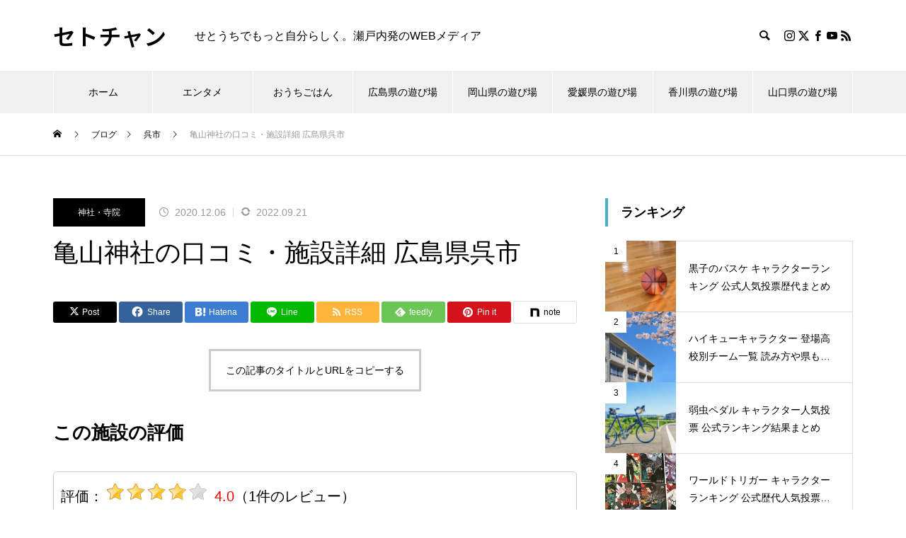

--- FILE ---
content_type: text/html; charset=UTF-8
request_url: https://setochan.net/kameyamajinja-kure/
body_size: 62966
content:
<!DOCTYPE html>
<html class="pc" dir="ltr" lang="ja" prefix="og: https://ogp.me/ns#">
<head>
<meta charset="UTF-8">
<!--[if IE]><meta http-equiv="X-UA-Compatible" content="IE=edge"><![endif]-->
<meta name="viewport" content="width=device-width">
<title>亀山神社の口コミ・施設詳細 広島県呉市 | 瀬戸内エリアの口コミサイト セトチャン</title>
<meta name="description" content="亀山神社の施設紹介			創立西暦703年、軍港で栄えた呉市の「氏神様」として古くから愛されている神社です。呉湾を一望できる高台にあり、呉市を長きに渡り見守ってきた歴史を感じることができます。">
<link rel="pingback" href="https://setochan.net/xmlrpc.php">
<link rel="shortcut icon" href="https://setochan.net/wp-content/uploads/2021/09/scicon.gif">

		<!-- All in One SEO 4.9.3 - aioseo.com -->
	<meta name="description" content="軍港で栄えた呉市の「氏神様」として古くから愛されている神社です。呉湾を一望できる高台にあり、呉市を長きに渡り見守ってきた歴史を感じることができます。せとうちの口コミサイトはセトチャン" />
	<meta name="robots" content="max-image-preview:large" />
	<meta name="author" content="管理人"/>
	<meta name="google-site-verification" content="QcRalDcYyGjrl-N16P3c6jn38YUOV16qYExajH7WxBE" />
	<link rel="canonical" href="https://setochan.net/kameyamajinja-kure/" />
	<meta name="generator" content="All in One SEO (AIOSEO) 4.9.3" />
		<meta property="og:locale" content="ja_JP" />
		<meta property="og:site_name" content="SETOCHAN 瀬戸内の情報・口コミサイト" />
		<meta property="og:type" content="article" />
		<meta property="og:title" content="亀山神社の口コミ・施設詳細 広島県呉市 | 瀬戸内エリアの口コミサイト セトチャン" />
		<meta property="og:description" content="軍港で栄えた呉市の「氏神様」として古くから愛されている神社です。呉湾を一望できる高台にあり、呉市を長きに渡り見守ってきた歴史を感じることができます。せとうちの口コミサイトはセトチャン" />
		<meta property="og:url" content="https://setochan.net/kameyamajinja-kure/" />
		<meta property="fb:admins" content="1545832242246941" />
		<meta property="article:published_time" content="2020-12-05T15:01:22+00:00" />
		<meta property="article:modified_time" content="2022-09-20T23:30:52+00:00" />
		<meta name="twitter:card" content="summary" />
		<meta name="twitter:site" content="@SETOCHAN4" />
		<meta name="twitter:title" content="亀山神社の口コミ・施設詳細 広島県呉市 | 瀬戸内エリアの口コミサイト セトチャン" />
		<meta name="twitter:description" content="軍港で栄えた呉市の「氏神様」として古くから愛されている神社です。呉湾を一望できる高台にあり、呉市を長きに渡り見守ってきた歴史を感じることができます。せとうちの口コミサイトはセトチャン" />
		<script type="application/ld+json" class="aioseo-schema">
			{"@context":"https:\/\/schema.org","@graph":[{"@type":"Article","@id":"https:\/\/setochan.net\/kameyamajinja-kure\/#article","name":"\u4e80\u5c71\u795e\u793e\u306e\u53e3\u30b3\u30df\u30fb\u65bd\u8a2d\u8a73\u7d30 \u5e83\u5cf6\u770c\u5449\u5e02 | \u702c\u6238\u5185\u30a8\u30ea\u30a2\u306e\u53e3\u30b3\u30df\u30b5\u30a4\u30c8 \u30bb\u30c8\u30c1\u30e3\u30f3","headline":"\u4e80\u5c71\u795e\u793e\u306e\u53e3\u30b3\u30df\u30fb\u65bd\u8a2d\u8a73\u7d30 \u5e83\u5cf6\u770c\u5449\u5e02","author":{"@id":"https:\/\/setochan.net\/author\/setochan\/#author"},"publisher":{"@id":"https:\/\/setochan.net\/#organization"},"datePublished":"2020-12-06T00:01:22+09:00","dateModified":"2022-09-21T08:30:52+09:00","inLanguage":"ja","mainEntityOfPage":{"@id":"https:\/\/setochan.net\/kameyamajinja-kure\/#webpage"},"isPartOf":{"@id":"https:\/\/setochan.net\/kameyamajinja-kure\/#webpage"},"articleSection":"\u5449\u5e02, \u795e\u793e\u30fb\u5bfa\u9662"},{"@type":"BreadcrumbList","@id":"https:\/\/setochan.net\/kameyamajinja-kure\/#breadcrumblist","itemListElement":[{"@type":"ListItem","@id":"https:\/\/setochan.net#listItem","position":1,"name":"\u30db\u30fc\u30e0","item":"https:\/\/setochan.net","nextItem":{"@type":"ListItem","@id":"https:\/\/setochan.net\/category\/%e5%9c%b0%e5%9f%9f%e5%88%a5\/#listItem","name":"\u5730\u57df\u5225"}},{"@type":"ListItem","@id":"https:\/\/setochan.net\/category\/%e5%9c%b0%e5%9f%9f%e5%88%a5\/#listItem","position":2,"name":"\u5730\u57df\u5225","item":"https:\/\/setochan.net\/category\/%e5%9c%b0%e5%9f%9f%e5%88%a5\/","nextItem":{"@type":"ListItem","@id":"https:\/\/setochan.net\/category\/%e5%9c%b0%e5%9f%9f%e5%88%a5\/%e5%ba%83%e5%b3%b6%e7%9c%8c\/#listItem","name":"\u5e83\u5cf6\u770c"},"previousItem":{"@type":"ListItem","@id":"https:\/\/setochan.net#listItem","name":"\u30db\u30fc\u30e0"}},{"@type":"ListItem","@id":"https:\/\/setochan.net\/category\/%e5%9c%b0%e5%9f%9f%e5%88%a5\/%e5%ba%83%e5%b3%b6%e7%9c%8c\/#listItem","position":3,"name":"\u5e83\u5cf6\u770c","item":"https:\/\/setochan.net\/category\/%e5%9c%b0%e5%9f%9f%e5%88%a5\/%e5%ba%83%e5%b3%b6%e7%9c%8c\/","nextItem":{"@type":"ListItem","@id":"https:\/\/setochan.net\/category\/%e5%9c%b0%e5%9f%9f%e5%88%a5\/%e5%ba%83%e5%b3%b6%e7%9c%8c\/%e5%91%89%e5%b8%82\/#listItem","name":"\u5449\u5e02"},"previousItem":{"@type":"ListItem","@id":"https:\/\/setochan.net\/category\/%e5%9c%b0%e5%9f%9f%e5%88%a5\/#listItem","name":"\u5730\u57df\u5225"}},{"@type":"ListItem","@id":"https:\/\/setochan.net\/category\/%e5%9c%b0%e5%9f%9f%e5%88%a5\/%e5%ba%83%e5%b3%b6%e7%9c%8c\/%e5%91%89%e5%b8%82\/#listItem","position":4,"name":"\u5449\u5e02","item":"https:\/\/setochan.net\/category\/%e5%9c%b0%e5%9f%9f%e5%88%a5\/%e5%ba%83%e5%b3%b6%e7%9c%8c\/%e5%91%89%e5%b8%82\/","nextItem":{"@type":"ListItem","@id":"https:\/\/setochan.net\/kameyamajinja-kure\/#listItem","name":"\u4e80\u5c71\u795e\u793e\u306e\u53e3\u30b3\u30df\u30fb\u65bd\u8a2d\u8a73\u7d30 \u5e83\u5cf6\u770c\u5449\u5e02"},"previousItem":{"@type":"ListItem","@id":"https:\/\/setochan.net\/category\/%e5%9c%b0%e5%9f%9f%e5%88%a5\/%e5%ba%83%e5%b3%b6%e7%9c%8c\/#listItem","name":"\u5e83\u5cf6\u770c"}},{"@type":"ListItem","@id":"https:\/\/setochan.net\/kameyamajinja-kure\/#listItem","position":5,"name":"\u4e80\u5c71\u795e\u793e\u306e\u53e3\u30b3\u30df\u30fb\u65bd\u8a2d\u8a73\u7d30 \u5e83\u5cf6\u770c\u5449\u5e02","previousItem":{"@type":"ListItem","@id":"https:\/\/setochan.net\/category\/%e5%9c%b0%e5%9f%9f%e5%88%a5\/%e5%ba%83%e5%b3%b6%e7%9c%8c\/%e5%91%89%e5%b8%82\/#listItem","name":"\u5449\u5e02"}}]},{"@type":"Organization","@id":"https:\/\/setochan.net\/#organization","name":"\u30bb\u30c8\u30c1\u30e3\u30f3","description":"\u305b\u3068\u3046\u3061\u3067\u3082\u3063\u3068\u81ea\u5206\u3089\u3057\u304f\u3002\u702c\u6238\u5185\u767a\u306eWEB\u30e1\u30c7\u30a3\u30a2","url":"https:\/\/setochan.net\/"},{"@type":"Person","@id":"https:\/\/setochan.net\/author\/setochan\/#author","url":"https:\/\/setochan.net\/author\/setochan\/","name":"\u7ba1\u7406\u4eba","image":{"@type":"ImageObject","@id":"https:\/\/setochan.net\/kameyamajinja-kure\/#authorImage","url":"https:\/\/secure.gravatar.com\/avatar\/488c07efa6bf7a696c2bd67936ff251239c6bd3a1425040194d53ac33e2b507a?s=96&d=monsterid&r=g","width":96,"height":96,"caption":"\u7ba1\u7406\u4eba"}},{"@type":"WebPage","@id":"https:\/\/setochan.net\/kameyamajinja-kure\/#webpage","url":"https:\/\/setochan.net\/kameyamajinja-kure\/","name":"\u4e80\u5c71\u795e\u793e\u306e\u53e3\u30b3\u30df\u30fb\u65bd\u8a2d\u8a73\u7d30 \u5e83\u5cf6\u770c\u5449\u5e02 | \u702c\u6238\u5185\u30a8\u30ea\u30a2\u306e\u53e3\u30b3\u30df\u30b5\u30a4\u30c8 \u30bb\u30c8\u30c1\u30e3\u30f3","description":"\u8ecd\u6e2f\u3067\u6804\u3048\u305f\u5449\u5e02\u306e\u300c\u6c0f\u795e\u69d8\u300d\u3068\u3057\u3066\u53e4\u304f\u304b\u3089\u611b\u3055\u308c\u3066\u3044\u308b\u795e\u793e\u3067\u3059\u3002\u5449\u6e7e\u3092\u4e00\u671b\u3067\u304d\u308b\u9ad8\u53f0\u306b\u3042\u308a\u3001\u5449\u5e02\u3092\u9577\u304d\u306b\u6e21\u308a\u898b\u5b88\u3063\u3066\u304d\u305f\u6b74\u53f2\u3092\u611f\u3058\u308b\u3053\u3068\u304c\u3067\u304d\u307e\u3059\u3002\u305b\u3068\u3046\u3061\u306e\u53e3\u30b3\u30df\u30b5\u30a4\u30c8\u306f\u30bb\u30c8\u30c1\u30e3\u30f3","inLanguage":"ja","isPartOf":{"@id":"https:\/\/setochan.net\/#website"},"breadcrumb":{"@id":"https:\/\/setochan.net\/kameyamajinja-kure\/#breadcrumblist"},"author":{"@id":"https:\/\/setochan.net\/author\/setochan\/#author"},"creator":{"@id":"https:\/\/setochan.net\/author\/setochan\/#author"},"datePublished":"2020-12-06T00:01:22+09:00","dateModified":"2022-09-21T08:30:52+09:00"},{"@type":"WebSite","@id":"https:\/\/setochan.net\/#website","url":"https:\/\/setochan.net\/","name":"\u30bb\u30c8\u30c1\u30e3\u30f3","description":"\u305b\u3068\u3046\u3061\u3067\u3082\u3063\u3068\u81ea\u5206\u3089\u3057\u304f\u3002\u702c\u6238\u5185\u767a\u306eWEB\u30e1\u30c7\u30a3\u30a2","inLanguage":"ja","publisher":{"@id":"https:\/\/setochan.net\/#organization"}}]}
		</script>
		<!-- All in One SEO -->

<link rel='dns-prefetch' href='//www.googletagmanager.com' />
<link rel="alternate" type="application/rss+xml" title="セトチャン &raquo; フィード" href="https://setochan.net/feed/" />
<link rel="alternate" type="application/rss+xml" title="セトチャン &raquo; コメントフィード" href="https://setochan.net/comments/feed/" />
<link rel="alternate" type="application/rss+xml" title="セトチャン &raquo; 亀山神社の口コミ・施設詳細 広島県呉市 のコメントのフィード" href="https://setochan.net/kameyamajinja-kure/feed/" />
<link rel="alternate" title="oEmbed (JSON)" type="application/json+oembed" href="https://setochan.net/wp-json/oembed/1.0/embed?url=https%3A%2F%2Fsetochan.net%2Fkameyamajinja-kure%2F" />
<link rel="alternate" title="oEmbed (XML)" type="text/xml+oembed" href="https://setochan.net/wp-json/oembed/1.0/embed?url=https%3A%2F%2Fsetochan.net%2Fkameyamajinja-kure%2F&#038;format=xml" />
<link rel="preconnect" href="https://fonts.googleapis.com">
<link rel="preconnect" href="https://fonts.gstatic.com" crossorigin>
<link href="https://fonts.googleapis.com/css2?family=Noto+Sans+JP:wght@400;600" rel="stylesheet">
<style id='wp-img-auto-sizes-contain-inline-css' type='text/css'>
img:is([sizes=auto i],[sizes^="auto," i]){contain-intrinsic-size:3000px 1500px}
/*# sourceURL=wp-img-auto-sizes-contain-inline-css */
</style>
<link rel='stylesheet' id='wp-customer-reviews-3-frontend-css' href='https://setochan.net/wp-content/plugins/wp-customer-reviews/css/wp-customer-reviews.css?ver=3.7.7' type='text/css' media='all' />
<link rel='stylesheet' id='style-css' href='https://setochan.net/wp-content/themes/muum-child/style.css?ver=3.8.1' type='text/css' media='all' />
<style id='wp-block-library-inline-css' type='text/css'>
:root{--wp-block-synced-color:#7a00df;--wp-block-synced-color--rgb:122,0,223;--wp-bound-block-color:var(--wp-block-synced-color);--wp-editor-canvas-background:#ddd;--wp-admin-theme-color:#007cba;--wp-admin-theme-color--rgb:0,124,186;--wp-admin-theme-color-darker-10:#006ba1;--wp-admin-theme-color-darker-10--rgb:0,107,160.5;--wp-admin-theme-color-darker-20:#005a87;--wp-admin-theme-color-darker-20--rgb:0,90,135;--wp-admin-border-width-focus:2px}@media (min-resolution:192dpi){:root{--wp-admin-border-width-focus:1.5px}}.wp-element-button{cursor:pointer}:root .has-very-light-gray-background-color{background-color:#eee}:root .has-very-dark-gray-background-color{background-color:#313131}:root .has-very-light-gray-color{color:#eee}:root .has-very-dark-gray-color{color:#313131}:root .has-vivid-green-cyan-to-vivid-cyan-blue-gradient-background{background:linear-gradient(135deg,#00d084,#0693e3)}:root .has-purple-crush-gradient-background{background:linear-gradient(135deg,#34e2e4,#4721fb 50%,#ab1dfe)}:root .has-hazy-dawn-gradient-background{background:linear-gradient(135deg,#faaca8,#dad0ec)}:root .has-subdued-olive-gradient-background{background:linear-gradient(135deg,#fafae1,#67a671)}:root .has-atomic-cream-gradient-background{background:linear-gradient(135deg,#fdd79a,#004a59)}:root .has-nightshade-gradient-background{background:linear-gradient(135deg,#330968,#31cdcf)}:root .has-midnight-gradient-background{background:linear-gradient(135deg,#020381,#2874fc)}:root{--wp--preset--font-size--normal:16px;--wp--preset--font-size--huge:42px}.has-regular-font-size{font-size:1em}.has-larger-font-size{font-size:2.625em}.has-normal-font-size{font-size:var(--wp--preset--font-size--normal)}.has-huge-font-size{font-size:var(--wp--preset--font-size--huge)}.has-text-align-center{text-align:center}.has-text-align-left{text-align:left}.has-text-align-right{text-align:right}.has-fit-text{white-space:nowrap!important}#end-resizable-editor-section{display:none}.aligncenter{clear:both}.items-justified-left{justify-content:flex-start}.items-justified-center{justify-content:center}.items-justified-right{justify-content:flex-end}.items-justified-space-between{justify-content:space-between}.screen-reader-text{border:0;clip-path:inset(50%);height:1px;margin:-1px;overflow:hidden;padding:0;position:absolute;width:1px;word-wrap:normal!important}.screen-reader-text:focus{background-color:#ddd;clip-path:none;color:#444;display:block;font-size:1em;height:auto;left:5px;line-height:normal;padding:15px 23px 14px;text-decoration:none;top:5px;width:auto;z-index:100000}html :where(.has-border-color){border-style:solid}html :where([style*=border-top-color]){border-top-style:solid}html :where([style*=border-right-color]){border-right-style:solid}html :where([style*=border-bottom-color]){border-bottom-style:solid}html :where([style*=border-left-color]){border-left-style:solid}html :where([style*=border-width]){border-style:solid}html :where([style*=border-top-width]){border-top-style:solid}html :where([style*=border-right-width]){border-right-style:solid}html :where([style*=border-bottom-width]){border-bottom-style:solid}html :where([style*=border-left-width]){border-left-style:solid}html :where(img[class*=wp-image-]){height:auto;max-width:100%}:where(figure){margin:0 0 1em}html :where(.is-position-sticky){--wp-admin--admin-bar--position-offset:var(--wp-admin--admin-bar--height,0px)}@media screen and (max-width:600px){html :where(.is-position-sticky){--wp-admin--admin-bar--position-offset:0px}}

/*# sourceURL=wp-block-library-inline-css */
</style><style id='global-styles-inline-css' type='text/css'>
:root{--wp--preset--aspect-ratio--square: 1;--wp--preset--aspect-ratio--4-3: 4/3;--wp--preset--aspect-ratio--3-4: 3/4;--wp--preset--aspect-ratio--3-2: 3/2;--wp--preset--aspect-ratio--2-3: 2/3;--wp--preset--aspect-ratio--16-9: 16/9;--wp--preset--aspect-ratio--9-16: 9/16;--wp--preset--color--black: #000000;--wp--preset--color--cyan-bluish-gray: #abb8c3;--wp--preset--color--white: #ffffff;--wp--preset--color--pale-pink: #f78da7;--wp--preset--color--vivid-red: #cf2e2e;--wp--preset--color--luminous-vivid-orange: #ff6900;--wp--preset--color--luminous-vivid-amber: #fcb900;--wp--preset--color--light-green-cyan: #7bdcb5;--wp--preset--color--vivid-green-cyan: #00d084;--wp--preset--color--pale-cyan-blue: #8ed1fc;--wp--preset--color--vivid-cyan-blue: #0693e3;--wp--preset--color--vivid-purple: #9b51e0;--wp--preset--gradient--vivid-cyan-blue-to-vivid-purple: linear-gradient(135deg,rgb(6,147,227) 0%,rgb(155,81,224) 100%);--wp--preset--gradient--light-green-cyan-to-vivid-green-cyan: linear-gradient(135deg,rgb(122,220,180) 0%,rgb(0,208,130) 100%);--wp--preset--gradient--luminous-vivid-amber-to-luminous-vivid-orange: linear-gradient(135deg,rgb(252,185,0) 0%,rgb(255,105,0) 100%);--wp--preset--gradient--luminous-vivid-orange-to-vivid-red: linear-gradient(135deg,rgb(255,105,0) 0%,rgb(207,46,46) 100%);--wp--preset--gradient--very-light-gray-to-cyan-bluish-gray: linear-gradient(135deg,rgb(238,238,238) 0%,rgb(169,184,195) 100%);--wp--preset--gradient--cool-to-warm-spectrum: linear-gradient(135deg,rgb(74,234,220) 0%,rgb(151,120,209) 20%,rgb(207,42,186) 40%,rgb(238,44,130) 60%,rgb(251,105,98) 80%,rgb(254,248,76) 100%);--wp--preset--gradient--blush-light-purple: linear-gradient(135deg,rgb(255,206,236) 0%,rgb(152,150,240) 100%);--wp--preset--gradient--blush-bordeaux: linear-gradient(135deg,rgb(254,205,165) 0%,rgb(254,45,45) 50%,rgb(107,0,62) 100%);--wp--preset--gradient--luminous-dusk: linear-gradient(135deg,rgb(255,203,112) 0%,rgb(199,81,192) 50%,rgb(65,88,208) 100%);--wp--preset--gradient--pale-ocean: linear-gradient(135deg,rgb(255,245,203) 0%,rgb(182,227,212) 50%,rgb(51,167,181) 100%);--wp--preset--gradient--electric-grass: linear-gradient(135deg,rgb(202,248,128) 0%,rgb(113,206,126) 100%);--wp--preset--gradient--midnight: linear-gradient(135deg,rgb(2,3,129) 0%,rgb(40,116,252) 100%);--wp--preset--font-size--small: 13px;--wp--preset--font-size--medium: 20px;--wp--preset--font-size--large: 36px;--wp--preset--font-size--x-large: 42px;--wp--preset--spacing--20: 0.44rem;--wp--preset--spacing--30: 0.67rem;--wp--preset--spacing--40: 1rem;--wp--preset--spacing--50: 1.5rem;--wp--preset--spacing--60: 2.25rem;--wp--preset--spacing--70: 3.38rem;--wp--preset--spacing--80: 5.06rem;--wp--preset--shadow--natural: 6px 6px 9px rgba(0, 0, 0, 0.2);--wp--preset--shadow--deep: 12px 12px 50px rgba(0, 0, 0, 0.4);--wp--preset--shadow--sharp: 6px 6px 0px rgba(0, 0, 0, 0.2);--wp--preset--shadow--outlined: 6px 6px 0px -3px rgb(255, 255, 255), 6px 6px rgb(0, 0, 0);--wp--preset--shadow--crisp: 6px 6px 0px rgb(0, 0, 0);}:where(.is-layout-flex){gap: 0.5em;}:where(.is-layout-grid){gap: 0.5em;}body .is-layout-flex{display: flex;}.is-layout-flex{flex-wrap: wrap;align-items: center;}.is-layout-flex > :is(*, div){margin: 0;}body .is-layout-grid{display: grid;}.is-layout-grid > :is(*, div){margin: 0;}:where(.wp-block-columns.is-layout-flex){gap: 2em;}:where(.wp-block-columns.is-layout-grid){gap: 2em;}:where(.wp-block-post-template.is-layout-flex){gap: 1.25em;}:where(.wp-block-post-template.is-layout-grid){gap: 1.25em;}.has-black-color{color: var(--wp--preset--color--black) !important;}.has-cyan-bluish-gray-color{color: var(--wp--preset--color--cyan-bluish-gray) !important;}.has-white-color{color: var(--wp--preset--color--white) !important;}.has-pale-pink-color{color: var(--wp--preset--color--pale-pink) !important;}.has-vivid-red-color{color: var(--wp--preset--color--vivid-red) !important;}.has-luminous-vivid-orange-color{color: var(--wp--preset--color--luminous-vivid-orange) !important;}.has-luminous-vivid-amber-color{color: var(--wp--preset--color--luminous-vivid-amber) !important;}.has-light-green-cyan-color{color: var(--wp--preset--color--light-green-cyan) !important;}.has-vivid-green-cyan-color{color: var(--wp--preset--color--vivid-green-cyan) !important;}.has-pale-cyan-blue-color{color: var(--wp--preset--color--pale-cyan-blue) !important;}.has-vivid-cyan-blue-color{color: var(--wp--preset--color--vivid-cyan-blue) !important;}.has-vivid-purple-color{color: var(--wp--preset--color--vivid-purple) !important;}.has-black-background-color{background-color: var(--wp--preset--color--black) !important;}.has-cyan-bluish-gray-background-color{background-color: var(--wp--preset--color--cyan-bluish-gray) !important;}.has-white-background-color{background-color: var(--wp--preset--color--white) !important;}.has-pale-pink-background-color{background-color: var(--wp--preset--color--pale-pink) !important;}.has-vivid-red-background-color{background-color: var(--wp--preset--color--vivid-red) !important;}.has-luminous-vivid-orange-background-color{background-color: var(--wp--preset--color--luminous-vivid-orange) !important;}.has-luminous-vivid-amber-background-color{background-color: var(--wp--preset--color--luminous-vivid-amber) !important;}.has-light-green-cyan-background-color{background-color: var(--wp--preset--color--light-green-cyan) !important;}.has-vivid-green-cyan-background-color{background-color: var(--wp--preset--color--vivid-green-cyan) !important;}.has-pale-cyan-blue-background-color{background-color: var(--wp--preset--color--pale-cyan-blue) !important;}.has-vivid-cyan-blue-background-color{background-color: var(--wp--preset--color--vivid-cyan-blue) !important;}.has-vivid-purple-background-color{background-color: var(--wp--preset--color--vivid-purple) !important;}.has-black-border-color{border-color: var(--wp--preset--color--black) !important;}.has-cyan-bluish-gray-border-color{border-color: var(--wp--preset--color--cyan-bluish-gray) !important;}.has-white-border-color{border-color: var(--wp--preset--color--white) !important;}.has-pale-pink-border-color{border-color: var(--wp--preset--color--pale-pink) !important;}.has-vivid-red-border-color{border-color: var(--wp--preset--color--vivid-red) !important;}.has-luminous-vivid-orange-border-color{border-color: var(--wp--preset--color--luminous-vivid-orange) !important;}.has-luminous-vivid-amber-border-color{border-color: var(--wp--preset--color--luminous-vivid-amber) !important;}.has-light-green-cyan-border-color{border-color: var(--wp--preset--color--light-green-cyan) !important;}.has-vivid-green-cyan-border-color{border-color: var(--wp--preset--color--vivid-green-cyan) !important;}.has-pale-cyan-blue-border-color{border-color: var(--wp--preset--color--pale-cyan-blue) !important;}.has-vivid-cyan-blue-border-color{border-color: var(--wp--preset--color--vivid-cyan-blue) !important;}.has-vivid-purple-border-color{border-color: var(--wp--preset--color--vivid-purple) !important;}.has-vivid-cyan-blue-to-vivid-purple-gradient-background{background: var(--wp--preset--gradient--vivid-cyan-blue-to-vivid-purple) !important;}.has-light-green-cyan-to-vivid-green-cyan-gradient-background{background: var(--wp--preset--gradient--light-green-cyan-to-vivid-green-cyan) !important;}.has-luminous-vivid-amber-to-luminous-vivid-orange-gradient-background{background: var(--wp--preset--gradient--luminous-vivid-amber-to-luminous-vivid-orange) !important;}.has-luminous-vivid-orange-to-vivid-red-gradient-background{background: var(--wp--preset--gradient--luminous-vivid-orange-to-vivid-red) !important;}.has-very-light-gray-to-cyan-bluish-gray-gradient-background{background: var(--wp--preset--gradient--very-light-gray-to-cyan-bluish-gray) !important;}.has-cool-to-warm-spectrum-gradient-background{background: var(--wp--preset--gradient--cool-to-warm-spectrum) !important;}.has-blush-light-purple-gradient-background{background: var(--wp--preset--gradient--blush-light-purple) !important;}.has-blush-bordeaux-gradient-background{background: var(--wp--preset--gradient--blush-bordeaux) !important;}.has-luminous-dusk-gradient-background{background: var(--wp--preset--gradient--luminous-dusk) !important;}.has-pale-ocean-gradient-background{background: var(--wp--preset--gradient--pale-ocean) !important;}.has-electric-grass-gradient-background{background: var(--wp--preset--gradient--electric-grass) !important;}.has-midnight-gradient-background{background: var(--wp--preset--gradient--midnight) !important;}.has-small-font-size{font-size: var(--wp--preset--font-size--small) !important;}.has-medium-font-size{font-size: var(--wp--preset--font-size--medium) !important;}.has-large-font-size{font-size: var(--wp--preset--font-size--large) !important;}.has-x-large-font-size{font-size: var(--wp--preset--font-size--x-large) !important;}
/*# sourceURL=global-styles-inline-css */
</style>

<style id='classic-theme-styles-inline-css' type='text/css'>
/*! This file is auto-generated */
.wp-block-button__link{color:#fff;background-color:#32373c;border-radius:9999px;box-shadow:none;text-decoration:none;padding:calc(.667em + 2px) calc(1.333em + 2px);font-size:1.125em}.wp-block-file__button{background:#32373c;color:#fff;text-decoration:none}
/*# sourceURL=/wp-includes/css/classic-themes.min.css */
</style>
<link rel='stylesheet' id='contact-form-7-css' href='https://setochan.net/wp-content/plugins/contact-form-7/includes/css/styles.css?ver=6.1.4' type='text/css' media='all' />
<link rel='stylesheet' id='siteorigin-panels-front-css' href='https://setochan.net/wp-content/plugins/siteorigin-panels/css/front-flex.min.css?ver=2.33.5' type='text/css' media='all' />
<link rel='stylesheet' id='slick-css' href='https://setochan.net/wp-content/plugins/so-widgets-bundle/css/lib/slick.css?ver=1.8.1' type='text/css' media='all' />
<link rel='stylesheet' id='sow-post-carousel-base-css' href='https://setochan.net/wp-content/plugins/so-widgets-bundle/widgets/post-carousel/css/base.css?ver=6.9' type='text/css' media='all' />
<link rel='stylesheet' id='sow-post-carousel-base-ad93eedad001-16646-css' href='https://setochan.net/wp-content/uploads/siteorigin-widgets/sow-post-carousel-base-ad93eedad001-16646.css?ver=6.9' type='text/css' media='all' />
<link rel='stylesheet' id='parent-style-css' href='https://setochan.net/wp-content/themes/muum_tcd085/style.css?ver=6.9' type='text/css' media='all' />
<link rel='stylesheet' id='child-style-css' href='https://setochan.net/wp-content/themes/muum-child/style.css?ver=6.9' type='text/css' media='all' />
<style>:root {
  --tcd-font-type1: Arial,"Hiragino Sans","Yu Gothic Medium","Meiryo",sans-serif;
  --tcd-font-type2: "Times New Roman",Times,"Yu Mincho","游明朝","游明朝体","Hiragino Mincho Pro",serif;
  --tcd-font-type3: Palatino,"Yu Kyokasho","游教科書体","UD デジタル 教科書体 N","游明朝","游明朝体","Hiragino Mincho Pro","Meiryo",serif;
  --tcd-font-type-logo: "Noto Sans JP",sans-serif;
}</style>
<!--n2css--><!--n2js--><script type="text/javascript" src="https://setochan.net/wp-includes/js/jquery/jquery.min.js?ver=3.7.1" id="jquery-core-js"></script>
<script type="text/javascript" src="https://setochan.net/wp-includes/js/jquery/jquery-migrate.min.js?ver=3.4.1" id="jquery-migrate-js"></script>
<script type="text/javascript" src="https://setochan.net/wp-content/plugins/wp-customer-reviews/js/wp-customer-reviews.js?ver=3.7.7" id="wp-customer-reviews-3-frontend-js"></script>
<script type="text/javascript" src="https://setochan.net/wp-content/plugins/so-widgets-bundle/js/lib/slick.min.js?ver=1.8.1" id="slick-js"></script>

<!-- Site Kit によって追加された Google タグ（gtag.js）スニペット -->
<!-- Google アナリティクス スニペット (Site Kit が追加) -->
<script type="text/javascript" src="https://www.googletagmanager.com/gtag/js?id=G-LL32Z06KYD" id="google_gtagjs-js" async></script>
<script type="text/javascript" id="google_gtagjs-js-after">
/* <![CDATA[ */
window.dataLayer = window.dataLayer || [];function gtag(){dataLayer.push(arguments);}
gtag("set","linker",{"domains":["setochan.net"]});
gtag("js", new Date());
gtag("set", "developer_id.dZTNiMT", true);
gtag("config", "G-LL32Z06KYD");
//# sourceURL=google_gtagjs-js-after
/* ]]> */
</script>
<link rel="https://api.w.org/" href="https://setochan.net/wp-json/" /><link rel="alternate" title="JSON" type="application/json" href="https://setochan.net/wp-json/wp/v2/posts/16646" /><link rel='shortlink' href='https://setochan.net/?p=16646' />
<style type="text/css">
.feedzy-rss-link-icon:after {
	content: url("https://setochan.net/wp-content/plugins/feedzy-rss-feeds/img/external-link.png");
	margin-left: 3px;
}
</style>
		<meta name="generator" content="Site Kit by Google 1.171.0" /><link rel="stylesheet" href="https://setochan.net/wp-content/themes/muum_tcd085/css/design-plus.css?ver=3.8.1">
<link rel="stylesheet" href="https://setochan.net/wp-content/themes/muum_tcd085/css/sns-botton.css?ver=3.8.1">
<link rel="stylesheet" media="screen and (max-width:1251px)" href="https://setochan.net/wp-content/themes/muum_tcd085/css/responsive.css?ver=3.8.1">
<link rel="stylesheet" media="screen and (max-width:1251px)" href="https://setochan.net/wp-content/themes/muum_tcd085/css/footer-bar.css?ver=3.8.1">

<script src="https://setochan.net/wp-content/themes/muum_tcd085/js/jquery.easing.1.4.js?ver=3.8.1"></script>
<script src="https://setochan.net/wp-content/themes/muum_tcd085/js/jscript.js?ver=3.8.1"></script>
<script src="https://setochan.net/wp-content/themes/muum_tcd085/js/tcd_cookie.min.js?ver=3.8.1"></script>
<script src="https://setochan.net/wp-content/themes/muum_tcd085/js/comment.js?ver=3.8.1"></script>
<script src="https://setochan.net/wp-content/themes/muum_tcd085/js/parallax.js?ver=3.8.1"></script>
<script src="https://setochan.net/wp-content/themes/muum_tcd085/js/counter.js?ver=3.8.1"></script>
<script src="https://setochan.net/wp-content/themes/muum_tcd085/js/waypoints.min.js?ver=3.8.1"></script>

<link rel="stylesheet" href="https://setochan.net/wp-content/themes/muum_tcd085/js/simplebar.css?ver=3.8.1">
<script src="https://setochan.net/wp-content/themes/muum_tcd085/js/simplebar.min.js?ver=3.8.1"></script>


<style type="text/css">
body { font-size:16px; }
body, input, textarea { font-family: var(--tcd-font-type1); }

.rich_font, .p-vertical, .widget_headline, .widget_tab_post_list_button a, .search_box_headline, #global_menu, .megamenu_blog_list, .megamenu_b_wrap, .megamenu_b_wrap .headline, #index_tab { font-family: var(--tcd-font-type1);}

.rich_font_1 { font-family: var(--tcd-font-type1);  }
.rich_font_2 { font-family: var(--tcd-font-type2);  font-weight:500; }
.rich_font_3 { font-family: var(--tcd-font-type3);  font-weight:500; }
.rich_font_logo { font-family: var(--tcd-font-type-logo); font-weight: bold !important; ;}

.post_content, #next_prev_post { font-family: var(--tcd-font-type1);  }

#global_menu { background:rgba(240,240,240, 1); }
#global_menu > ul > li > a, #global_menu > ul > li:first-of-type a { color:#000; border-color:#FFFFFF; }
#global_menu > ul > li > a:hover { color:#fff; background:#82bbc9; /*border-color:#82bbc9;*/ }
#global_menu > ul > li.active > a, #global_menu > ul > li.current-menu-item > a, #header.active #global_menu > ul > li.current-menu-item.active_button > a { color:#fff; background:#4ab0c9; /*border-color:#4ab0c9;*/ }
#global_menu ul ul a { color:#FFFFFF !important; background:#82bbc9; }
#global_menu ul ul a:hover { background:#69a2b0; }
#global_menu > ul > li.menu-item-has-children.active > a { background:#82bbc9; /*border-color:#82bbc9;*/ }
.pc .header_fix #header.off_hover #global_menu { background:rgba(240,240,240,1); }
.pc .header_fix #header.off_hover #global_menu > ul > li > a, .pc .header_fix #header.off_hover #global_menu > ul > li:first-of-type a { border-color:rgba(255,255,255,1); }
.mobile .header_fix_mobile #header { background:#fff; }
.mobile .header_fix_mobile #header.off_hover { background:rgba(255,255,255,1); }
#drawer_menu { background:#000000; }
#mobile_menu a { color:#ffffff; border-color:rgba(255, 255, 255, 0.2); }
#mobile_menu li li a { background:#333333; }
#drawer_menu #close_menu a{ color:#000000; }
#drawer_menu #close_menu a:before { color:#ffffff; }
#mobile_menu .child_menu_button .icon:before, #footer_search .button label:before{ color:#ffffff; }
.megamenu_blog_list { background:#4ab0c9; }
.megamenu_blog_list .category_list a { font-size:16px; color:#999999; }
.megamenu_blog_list .post_list .title { font-size:14px; }
.megamenu_b_wrap { background:#4ab0c9; }
.megamenu_b_wrap .headline { font-size:16px; color:#ffffff; }
.megamenu_b_wrap .title { font-size:14px; }
.megamenu_page_wrap { border-top:1px solid #555555; }
#global_menu > ul > li.megamenu_parent_type2.active_megamenu_button > a { color:#fff !important; background:#4ab0c9 !important; /*border-color:#4ab0c9 !important;*/ }
#global_menu > ul > li.megamenu_parent_type3.active_megamenu_button > a { color:#fff !important; background:#4ab0c9 !important; /*border-color:#4ab0c9 !important;*/ }
#footer_carousel { background:#4ab0c9; }
#footer_carousel .title { font-size:14px; }
#footer_bottom { color:#ffffff; background:#4ab0c9; }
#footer_bottom a { color:#ffffff; }
#return_top a:before { color:#FFFFFF; }
#return_top a { background:#4ab0c9; }
#return_top a:hover { background:#82bbc9; }
@media screen and (max-width:750px) {
  #footer_carousel .title { font-size:12px; }
  #footer_bottom { color:#000; background:none; }
  #footer_bottom a { color:#000; }
  #copyright { color:#ffffff; background:#4ab0c9; }
}
.author_profile .avatar_area img, .animate_image img, .animate_background .image {
  width:100%; height:auto;
  -webkit-transition: transform  0.75s ease;
  transition: transform  0.75s ease;
}
.author_profile a.avatar:hover img, .animate_image:hover img, .animate_background:hover .image {
  -webkit-transform: scale(1.2);
  transform: scale(1.2);
}



a { color:#000; }

.widget_tab_post_list_button a:hover, .page_navi span.current, #author_page_headline,
#header_carousel_type1 .slick-dots button:hover::before, #header_carousel_type1 .slick-dots .slick-active button::before, #header_carousel_type2 .slick-dots button:hover::before, #header_carousel_type2 .slick-dots .slick-active button::before
  { background-color:#4ab0c9; }

.widget_headline, .design_headline1, .widget_tab_post_list_button a:hover, .page_navi span.current
  { border-color:#4ab0c9; }

#header_search .button label:hover:before
  { color:#82bbc9; }

#submit_comment:hover, #cancel_comment_reply a:hover, #wp-calendar #prev a:hover, #wp-calendar #next a:hover, #wp-calendar td a:hover,
#post_pagination a:hover, #p_readmore .button:hover, .page_navi a:hover, #post_pagination a:hover,.c-pw__btn:hover, #post_pagination a:hover, #comment_tab li a:hover, #category_post .tab p:hover
  { background-color:#82bbc9; }

#comment_textarea textarea:focus, .c-pw__box-input:focus, .page_navi a:hover, #post_pagination p, #post_pagination a:hover
  { border-color:#82bbc9; }

a:hover, #header_logo a:hover, #footer a:hover, #footer_social_link li a:hover:before, #bread_crumb a:hover, #bread_crumb li.home a:hover:after, #next_prev_post a:hover,
.single_copy_title_url_btn:hover, .tcdw_search_box_widget .search_area .search_button:hover:before, .tab_widget_nav:hover:before,
#single_author_title_area .author_link li a:hover:before, .author_profile a:hover, .author_profile .author_link li a:hover:before, #post_meta_bottom a:hover, .cardlink_title a:hover,
.comment a:hover, .comment_form_wrapper a:hover, #searchform .submit_button:hover:before, .p-dropdown__title:hover:after
  { color:#a0a0a0; }
.footer_sns li.note a:hover:before , .author_profile .author_link li.note a:hover:before{ background-color:#a0a0a0; }

#menu_button:hover span
  { background-color:#a0a0a0; }

.post_content a, .custom-html-widget a { color:#000000; }
.post_content a:hover, .custom-html-widget a:hover { text-decoration:underline; }

.cat_id1 { background-color:#4ab0c9; }
.cat_id1:hover { background-color:#82bbc9; }
.megamenu_blog_list .category_list li.active .cat_id1 { color:#4ab0c9; }
.megamenu_blog_list .category_list .cat_id1:hover { color:#82bbc9; }
.category_list_widget .cat-item-1 > a:hover > .count { background-color:#4ab0c9; border-color:#4ab0c9; }
.cat_id2 { background-color:#4ab0c9; }
.cat_id2:hover { background-color:#82bbc9; }
.megamenu_blog_list .category_list li.active .cat_id2 { color:#4ab0c9; }
.megamenu_blog_list .category_list .cat_id2:hover { color:#82bbc9; }
.category_list_widget .cat-item-2 > a:hover > .count { background-color:#4ab0c9; border-color:#4ab0c9; }
.cat_id6 { background-color:#4ab0c9; }
.cat_id6:hover { background-color:#82bbc9; }
.megamenu_blog_list .category_list li.active .cat_id6 { color:#4ab0c9; }
.megamenu_blog_list .category_list .cat_id6:hover { color:#82bbc9; }
.category_list_widget .cat-item-6 > a:hover > .count { background-color:#4ab0c9; border-color:#4ab0c9; }
.cat_id7 { background-color:#4ab0c9; }
.cat_id7:hover { background-color:#82bbc9; }
.megamenu_blog_list .category_list li.active .cat_id7 { color:#4ab0c9; }
.megamenu_blog_list .category_list .cat_id7:hover { color:#82bbc9; }
.category_list_widget .cat-item-7 > a:hover > .count { background-color:#4ab0c9; border-color:#4ab0c9; }
.cat_id8 { background-color:#4ab0c9; }
.cat_id8:hover { background-color:#82bbc9; }
.megamenu_blog_list .category_list li.active .cat_id8 { color:#4ab0c9; }
.megamenu_blog_list .category_list .cat_id8:hover { color:#82bbc9; }
.category_list_widget .cat-item-8 > a:hover > .count { background-color:#4ab0c9; border-color:#4ab0c9; }
.cat_id9 { background-color:#4ab0c9; }
.cat_id9:hover { background-color:#82bbc9; }
.megamenu_blog_list .category_list li.active .cat_id9 { color:#4ab0c9; }
.megamenu_blog_list .category_list .cat_id9:hover { color:#82bbc9; }
.category_list_widget .cat-item-9 > a:hover > .count { background-color:#4ab0c9; border-color:#4ab0c9; }
.cat_id10 { background-color:#4ab0c9; }
.cat_id10:hover { background-color:#82bbc9; }
.megamenu_blog_list .category_list li.active .cat_id10 { color:#4ab0c9; }
.megamenu_blog_list .category_list .cat_id10:hover { color:#82bbc9; }
.category_list_widget .cat-item-10 > a:hover > .count { background-color:#4ab0c9; border-color:#4ab0c9; }
.cat_id11 { background-color:#000000; }
.cat_id11:hover { background-color:#444444; }
.megamenu_blog_list .category_list li.active .cat_id11 { color:#000000; }
.megamenu_blog_list .category_list .cat_id11:hover { color:#444444; }
.category_list_widget .cat-item-11 > a:hover > .count { background-color:#000000; border-color:#000000; }
.cat_id12 { background-color:#4ab0c9; }
.cat_id12:hover { background-color:#82bbc9; }
.megamenu_blog_list .category_list li.active .cat_id12 { color:#4ab0c9; }
.megamenu_blog_list .category_list .cat_id12:hover { color:#82bbc9; }
.category_list_widget .cat-item-12 > a:hover > .count { background-color:#4ab0c9; border-color:#4ab0c9; }
.cat_id13 { background-color:#4ab0c9; }
.cat_id13:hover { background-color:#82bbc9; }
.megamenu_blog_list .category_list li.active .cat_id13 { color:#4ab0c9; }
.megamenu_blog_list .category_list .cat_id13:hover { color:#82bbc9; }
.category_list_widget .cat-item-13 > a:hover > .count { background-color:#4ab0c9; border-color:#4ab0c9; }
.cat_id15 { background-color:#000000; }
.cat_id15:hover { background-color:#444444; }
.megamenu_blog_list .category_list li.active .cat_id15 { color:#000000; }
.megamenu_blog_list .category_list .cat_id15:hover { color:#444444; }
.category_list_widget .cat-item-15 > a:hover > .count { background-color:#000000; border-color:#000000; }
.cat_id16 { background-color:#4ab0c9; }
.cat_id16:hover { background-color:#82bbc9; }
.megamenu_blog_list .category_list li.active .cat_id16 { color:#4ab0c9; }
.megamenu_blog_list .category_list .cat_id16:hover { color:#82bbc9; }
.category_list_widget .cat-item-16 > a:hover > .count { background-color:#4ab0c9; border-color:#4ab0c9; }
.cat_id17 { background-color:#4ab0c9; }
.cat_id17:hover { background-color:#82bbc9; }
.megamenu_blog_list .category_list li.active .cat_id17 { color:#4ab0c9; }
.megamenu_blog_list .category_list .cat_id17:hover { color:#82bbc9; }
.category_list_widget .cat-item-17 > a:hover > .count { background-color:#4ab0c9; border-color:#4ab0c9; }
.cat_id18 { background-color:#4ab0c9; }
.cat_id18:hover { background-color:#82bbc9; }
.megamenu_blog_list .category_list li.active .cat_id18 { color:#4ab0c9; }
.megamenu_blog_list .category_list .cat_id18:hover { color:#82bbc9; }
.category_list_widget .cat-item-18 > a:hover > .count { background-color:#4ab0c9; border-color:#4ab0c9; }
.cat_id19 { background-color:#000000; }
.cat_id19:hover { background-color:#444444; }
.megamenu_blog_list .category_list li.active .cat_id19 { color:#000000; }
.megamenu_blog_list .category_list .cat_id19:hover { color:#444444; }
.category_list_widget .cat-item-19 > a:hover > .count { background-color:#000000; border-color:#000000; }
.cat_id21 { background-color:#4ab0c9; }
.cat_id21:hover { background-color:#82bbc9; }
.megamenu_blog_list .category_list li.active .cat_id21 { color:#4ab0c9; }
.megamenu_blog_list .category_list .cat_id21:hover { color:#82bbc9; }
.category_list_widget .cat-item-21 > a:hover > .count { background-color:#4ab0c9; border-color:#4ab0c9; }
.cat_id23 { background-color:#4ab0c9; }
.cat_id23:hover { background-color:#82bbc9; }
.megamenu_blog_list .category_list li.active .cat_id23 { color:#4ab0c9; }
.megamenu_blog_list .category_list .cat_id23:hover { color:#82bbc9; }
.category_list_widget .cat-item-23 > a:hover > .count { background-color:#4ab0c9; border-color:#4ab0c9; }
.cat_id24 { background-color:#4ab0c9; }
.cat_id24:hover { background-color:#82bbc9; }
.megamenu_blog_list .category_list li.active .cat_id24 { color:#4ab0c9; }
.megamenu_blog_list .category_list .cat_id24:hover { color:#82bbc9; }
.category_list_widget .cat-item-24 > a:hover > .count { background-color:#4ab0c9; border-color:#4ab0c9; }
.cat_id25 { background-color:#4ab0c9; }
.cat_id25:hover { background-color:#82bbc9; }
.megamenu_blog_list .category_list li.active .cat_id25 { color:#4ab0c9; }
.megamenu_blog_list .category_list .cat_id25:hover { color:#82bbc9; }
.category_list_widget .cat-item-25 > a:hover > .count { background-color:#4ab0c9; border-color:#4ab0c9; }
.cat_id26 { background-color:#4ab0c9; }
.cat_id26:hover { background-color:#82bbc9; }
.megamenu_blog_list .category_list li.active .cat_id26 { color:#4ab0c9; }
.megamenu_blog_list .category_list .cat_id26:hover { color:#82bbc9; }
.category_list_widget .cat-item-26 > a:hover > .count { background-color:#4ab0c9; border-color:#4ab0c9; }
.cat_id27 { background-color:#4ab0c9; }
.cat_id27:hover { background-color:#82bbc9; }
.megamenu_blog_list .category_list li.active .cat_id27 { color:#4ab0c9; }
.megamenu_blog_list .category_list .cat_id27:hover { color:#82bbc9; }
.category_list_widget .cat-item-27 > a:hover > .count { background-color:#4ab0c9; border-color:#4ab0c9; }
.cat_id28 { background-color:#4ab0c9; }
.cat_id28:hover { background-color:#82bbc9; }
.megamenu_blog_list .category_list li.active .cat_id28 { color:#4ab0c9; }
.megamenu_blog_list .category_list .cat_id28:hover { color:#82bbc9; }
.category_list_widget .cat-item-28 > a:hover > .count { background-color:#4ab0c9; border-color:#4ab0c9; }
.cat_id29 { background-color:#4ab0c9; }
.cat_id29:hover { background-color:#82bbc9; }
.megamenu_blog_list .category_list li.active .cat_id29 { color:#4ab0c9; }
.megamenu_blog_list .category_list .cat_id29:hover { color:#82bbc9; }
.category_list_widget .cat-item-29 > a:hover > .count { background-color:#4ab0c9; border-color:#4ab0c9; }
.cat_id30 { background-color:#4ab0c9; }
.cat_id30:hover { background-color:#82bbc9; }
.megamenu_blog_list .category_list li.active .cat_id30 { color:#4ab0c9; }
.megamenu_blog_list .category_list .cat_id30:hover { color:#82bbc9; }
.category_list_widget .cat-item-30 > a:hover > .count { background-color:#4ab0c9; border-color:#4ab0c9; }
.cat_id31 { background-color:#4ab0c9; }
.cat_id31:hover { background-color:#82bbc9; }
.megamenu_blog_list .category_list li.active .cat_id31 { color:#4ab0c9; }
.megamenu_blog_list .category_list .cat_id31:hover { color:#82bbc9; }
.category_list_widget .cat-item-31 > a:hover > .count { background-color:#4ab0c9; border-color:#4ab0c9; }
.cat_id32 { background-color:#4ab0c9; }
.cat_id32:hover { background-color:#82bbc9; }
.megamenu_blog_list .category_list li.active .cat_id32 { color:#4ab0c9; }
.megamenu_blog_list .category_list .cat_id32:hover { color:#82bbc9; }
.category_list_widget .cat-item-32 > a:hover > .count { background-color:#4ab0c9; border-color:#4ab0c9; }
.cat_id33 { background-color:#4ab0c9; }
.cat_id33:hover { background-color:#82bbc9; }
.megamenu_blog_list .category_list li.active .cat_id33 { color:#4ab0c9; }
.megamenu_blog_list .category_list .cat_id33:hover { color:#82bbc9; }
.category_list_widget .cat-item-33 > a:hover > .count { background-color:#4ab0c9; border-color:#4ab0c9; }
.cat_id34 { background-color:#4ab0c9; }
.cat_id34:hover { background-color:#82bbc9; }
.megamenu_blog_list .category_list li.active .cat_id34 { color:#4ab0c9; }
.megamenu_blog_list .category_list .cat_id34:hover { color:#82bbc9; }
.category_list_widget .cat-item-34 > a:hover > .count { background-color:#4ab0c9; border-color:#4ab0c9; }
.cat_id36 { background-color:#4ab0c9; }
.cat_id36:hover { background-color:#82bbc9; }
.megamenu_blog_list .category_list li.active .cat_id36 { color:#4ab0c9; }
.megamenu_blog_list .category_list .cat_id36:hover { color:#82bbc9; }
.category_list_widget .cat-item-36 > a:hover > .count { background-color:#4ab0c9; border-color:#4ab0c9; }
.cat_id37 { background-color:#4ab0c9; }
.cat_id37:hover { background-color:#82bbc9; }
.megamenu_blog_list .category_list li.active .cat_id37 { color:#4ab0c9; }
.megamenu_blog_list .category_list .cat_id37:hover { color:#82bbc9; }
.category_list_widget .cat-item-37 > a:hover > .count { background-color:#4ab0c9; border-color:#4ab0c9; }
.cat_id38 { background-color:#4ab0c9; }
.cat_id38:hover { background-color:#82bbc9; }
.megamenu_blog_list .category_list li.active .cat_id38 { color:#4ab0c9; }
.megamenu_blog_list .category_list .cat_id38:hover { color:#82bbc9; }
.category_list_widget .cat-item-38 > a:hover > .count { background-color:#4ab0c9; border-color:#4ab0c9; }
.cat_id39 { background-color:#4ab0c9; }
.cat_id39:hover { background-color:#82bbc9; }
.megamenu_blog_list .category_list li.active .cat_id39 { color:#4ab0c9; }
.megamenu_blog_list .category_list .cat_id39:hover { color:#82bbc9; }
.category_list_widget .cat-item-39 > a:hover > .count { background-color:#4ab0c9; border-color:#4ab0c9; }
.cat_id44 { background-color:#4ab0c9; }
.cat_id44:hover { background-color:#82bbc9; }
.megamenu_blog_list .category_list li.active .cat_id44 { color:#4ab0c9; }
.megamenu_blog_list .category_list .cat_id44:hover { color:#82bbc9; }
.category_list_widget .cat-item-44 > a:hover > .count { background-color:#4ab0c9; border-color:#4ab0c9; }
.cat_id45 { background-color:#4ab0c9; }
.cat_id45:hover { background-color:#82bbc9; }
.megamenu_blog_list .category_list li.active .cat_id45 { color:#4ab0c9; }
.megamenu_blog_list .category_list .cat_id45:hover { color:#82bbc9; }
.category_list_widget .cat-item-45 > a:hover > .count { background-color:#4ab0c9; border-color:#4ab0c9; }
.cat_id46 { background-color:#4ab0c9; }
.cat_id46:hover { background-color:#82bbc9; }
.megamenu_blog_list .category_list li.active .cat_id46 { color:#4ab0c9; }
.megamenu_blog_list .category_list .cat_id46:hover { color:#82bbc9; }
.category_list_widget .cat-item-46 > a:hover > .count { background-color:#4ab0c9; border-color:#4ab0c9; }
.cat_id47 { background-color:#4ab0c9; }
.cat_id47:hover { background-color:#82bbc9; }
.megamenu_blog_list .category_list li.active .cat_id47 { color:#4ab0c9; }
.megamenu_blog_list .category_list .cat_id47:hover { color:#82bbc9; }
.category_list_widget .cat-item-47 > a:hover > .count { background-color:#4ab0c9; border-color:#4ab0c9; }
.cat_id48 { background-color:#4ab0c9; }
.cat_id48:hover { background-color:#82bbc9; }
.megamenu_blog_list .category_list li.active .cat_id48 { color:#4ab0c9; }
.megamenu_blog_list .category_list .cat_id48:hover { color:#82bbc9; }
.category_list_widget .cat-item-48 > a:hover > .count { background-color:#4ab0c9; border-color:#4ab0c9; }
.cat_id49 { background-color:#4ab0c9; }
.cat_id49:hover { background-color:#82bbc9; }
.megamenu_blog_list .category_list li.active .cat_id49 { color:#4ab0c9; }
.megamenu_blog_list .category_list .cat_id49:hover { color:#82bbc9; }
.category_list_widget .cat-item-49 > a:hover > .count { background-color:#4ab0c9; border-color:#4ab0c9; }
.cat_id50 { background-color:#4ab0c9; }
.cat_id50:hover { background-color:#82bbc9; }
.megamenu_blog_list .category_list li.active .cat_id50 { color:#4ab0c9; }
.megamenu_blog_list .category_list .cat_id50:hover { color:#82bbc9; }
.category_list_widget .cat-item-50 > a:hover > .count { background-color:#4ab0c9; border-color:#4ab0c9; }
.cat_id51 { background-color:#4ab0c9; }
.cat_id51:hover { background-color:#82bbc9; }
.megamenu_blog_list .category_list li.active .cat_id51 { color:#4ab0c9; }
.megamenu_blog_list .category_list .cat_id51:hover { color:#82bbc9; }
.category_list_widget .cat-item-51 > a:hover > .count { background-color:#4ab0c9; border-color:#4ab0c9; }
.cat_id52 { background-color:#4ab0c9; }
.cat_id52:hover { background-color:#82bbc9; }
.megamenu_blog_list .category_list li.active .cat_id52 { color:#4ab0c9; }
.megamenu_blog_list .category_list .cat_id52:hover { color:#82bbc9; }
.category_list_widget .cat-item-52 > a:hover > .count { background-color:#4ab0c9; border-color:#4ab0c9; }
.cat_id53 { background-color:#4ab0c9; }
.cat_id53:hover { background-color:#82bbc9; }
.megamenu_blog_list .category_list li.active .cat_id53 { color:#4ab0c9; }
.megamenu_blog_list .category_list .cat_id53:hover { color:#82bbc9; }
.category_list_widget .cat-item-53 > a:hover > .count { background-color:#4ab0c9; border-color:#4ab0c9; }
.cat_id54 { background-color:#4ab0c9; }
.cat_id54:hover { background-color:#82bbc9; }
.megamenu_blog_list .category_list li.active .cat_id54 { color:#4ab0c9; }
.megamenu_blog_list .category_list .cat_id54:hover { color:#82bbc9; }
.category_list_widget .cat-item-54 > a:hover > .count { background-color:#4ab0c9; border-color:#4ab0c9; }
.cat_id55 { background-color:#4ab0c9; }
.cat_id55:hover { background-color:#82bbc9; }
.megamenu_blog_list .category_list li.active .cat_id55 { color:#4ab0c9; }
.megamenu_blog_list .category_list .cat_id55:hover { color:#82bbc9; }
.category_list_widget .cat-item-55 > a:hover > .count { background-color:#4ab0c9; border-color:#4ab0c9; }
.cat_id56 { background-color:#4ab0c9; }
.cat_id56:hover { background-color:#82bbc9; }
.megamenu_blog_list .category_list li.active .cat_id56 { color:#4ab0c9; }
.megamenu_blog_list .category_list .cat_id56:hover { color:#82bbc9; }
.category_list_widget .cat-item-56 > a:hover > .count { background-color:#4ab0c9; border-color:#4ab0c9; }
.cat_id57 { background-color:#4ab0c9; }
.cat_id57:hover { background-color:#82bbc9; }
.megamenu_blog_list .category_list li.active .cat_id57 { color:#4ab0c9; }
.megamenu_blog_list .category_list .cat_id57:hover { color:#82bbc9; }
.category_list_widget .cat-item-57 > a:hover > .count { background-color:#4ab0c9; border-color:#4ab0c9; }
.cat_id58 { background-color:#4ab0c9; }
.cat_id58:hover { background-color:#82bbc9; }
.megamenu_blog_list .category_list li.active .cat_id58 { color:#4ab0c9; }
.megamenu_blog_list .category_list .cat_id58:hover { color:#82bbc9; }
.category_list_widget .cat-item-58 > a:hover > .count { background-color:#4ab0c9; border-color:#4ab0c9; }
.cat_id59 { background-color:#4ab0c9; }
.cat_id59:hover { background-color:#82bbc9; }
.megamenu_blog_list .category_list li.active .cat_id59 { color:#4ab0c9; }
.megamenu_blog_list .category_list .cat_id59:hover { color:#82bbc9; }
.category_list_widget .cat-item-59 > a:hover > .count { background-color:#4ab0c9; border-color:#4ab0c9; }
.cat_id60 { background-color:#4ab0c9; }
.cat_id60:hover { background-color:#82bbc9; }
.megamenu_blog_list .category_list li.active .cat_id60 { color:#4ab0c9; }
.megamenu_blog_list .category_list .cat_id60:hover { color:#82bbc9; }
.category_list_widget .cat-item-60 > a:hover > .count { background-color:#4ab0c9; border-color:#4ab0c9; }
.cat_id61 { background-color:#4ab0c9; }
.cat_id61:hover { background-color:#82bbc9; }
.megamenu_blog_list .category_list li.active .cat_id61 { color:#4ab0c9; }
.megamenu_blog_list .category_list .cat_id61:hover { color:#82bbc9; }
.category_list_widget .cat-item-61 > a:hover > .count { background-color:#4ab0c9; border-color:#4ab0c9; }
.cat_id62 { background-color:#4ab0c9; }
.cat_id62:hover { background-color:#82bbc9; }
.megamenu_blog_list .category_list li.active .cat_id62 { color:#4ab0c9; }
.megamenu_blog_list .category_list .cat_id62:hover { color:#82bbc9; }
.category_list_widget .cat-item-62 > a:hover > .count { background-color:#4ab0c9; border-color:#4ab0c9; }
.cat_id63 { background-color:#4ab0c9; }
.cat_id63:hover { background-color:#82bbc9; }
.megamenu_blog_list .category_list li.active .cat_id63 { color:#4ab0c9; }
.megamenu_blog_list .category_list .cat_id63:hover { color:#82bbc9; }
.category_list_widget .cat-item-63 > a:hover > .count { background-color:#4ab0c9; border-color:#4ab0c9; }
.cat_id64 { background-color:#4ab0c9; }
.cat_id64:hover { background-color:#82bbc9; }
.megamenu_blog_list .category_list li.active .cat_id64 { color:#4ab0c9; }
.megamenu_blog_list .category_list .cat_id64:hover { color:#82bbc9; }
.category_list_widget .cat-item-64 > a:hover > .count { background-color:#4ab0c9; border-color:#4ab0c9; }
.cat_id65 { background-color:#4ab0c9; }
.cat_id65:hover { background-color:#82bbc9; }
.megamenu_blog_list .category_list li.active .cat_id65 { color:#4ab0c9; }
.megamenu_blog_list .category_list .cat_id65:hover { color:#82bbc9; }
.category_list_widget .cat-item-65 > a:hover > .count { background-color:#4ab0c9; border-color:#4ab0c9; }
.cat_id66 { background-color:#4ab0c9; }
.cat_id66:hover { background-color:#82bbc9; }
.megamenu_blog_list .category_list li.active .cat_id66 { color:#4ab0c9; }
.megamenu_blog_list .category_list .cat_id66:hover { color:#82bbc9; }
.category_list_widget .cat-item-66 > a:hover > .count { background-color:#4ab0c9; border-color:#4ab0c9; }
.cat_id67 { background-color:#4ab0c9; }
.cat_id67:hover { background-color:#82bbc9; }
.megamenu_blog_list .category_list li.active .cat_id67 { color:#4ab0c9; }
.megamenu_blog_list .category_list .cat_id67:hover { color:#82bbc9; }
.category_list_widget .cat-item-67 > a:hover > .count { background-color:#4ab0c9; border-color:#4ab0c9; }
.cat_id68 { background-color:#4ab0c9; }
.cat_id68:hover { background-color:#82bbc9; }
.megamenu_blog_list .category_list li.active .cat_id68 { color:#4ab0c9; }
.megamenu_blog_list .category_list .cat_id68:hover { color:#82bbc9; }
.category_list_widget .cat-item-68 > a:hover > .count { background-color:#4ab0c9; border-color:#4ab0c9; }
.cat_id69 { background-color:#4ab0c9; }
.cat_id69:hover { background-color:#82bbc9; }
.megamenu_blog_list .category_list li.active .cat_id69 { color:#4ab0c9; }
.megamenu_blog_list .category_list .cat_id69:hover { color:#82bbc9; }
.category_list_widget .cat-item-69 > a:hover > .count { background-color:#4ab0c9; border-color:#4ab0c9; }
.cat_id70 { background-color:#4ab0c9; }
.cat_id70:hover { background-color:#82bbc9; }
.megamenu_blog_list .category_list li.active .cat_id70 { color:#4ab0c9; }
.megamenu_blog_list .category_list .cat_id70:hover { color:#82bbc9; }
.category_list_widget .cat-item-70 > a:hover > .count { background-color:#4ab0c9; border-color:#4ab0c9; }
.cat_id72 { background-color:#4ab0c9; }
.cat_id72:hover { background-color:#82bbc9; }
.megamenu_blog_list .category_list li.active .cat_id72 { color:#4ab0c9; }
.megamenu_blog_list .category_list .cat_id72:hover { color:#82bbc9; }
.category_list_widget .cat-item-72 > a:hover > .count { background-color:#4ab0c9; border-color:#4ab0c9; }
.cat_id73 { background-color:#4ab0c9; }
.cat_id73:hover { background-color:#82bbc9; }
.megamenu_blog_list .category_list li.active .cat_id73 { color:#4ab0c9; }
.megamenu_blog_list .category_list .cat_id73:hover { color:#82bbc9; }
.category_list_widget .cat-item-73 > a:hover > .count { background-color:#4ab0c9; border-color:#4ab0c9; }
.cat_id74 { background-color:#4ab0c9; }
.cat_id74:hover { background-color:#82bbc9; }
.megamenu_blog_list .category_list li.active .cat_id74 { color:#4ab0c9; }
.megamenu_blog_list .category_list .cat_id74:hover { color:#82bbc9; }
.category_list_widget .cat-item-74 > a:hover > .count { background-color:#4ab0c9; border-color:#4ab0c9; }
.cat_id75 { background-color:#4ab0c9; }
.cat_id75:hover { background-color:#82bbc9; }
.megamenu_blog_list .category_list li.active .cat_id75 { color:#4ab0c9; }
.megamenu_blog_list .category_list .cat_id75:hover { color:#82bbc9; }
.category_list_widget .cat-item-75 > a:hover > .count { background-color:#4ab0c9; border-color:#4ab0c9; }
.cat_id76 { background-color:#4ab0c9; }
.cat_id76:hover { background-color:#82bbc9; }
.megamenu_blog_list .category_list li.active .cat_id76 { color:#4ab0c9; }
.megamenu_blog_list .category_list .cat_id76:hover { color:#82bbc9; }
.category_list_widget .cat-item-76 > a:hover > .count { background-color:#4ab0c9; border-color:#4ab0c9; }
.cat_id77 { background-color:#4ab0c9; }
.cat_id77:hover { background-color:#82bbc9; }
.megamenu_blog_list .category_list li.active .cat_id77 { color:#4ab0c9; }
.megamenu_blog_list .category_list .cat_id77:hover { color:#82bbc9; }
.category_list_widget .cat-item-77 > a:hover > .count { background-color:#4ab0c9; border-color:#4ab0c9; }
.cat_id78 { background-color:#4ab0c9; }
.cat_id78:hover { background-color:#82bbc9; }
.megamenu_blog_list .category_list li.active .cat_id78 { color:#4ab0c9; }
.megamenu_blog_list .category_list .cat_id78:hover { color:#82bbc9; }
.category_list_widget .cat-item-78 > a:hover > .count { background-color:#4ab0c9; border-color:#4ab0c9; }
.cat_id79 { background-color:#4ab0c9; }
.cat_id79:hover { background-color:#82bbc9; }
.megamenu_blog_list .category_list li.active .cat_id79 { color:#4ab0c9; }
.megamenu_blog_list .category_list .cat_id79:hover { color:#82bbc9; }
.category_list_widget .cat-item-79 > a:hover > .count { background-color:#4ab0c9; border-color:#4ab0c9; }
.cat_id80 { background-color:#4ab0c9; }
.cat_id80:hover { background-color:#82bbc9; }
.megamenu_blog_list .category_list li.active .cat_id80 { color:#4ab0c9; }
.megamenu_blog_list .category_list .cat_id80:hover { color:#82bbc9; }
.category_list_widget .cat-item-80 > a:hover > .count { background-color:#4ab0c9; border-color:#4ab0c9; }
.cat_id81 { background-color:#4ab0c9; }
.cat_id81:hover { background-color:#82bbc9; }
.megamenu_blog_list .category_list li.active .cat_id81 { color:#4ab0c9; }
.megamenu_blog_list .category_list .cat_id81:hover { color:#82bbc9; }
.category_list_widget .cat-item-81 > a:hover > .count { background-color:#4ab0c9; border-color:#4ab0c9; }
.cat_id91 { background-color:#000000; }
.cat_id91:hover { background-color:#444444; }
.megamenu_blog_list .category_list li.active .cat_id91 { color:#000000; }
.megamenu_blog_list .category_list .cat_id91:hover { color:#444444; }
.category_list_widget .cat-item-91 > a:hover > .count { background-color:#000000; border-color:#000000; }
.cat_id92 { background-color:#000000; }
.cat_id92:hover { background-color:#444444; }
.megamenu_blog_list .category_list li.active .cat_id92 { color:#000000; }
.megamenu_blog_list .category_list .cat_id92:hover { color:#444444; }
.category_list_widget .cat-item-92 > a:hover > .count { background-color:#000000; border-color:#000000; }
.cat_id93 { background-color:#000000; }
.cat_id93:hover { background-color:#444444; }
.megamenu_blog_list .category_list li.active .cat_id93 { color:#000000; }
.megamenu_blog_list .category_list .cat_id93:hover { color:#444444; }
.category_list_widget .cat-item-93 > a:hover > .count { background-color:#000000; border-color:#000000; }
.cat_id94 { background-color:#000000; }
.cat_id94:hover { background-color:#444444; }
.megamenu_blog_list .category_list li.active .cat_id94 { color:#000000; }
.megamenu_blog_list .category_list .cat_id94:hover { color:#444444; }
.category_list_widget .cat-item-94 > a:hover > .count { background-color:#000000; border-color:#000000; }
.cat_id95 { background-color:#4ab0c9; }
.cat_id95:hover { background-color:#82bbc9; }
.megamenu_blog_list .category_list li.active .cat_id95 { color:#4ab0c9; }
.megamenu_blog_list .category_list .cat_id95:hover { color:#82bbc9; }
.category_list_widget .cat-item-95 > a:hover > .count { background-color:#4ab0c9; border-color:#4ab0c9; }
.cat_id96 { background-color:#4ab0c9; }
.cat_id96:hover { background-color:#82bbc9; }
.megamenu_blog_list .category_list li.active .cat_id96 { color:#4ab0c9; }
.megamenu_blog_list .category_list .cat_id96:hover { color:#82bbc9; }
.category_list_widget .cat-item-96 > a:hover > .count { background-color:#4ab0c9; border-color:#4ab0c9; }
.cat_id97 { background-color:#4ab0c9; }
.cat_id97:hover { background-color:#82bbc9; }
.megamenu_blog_list .category_list li.active .cat_id97 { color:#4ab0c9; }
.megamenu_blog_list .category_list .cat_id97:hover { color:#82bbc9; }
.category_list_widget .cat-item-97 > a:hover > .count { background-color:#4ab0c9; border-color:#4ab0c9; }
.cat_id98 { background-color:#4ab0c9; }
.cat_id98:hover { background-color:#82bbc9; }
.megamenu_blog_list .category_list li.active .cat_id98 { color:#4ab0c9; }
.megamenu_blog_list .category_list .cat_id98:hover { color:#82bbc9; }
.category_list_widget .cat-item-98 > a:hover > .count { background-color:#4ab0c9; border-color:#4ab0c9; }
.cat_id99 { background-color:#000000; }
.cat_id99:hover { background-color:#444444; }
.megamenu_blog_list .category_list li.active .cat_id99 { color:#000000; }
.megamenu_blog_list .category_list .cat_id99:hover { color:#444444; }
.category_list_widget .cat-item-99 > a:hover > .count { background-color:#000000; border-color:#000000; }
.cat_id100 { background-color:#000000; }
.cat_id100:hover { background-color:#444444; }
.megamenu_blog_list .category_list li.active .cat_id100 { color:#000000; }
.megamenu_blog_list .category_list .cat_id100:hover { color:#444444; }
.category_list_widget .cat-item-100 > a:hover > .count { background-color:#000000; border-color:#000000; }
.cat_id101 { background-color:#4ab0c9; }
.cat_id101:hover { background-color:#82bbc9; }
.megamenu_blog_list .category_list li.active .cat_id101 { color:#4ab0c9; }
.megamenu_blog_list .category_list .cat_id101:hover { color:#82bbc9; }
.category_list_widget .cat-item-101 > a:hover > .count { background-color:#4ab0c9; border-color:#4ab0c9; }
.cat_id102 { background-color:#4ab0c9; }
.cat_id102:hover { background-color:#82bbc9; }
.megamenu_blog_list .category_list li.active .cat_id102 { color:#4ab0c9; }
.megamenu_blog_list .category_list .cat_id102:hover { color:#82bbc9; }
.category_list_widget .cat-item-102 > a:hover > .count { background-color:#4ab0c9; border-color:#4ab0c9; }
.cat_id103 { background-color:#000000; }
.cat_id103:hover { background-color:#444444; }
.megamenu_blog_list .category_list li.active .cat_id103 { color:#000000; }
.megamenu_blog_list .category_list .cat_id103:hover { color:#444444; }
.category_list_widget .cat-item-103 > a:hover > .count { background-color:#000000; border-color:#000000; }
.cat_id104 { background-color:#000000; }
.cat_id104:hover { background-color:#444444; }
.megamenu_blog_list .category_list li.active .cat_id104 { color:#000000; }
.megamenu_blog_list .category_list .cat_id104:hover { color:#444444; }
.category_list_widget .cat-item-104 > a:hover > .count { background-color:#000000; border-color:#000000; }
.cat_id105 { background-color:#000000; }
.cat_id105:hover { background-color:#444444; }
.megamenu_blog_list .category_list li.active .cat_id105 { color:#000000; }
.megamenu_blog_list .category_list .cat_id105:hover { color:#444444; }
.category_list_widget .cat-item-105 > a:hover > .count { background-color:#000000; border-color:#000000; }
.cat_id106 { background-color:#4ab0c9; }
.cat_id106:hover { background-color:#82bbc9; }
.megamenu_blog_list .category_list li.active .cat_id106 { color:#4ab0c9; }
.megamenu_blog_list .category_list .cat_id106:hover { color:#82bbc9; }
.category_list_widget .cat-item-106 > a:hover > .count { background-color:#4ab0c9; border-color:#4ab0c9; }
.cat_id107 { background-color:#4ab0c9; }
.cat_id107:hover { background-color:#82bbc9; }
.megamenu_blog_list .category_list li.active .cat_id107 { color:#4ab0c9; }
.megamenu_blog_list .category_list .cat_id107:hover { color:#82bbc9; }
.category_list_widget .cat-item-107 > a:hover > .count { background-color:#4ab0c9; border-color:#4ab0c9; }
.cat_id108 { background-color:#4ab0c9; }
.cat_id108:hover { background-color:#82bbc9; }
.megamenu_blog_list .category_list li.active .cat_id108 { color:#4ab0c9; }
.megamenu_blog_list .category_list .cat_id108:hover { color:#82bbc9; }
.category_list_widget .cat-item-108 > a:hover > .count { background-color:#4ab0c9; border-color:#4ab0c9; }
.cat_id109 { background-color:#000000; }
.cat_id109:hover { background-color:#444444; }
.megamenu_blog_list .category_list li.active .cat_id109 { color:#000000; }
.megamenu_blog_list .category_list .cat_id109:hover { color:#444444; }
.category_list_widget .cat-item-109 > a:hover > .count { background-color:#000000; border-color:#000000; }
.cat_id111 { background-color:#000000; }
.cat_id111:hover { background-color:#444444; }
.megamenu_blog_list .category_list li.active .cat_id111 { color:#000000; }
.megamenu_blog_list .category_list .cat_id111:hover { color:#444444; }
.category_list_widget .cat-item-111 > a:hover > .count { background-color:#000000; border-color:#000000; }
.cat_id112 { background-color:#4ab0c9; }
.cat_id112:hover { background-color:#82bbc9; }
.megamenu_blog_list .category_list li.active .cat_id112 { color:#4ab0c9; }
.megamenu_blog_list .category_list .cat_id112:hover { color:#82bbc9; }
.category_list_widget .cat-item-112 > a:hover > .count { background-color:#4ab0c9; border-color:#4ab0c9; }
.cat_id113 { background-color:#000000; }
.cat_id113:hover { background-color:#444444; }
.megamenu_blog_list .category_list li.active .cat_id113 { color:#000000; }
.megamenu_blog_list .category_list .cat_id113:hover { color:#444444; }
.category_list_widget .cat-item-113 > a:hover > .count { background-color:#000000; border-color:#000000; }
.cat_id119 { background-color:#4ab0c9; }
.cat_id119:hover { background-color:#82bbc9; }
.megamenu_blog_list .category_list li.active .cat_id119 { color:#4ab0c9; }
.megamenu_blog_list .category_list .cat_id119:hover { color:#82bbc9; }
.category_list_widget .cat-item-119 > a:hover > .count { background-color:#4ab0c9; border-color:#4ab0c9; }
.cat_id120 { background-color:#4ab0c9; }
.cat_id120:hover { background-color:#82bbc9; }
.megamenu_blog_list .category_list li.active .cat_id120 { color:#4ab0c9; }
.megamenu_blog_list .category_list .cat_id120:hover { color:#82bbc9; }
.category_list_widget .cat-item-120 > a:hover > .count { background-color:#4ab0c9; border-color:#4ab0c9; }
.cat_id121 { background-color:#4ab0c9; }
.cat_id121:hover { background-color:#82bbc9; }
.megamenu_blog_list .category_list li.active .cat_id121 { color:#4ab0c9; }
.megamenu_blog_list .category_list .cat_id121:hover { color:#82bbc9; }
.category_list_widget .cat-item-121 > a:hover > .count { background-color:#4ab0c9; border-color:#4ab0c9; }
.cat_id122 { background-color:#4ab0c9; }
.cat_id122:hover { background-color:#82bbc9; }
.megamenu_blog_list .category_list li.active .cat_id122 { color:#4ab0c9; }
.megamenu_blog_list .category_list .cat_id122:hover { color:#82bbc9; }
.category_list_widget .cat-item-122 > a:hover > .count { background-color:#4ab0c9; border-color:#4ab0c9; }
.cat_id123 { background-color:#000000; }
.cat_id123:hover { background-color:#444444; }
.megamenu_blog_list .category_list li.active .cat_id123 { color:#000000; }
.megamenu_blog_list .category_list .cat_id123:hover { color:#444444; }
.category_list_widget .cat-item-123 > a:hover > .count { background-color:#000000; border-color:#000000; }
.cat_id124 { background-color:#4ab0c9; }
.cat_id124:hover { background-color:#82bbc9; }
.megamenu_blog_list .category_list li.active .cat_id124 { color:#4ab0c9; }
.megamenu_blog_list .category_list .cat_id124:hover { color:#82bbc9; }
.category_list_widget .cat-item-124 > a:hover > .count { background-color:#4ab0c9; border-color:#4ab0c9; }
.cat_id125 { background-color:#000000; }
.cat_id125:hover { background-color:#444444; }
.megamenu_blog_list .category_list li.active .cat_id125 { color:#000000; }
.megamenu_blog_list .category_list .cat_id125:hover { color:#444444; }
.category_list_widget .cat-item-125 > a:hover > .count { background-color:#000000; border-color:#000000; }
.cat_id126 { background-color:#000000; }
.cat_id126:hover { background-color:#444444; }
.megamenu_blog_list .category_list li.active .cat_id126 { color:#000000; }
.megamenu_blog_list .category_list .cat_id126:hover { color:#444444; }
.category_list_widget .cat-item-126 > a:hover > .count { background-color:#000000; border-color:#000000; }
.cat_id127 { background-color:#000000; }
.cat_id127:hover { background-color:#444444; }
.megamenu_blog_list .category_list li.active .cat_id127 { color:#000000; }
.megamenu_blog_list .category_list .cat_id127:hover { color:#444444; }
.category_list_widget .cat-item-127 > a:hover > .count { background-color:#000000; border-color:#000000; }
.cat_id128 { background-color:#4ab0c9; }
.cat_id128:hover { background-color:#82bbc9; }
.megamenu_blog_list .category_list li.active .cat_id128 { color:#4ab0c9; }
.megamenu_blog_list .category_list .cat_id128:hover { color:#82bbc9; }
.category_list_widget .cat-item-128 > a:hover > .count { background-color:#4ab0c9; border-color:#4ab0c9; }
.cat_id129 { background-color:#4ab0c9; }
.cat_id129:hover { background-color:#82bbc9; }
.megamenu_blog_list .category_list li.active .cat_id129 { color:#4ab0c9; }
.megamenu_blog_list .category_list .cat_id129:hover { color:#82bbc9; }
.category_list_widget .cat-item-129 > a:hover > .count { background-color:#4ab0c9; border-color:#4ab0c9; }
.cat_id130 { background-color:#4ab0c9; }
.cat_id130:hover { background-color:#82bbc9; }
.megamenu_blog_list .category_list li.active .cat_id130 { color:#4ab0c9; }
.megamenu_blog_list .category_list .cat_id130:hover { color:#82bbc9; }
.category_list_widget .cat-item-130 > a:hover > .count { background-color:#4ab0c9; border-color:#4ab0c9; }
.cat_id131 { background-color:#000000; }
.cat_id131:hover { background-color:#444444; }
.megamenu_blog_list .category_list li.active .cat_id131 { color:#000000; }
.megamenu_blog_list .category_list .cat_id131:hover { color:#444444; }
.category_list_widget .cat-item-131 > a:hover > .count { background-color:#000000; border-color:#000000; }
.cat_id132 { background-color:#4ab0c9; }
.cat_id132:hover { background-color:#82bbc9; }
.megamenu_blog_list .category_list li.active .cat_id132 { color:#4ab0c9; }
.megamenu_blog_list .category_list .cat_id132:hover { color:#82bbc9; }
.category_list_widget .cat-item-132 > a:hover > .count { background-color:#4ab0c9; border-color:#4ab0c9; }
.cat_id133 { background-color:#4ab0c9; }
.cat_id133:hover { background-color:#82bbc9; }
.megamenu_blog_list .category_list li.active .cat_id133 { color:#4ab0c9; }
.megamenu_blog_list .category_list .cat_id133:hover { color:#82bbc9; }
.category_list_widget .cat-item-133 > a:hover > .count { background-color:#4ab0c9; border-color:#4ab0c9; }
.cat_id134 { background-color:#4ab0c9; }
.cat_id134:hover { background-color:#82bbc9; }
.megamenu_blog_list .category_list li.active .cat_id134 { color:#4ab0c9; }
.megamenu_blog_list .category_list .cat_id134:hover { color:#82bbc9; }
.category_list_widget .cat-item-134 > a:hover > .count { background-color:#4ab0c9; border-color:#4ab0c9; }
.cat_id135 { background-color:#4ab0c9; }
.cat_id135:hover { background-color:#82bbc9; }
.megamenu_blog_list .category_list li.active .cat_id135 { color:#4ab0c9; }
.megamenu_blog_list .category_list .cat_id135:hover { color:#82bbc9; }
.category_list_widget .cat-item-135 > a:hover > .count { background-color:#4ab0c9; border-color:#4ab0c9; }
.cat_id136 { background-color:#4ab0c9; }
.cat_id136:hover { background-color:#82bbc9; }
.megamenu_blog_list .category_list li.active .cat_id136 { color:#4ab0c9; }
.megamenu_blog_list .category_list .cat_id136:hover { color:#82bbc9; }
.category_list_widget .cat-item-136 > a:hover > .count { background-color:#4ab0c9; border-color:#4ab0c9; }
.cat_id138 { background-color:#4ab0c9; }
.cat_id138:hover { background-color:#82bbc9; }
.megamenu_blog_list .category_list li.active .cat_id138 { color:#4ab0c9; }
.megamenu_blog_list .category_list .cat_id138:hover { color:#82bbc9; }
.category_list_widget .cat-item-138 > a:hover > .count { background-color:#4ab0c9; border-color:#4ab0c9; }
.cat_id139 { background-color:#4ab0c9; }
.cat_id139:hover { background-color:#82bbc9; }
.megamenu_blog_list .category_list li.active .cat_id139 { color:#4ab0c9; }
.megamenu_blog_list .category_list .cat_id139:hover { color:#82bbc9; }
.category_list_widget .cat-item-139 > a:hover > .count { background-color:#4ab0c9; border-color:#4ab0c9; }
.cat_id140 { background-color:#4ab0c9; }
.cat_id140:hover { background-color:#82bbc9; }
.megamenu_blog_list .category_list li.active .cat_id140 { color:#4ab0c9; }
.megamenu_blog_list .category_list .cat_id140:hover { color:#82bbc9; }
.category_list_widget .cat-item-140 > a:hover > .count { background-color:#4ab0c9; border-color:#4ab0c9; }
.cat_id141 { background-color:#4ab0c9; }
.cat_id141:hover { background-color:#82bbc9; }
.megamenu_blog_list .category_list li.active .cat_id141 { color:#4ab0c9; }
.megamenu_blog_list .category_list .cat_id141:hover { color:#82bbc9; }
.category_list_widget .cat-item-141 > a:hover > .count { background-color:#4ab0c9; border-color:#4ab0c9; }
.cat_id143 { background-color:#4ab0c9; }
.cat_id143:hover { background-color:#82bbc9; }
.megamenu_blog_list .category_list li.active .cat_id143 { color:#4ab0c9; }
.megamenu_blog_list .category_list .cat_id143:hover { color:#82bbc9; }
.category_list_widget .cat-item-143 > a:hover > .count { background-color:#4ab0c9; border-color:#4ab0c9; }
.cat_id144 { background-color:#4ab0c9; }
.cat_id144:hover { background-color:#82bbc9; }
.megamenu_blog_list .category_list li.active .cat_id144 { color:#4ab0c9; }
.megamenu_blog_list .category_list .cat_id144:hover { color:#82bbc9; }
.category_list_widget .cat-item-144 > a:hover > .count { background-color:#4ab0c9; border-color:#4ab0c9; }
.cat_id145 { background-color:#4ab0c9; }
.cat_id145:hover { background-color:#82bbc9; }
.megamenu_blog_list .category_list li.active .cat_id145 { color:#4ab0c9; }
.megamenu_blog_list .category_list .cat_id145:hover { color:#82bbc9; }
.category_list_widget .cat-item-145 > a:hover > .count { background-color:#4ab0c9; border-color:#4ab0c9; }
.cat_id146 { background-color:#4ab0c9; }
.cat_id146:hover { background-color:#82bbc9; }
.megamenu_blog_list .category_list li.active .cat_id146 { color:#4ab0c9; }
.megamenu_blog_list .category_list .cat_id146:hover { color:#82bbc9; }
.category_list_widget .cat-item-146 > a:hover > .count { background-color:#4ab0c9; border-color:#4ab0c9; }
.cat_id147 { background-color:#4ab0c9; }
.cat_id147:hover { background-color:#82bbc9; }
.megamenu_blog_list .category_list li.active .cat_id147 { color:#4ab0c9; }
.megamenu_blog_list .category_list .cat_id147:hover { color:#82bbc9; }
.category_list_widget .cat-item-147 > a:hover > .count { background-color:#4ab0c9; border-color:#4ab0c9; }
.cat_id148 { background-color:#4ab0c9; }
.cat_id148:hover { background-color:#82bbc9; }
.megamenu_blog_list .category_list li.active .cat_id148 { color:#4ab0c9; }
.megamenu_blog_list .category_list .cat_id148:hover { color:#82bbc9; }
.category_list_widget .cat-item-148 > a:hover > .count { background-color:#4ab0c9; border-color:#4ab0c9; }
.cat_id149 { background-color:#4ab0c9; }
.cat_id149:hover { background-color:#82bbc9; }
.megamenu_blog_list .category_list li.active .cat_id149 { color:#4ab0c9; }
.megamenu_blog_list .category_list .cat_id149:hover { color:#82bbc9; }
.category_list_widget .cat-item-149 > a:hover > .count { background-color:#4ab0c9; border-color:#4ab0c9; }
.cat_id150 { background-color:#4ab0c9; }
.cat_id150:hover { background-color:#82bbc9; }
.megamenu_blog_list .category_list li.active .cat_id150 { color:#4ab0c9; }
.megamenu_blog_list .category_list .cat_id150:hover { color:#82bbc9; }
.category_list_widget .cat-item-150 > a:hover > .count { background-color:#4ab0c9; border-color:#4ab0c9; }
.cat_id151 { background-color:#4ab0c9; }
.cat_id151:hover { background-color:#82bbc9; }
.megamenu_blog_list .category_list li.active .cat_id151 { color:#4ab0c9; }
.megamenu_blog_list .category_list .cat_id151:hover { color:#82bbc9; }
.category_list_widget .cat-item-151 > a:hover > .count { background-color:#4ab0c9; border-color:#4ab0c9; }
.cat_id152 { background-color:#4ab0c9; }
.cat_id152:hover { background-color:#82bbc9; }
.megamenu_blog_list .category_list li.active .cat_id152 { color:#4ab0c9; }
.megamenu_blog_list .category_list .cat_id152:hover { color:#82bbc9; }
.category_list_widget .cat-item-152 > a:hover > .count { background-color:#4ab0c9; border-color:#4ab0c9; }
.cat_id153 { background-color:#4ab0c9; }
.cat_id153:hover { background-color:#82bbc9; }
.megamenu_blog_list .category_list li.active .cat_id153 { color:#4ab0c9; }
.megamenu_blog_list .category_list .cat_id153:hover { color:#82bbc9; }
.category_list_widget .cat-item-153 > a:hover > .count { background-color:#4ab0c9; border-color:#4ab0c9; }
.cat_id154 { background-color:#4ab0c9; }
.cat_id154:hover { background-color:#82bbc9; }
.megamenu_blog_list .category_list li.active .cat_id154 { color:#4ab0c9; }
.megamenu_blog_list .category_list .cat_id154:hover { color:#82bbc9; }
.category_list_widget .cat-item-154 > a:hover > .count { background-color:#4ab0c9; border-color:#4ab0c9; }
.cat_id155 { background-color:#4ab0c9; }
.cat_id155:hover { background-color:#82bbc9; }
.megamenu_blog_list .category_list li.active .cat_id155 { color:#4ab0c9; }
.megamenu_blog_list .category_list .cat_id155:hover { color:#82bbc9; }
.category_list_widget .cat-item-155 > a:hover > .count { background-color:#4ab0c9; border-color:#4ab0c9; }
.cat_id156 { background-color:#4ab0c9; }
.cat_id156:hover { background-color:#82bbc9; }
.megamenu_blog_list .category_list li.active .cat_id156 { color:#4ab0c9; }
.megamenu_blog_list .category_list .cat_id156:hover { color:#82bbc9; }
.category_list_widget .cat-item-156 > a:hover > .count { background-color:#4ab0c9; border-color:#4ab0c9; }
.cat_id157 { background-color:#4ab0c9; }
.cat_id157:hover { background-color:#82bbc9; }
.megamenu_blog_list .category_list li.active .cat_id157 { color:#4ab0c9; }
.megamenu_blog_list .category_list .cat_id157:hover { color:#82bbc9; }
.category_list_widget .cat-item-157 > a:hover > .count { background-color:#4ab0c9; border-color:#4ab0c9; }
.cat_id158 { background-color:#4ab0c9; }
.cat_id158:hover { background-color:#82bbc9; }
.megamenu_blog_list .category_list li.active .cat_id158 { color:#4ab0c9; }
.megamenu_blog_list .category_list .cat_id158:hover { color:#82bbc9; }
.category_list_widget .cat-item-158 > a:hover > .count { background-color:#4ab0c9; border-color:#4ab0c9; }
.cat_id159 { background-color:#4ab0c9; }
.cat_id159:hover { background-color:#82bbc9; }
.megamenu_blog_list .category_list li.active .cat_id159 { color:#4ab0c9; }
.megamenu_blog_list .category_list .cat_id159:hover { color:#82bbc9; }
.category_list_widget .cat-item-159 > a:hover > .count { background-color:#4ab0c9; border-color:#4ab0c9; }
.cat_id160 { background-color:#4ab0c9; }
.cat_id160:hover { background-color:#82bbc9; }
.megamenu_blog_list .category_list li.active .cat_id160 { color:#4ab0c9; }
.megamenu_blog_list .category_list .cat_id160:hover { color:#82bbc9; }
.category_list_widget .cat-item-160 > a:hover > .count { background-color:#4ab0c9; border-color:#4ab0c9; }
.cat_id161 { background-color:#4ab0c9; }
.cat_id161:hover { background-color:#82bbc9; }
.megamenu_blog_list .category_list li.active .cat_id161 { color:#4ab0c9; }
.megamenu_blog_list .category_list .cat_id161:hover { color:#82bbc9; }
.category_list_widget .cat-item-161 > a:hover > .count { background-color:#4ab0c9; border-color:#4ab0c9; }
.cat_id162 { background-color:#4ab0c9; }
.cat_id162:hover { background-color:#82bbc9; }
.megamenu_blog_list .category_list li.active .cat_id162 { color:#4ab0c9; }
.megamenu_blog_list .category_list .cat_id162:hover { color:#82bbc9; }
.category_list_widget .cat-item-162 > a:hover > .count { background-color:#4ab0c9; border-color:#4ab0c9; }
.cat_id163 { background-color:#4ab0c9; }
.cat_id163:hover { background-color:#82bbc9; }
.megamenu_blog_list .category_list li.active .cat_id163 { color:#4ab0c9; }
.megamenu_blog_list .category_list .cat_id163:hover { color:#82bbc9; }
.category_list_widget .cat-item-163 > a:hover > .count { background-color:#4ab0c9; border-color:#4ab0c9; }
.cat_id164 { background-color:#4ab0c9; }
.cat_id164:hover { background-color:#82bbc9; }
.megamenu_blog_list .category_list li.active .cat_id164 { color:#4ab0c9; }
.megamenu_blog_list .category_list .cat_id164:hover { color:#82bbc9; }
.category_list_widget .cat-item-164 > a:hover > .count { background-color:#4ab0c9; border-color:#4ab0c9; }
.cat_id165 { background-color:#4ab0c9; }
.cat_id165:hover { background-color:#82bbc9; }
.megamenu_blog_list .category_list li.active .cat_id165 { color:#4ab0c9; }
.megamenu_blog_list .category_list .cat_id165:hover { color:#82bbc9; }
.category_list_widget .cat-item-165 > a:hover > .count { background-color:#4ab0c9; border-color:#4ab0c9; }
.cat_id166 { background-color:#4ab0c9; }
.cat_id166:hover { background-color:#82bbc9; }
.megamenu_blog_list .category_list li.active .cat_id166 { color:#4ab0c9; }
.megamenu_blog_list .category_list .cat_id166:hover { color:#82bbc9; }
.category_list_widget .cat-item-166 > a:hover > .count { background-color:#4ab0c9; border-color:#4ab0c9; }
.cat_id167 { background-color:#4ab0c9; }
.cat_id167:hover { background-color:#82bbc9; }
.megamenu_blog_list .category_list li.active .cat_id167 { color:#4ab0c9; }
.megamenu_blog_list .category_list .cat_id167:hover { color:#82bbc9; }
.category_list_widget .cat-item-167 > a:hover > .count { background-color:#4ab0c9; border-color:#4ab0c9; }
.cat_id168 { background-color:#4ab0c9; }
.cat_id168:hover { background-color:#82bbc9; }
.megamenu_blog_list .category_list li.active .cat_id168 { color:#4ab0c9; }
.megamenu_blog_list .category_list .cat_id168:hover { color:#82bbc9; }
.category_list_widget .cat-item-168 > a:hover > .count { background-color:#4ab0c9; border-color:#4ab0c9; }
.cat_id169 { background-color:#4ab0c9; }
.cat_id169:hover { background-color:#82bbc9; }
.megamenu_blog_list .category_list li.active .cat_id169 { color:#4ab0c9; }
.megamenu_blog_list .category_list .cat_id169:hover { color:#82bbc9; }
.category_list_widget .cat-item-169 > a:hover > .count { background-color:#4ab0c9; border-color:#4ab0c9; }
.cat_id170 { background-color:#4ab0c9; }
.cat_id170:hover { background-color:#82bbc9; }
.megamenu_blog_list .category_list li.active .cat_id170 { color:#4ab0c9; }
.megamenu_blog_list .category_list .cat_id170:hover { color:#82bbc9; }
.category_list_widget .cat-item-170 > a:hover > .count { background-color:#4ab0c9; border-color:#4ab0c9; }
.cat_id171 { background-color:#4ab0c9; }
.cat_id171:hover { background-color:#82bbc9; }
.megamenu_blog_list .category_list li.active .cat_id171 { color:#4ab0c9; }
.megamenu_blog_list .category_list .cat_id171:hover { color:#82bbc9; }
.category_list_widget .cat-item-171 > a:hover > .count { background-color:#4ab0c9; border-color:#4ab0c9; }
.cat_id172 { background-color:#4ab0c9; }
.cat_id172:hover { background-color:#82bbc9; }
.megamenu_blog_list .category_list li.active .cat_id172 { color:#4ab0c9; }
.megamenu_blog_list .category_list .cat_id172:hover { color:#82bbc9; }
.category_list_widget .cat-item-172 > a:hover > .count { background-color:#4ab0c9; border-color:#4ab0c9; }
.cat_id174 { background-color:#000000; }
.cat_id174:hover { background-color:#444444; }
.megamenu_blog_list .category_list li.active .cat_id174 { color:#000000; }
.megamenu_blog_list .category_list .cat_id174:hover { color:#444444; }
.category_list_widget .cat-item-174 > a:hover > .count { background-color:#000000; border-color:#000000; }
.cat_id175 { background-color:#4ab0c9; }
.cat_id175:hover { background-color:#82bbc9; }
.megamenu_blog_list .category_list li.active .cat_id175 { color:#4ab0c9; }
.megamenu_blog_list .category_list .cat_id175:hover { color:#82bbc9; }
.category_list_widget .cat-item-175 > a:hover > .count { background-color:#4ab0c9; border-color:#4ab0c9; }
.cat_id176 { background-color:#4ab0c9; }
.cat_id176:hover { background-color:#82bbc9; }
.megamenu_blog_list .category_list li.active .cat_id176 { color:#4ab0c9; }
.megamenu_blog_list .category_list .cat_id176:hover { color:#82bbc9; }
.category_list_widget .cat-item-176 > a:hover > .count { background-color:#4ab0c9; border-color:#4ab0c9; }
.cat_id180 { background-color:#4ab0c9; }
.cat_id180:hover { background-color:#82bbc9; }
.megamenu_blog_list .category_list li.active .cat_id180 { color:#4ab0c9; }
.megamenu_blog_list .category_list .cat_id180:hover { color:#82bbc9; }
.category_list_widget .cat-item-180 > a:hover > .count { background-color:#4ab0c9; border-color:#4ab0c9; }
.cat_id182 { background-color:#4ab0c9; }
.cat_id182:hover { background-color:#82bbc9; }
.megamenu_blog_list .category_list li.active .cat_id182 { color:#4ab0c9; }
.megamenu_blog_list .category_list .cat_id182:hover { color:#82bbc9; }
.category_list_widget .cat-item-182 > a:hover > .count { background-color:#4ab0c9; border-color:#4ab0c9; }
.cat_id183 { background-color:#4ab0c9; }
.cat_id183:hover { background-color:#82bbc9; }
.megamenu_blog_list .category_list li.active .cat_id183 { color:#4ab0c9; }
.megamenu_blog_list .category_list .cat_id183:hover { color:#82bbc9; }
.category_list_widget .cat-item-183 > a:hover > .count { background-color:#4ab0c9; border-color:#4ab0c9; }
.cat_id189 { background-color:#4ab0c9; }
.cat_id189:hover { background-color:#82bbc9; }
.megamenu_blog_list .category_list li.active .cat_id189 { color:#4ab0c9; }
.megamenu_blog_list .category_list .cat_id189:hover { color:#82bbc9; }
.category_list_widget .cat-item-189 > a:hover > .count { background-color:#4ab0c9; border-color:#4ab0c9; }
.cat_id190 { background-color:#4ab0c9; }
.cat_id190:hover { background-color:#82bbc9; }
.megamenu_blog_list .category_list li.active .cat_id190 { color:#4ab0c9; }
.megamenu_blog_list .category_list .cat_id190:hover { color:#82bbc9; }
.category_list_widget .cat-item-190 > a:hover > .count { background-color:#4ab0c9; border-color:#4ab0c9; }
.cat_id192 { background-color:#4ab0c9; }
.cat_id192:hover { background-color:#82bbc9; }
.megamenu_blog_list .category_list li.active .cat_id192 { color:#4ab0c9; }
.megamenu_blog_list .category_list .cat_id192:hover { color:#82bbc9; }
.category_list_widget .cat-item-192 > a:hover > .count { background-color:#4ab0c9; border-color:#4ab0c9; }
.cat_id193 { background-color:#4ab0c9; }
.cat_id193:hover { background-color:#82bbc9; }
.megamenu_blog_list .category_list li.active .cat_id193 { color:#4ab0c9; }
.megamenu_blog_list .category_list .cat_id193:hover { color:#82bbc9; }
.category_list_widget .cat-item-193 > a:hover > .count { background-color:#4ab0c9; border-color:#4ab0c9; }
.cat_id195 { background-color:#4ab0c9; }
.cat_id195:hover { background-color:#82bbc9; }
.megamenu_blog_list .category_list li.active .cat_id195 { color:#4ab0c9; }
.megamenu_blog_list .category_list .cat_id195:hover { color:#82bbc9; }
.category_list_widget .cat-item-195 > a:hover > .count { background-color:#4ab0c9; border-color:#4ab0c9; }
.cat_id196 { background-color:#4ab0c9; }
.cat_id196:hover { background-color:#82bbc9; }
.megamenu_blog_list .category_list li.active .cat_id196 { color:#4ab0c9; }
.megamenu_blog_list .category_list .cat_id196:hover { color:#82bbc9; }
.category_list_widget .cat-item-196 > a:hover > .count { background-color:#4ab0c9; border-color:#4ab0c9; }
.cat_id197 { background-color:#4ab0c9; }
.cat_id197:hover { background-color:#82bbc9; }
.megamenu_blog_list .category_list li.active .cat_id197 { color:#4ab0c9; }
.megamenu_blog_list .category_list .cat_id197:hover { color:#82bbc9; }
.category_list_widget .cat-item-197 > a:hover > .count { background-color:#4ab0c9; border-color:#4ab0c9; }
.cat_id198 { background-color:#4ab0c9; }
.cat_id198:hover { background-color:#82bbc9; }
.megamenu_blog_list .category_list li.active .cat_id198 { color:#4ab0c9; }
.megamenu_blog_list .category_list .cat_id198:hover { color:#82bbc9; }
.category_list_widget .cat-item-198 > a:hover > .count { background-color:#4ab0c9; border-color:#4ab0c9; }
.cat_id199 { background-color:#4ab0c9; }
.cat_id199:hover { background-color:#82bbc9; }
.megamenu_blog_list .category_list li.active .cat_id199 { color:#4ab0c9; }
.megamenu_blog_list .category_list .cat_id199:hover { color:#82bbc9; }
.category_list_widget .cat-item-199 > a:hover > .count { background-color:#4ab0c9; border-color:#4ab0c9; }
.cat_id200 { background-color:#000000; }
.cat_id200:hover { background-color:#444444; }
.megamenu_blog_list .category_list li.active .cat_id200 { color:#000000; }
.megamenu_blog_list .category_list .cat_id200:hover { color:#444444; }
.category_list_widget .cat-item-200 > a:hover > .count { background-color:#000000; border-color:#000000; }
.cat_id201 { background-color:#4ab0c9; }
.cat_id201:hover { background-color:#82bbc9; }
.megamenu_blog_list .category_list li.active .cat_id201 { color:#4ab0c9; }
.megamenu_blog_list .category_list .cat_id201:hover { color:#82bbc9; }
.category_list_widget .cat-item-201 > a:hover > .count { background-color:#4ab0c9; border-color:#4ab0c9; }
.cat_id202 { background-color:#000000; }
.cat_id202:hover { background-color:#444444; }
.megamenu_blog_list .category_list li.active .cat_id202 { color:#000000; }
.megamenu_blog_list .category_list .cat_id202:hover { color:#444444; }
.category_list_widget .cat-item-202 > a:hover > .count { background-color:#000000; border-color:#000000; }
.cat_id203 { background-color:#4ab0c9; }
.cat_id203:hover { background-color:#82bbc9; }
.megamenu_blog_list .category_list li.active .cat_id203 { color:#4ab0c9; }
.megamenu_blog_list .category_list .cat_id203:hover { color:#82bbc9; }
.category_list_widget .cat-item-203 > a:hover > .count { background-color:#4ab0c9; border-color:#4ab0c9; }
.cat_id204 { background-color:#4ab0c9; }
.cat_id204:hover { background-color:#82bbc9; }
.megamenu_blog_list .category_list li.active .cat_id204 { color:#4ab0c9; }
.megamenu_blog_list .category_list .cat_id204:hover { color:#82bbc9; }
.category_list_widget .cat-item-204 > a:hover > .count { background-color:#4ab0c9; border-color:#4ab0c9; }
.cat_id205 { background-color:#4ab0c9; }
.cat_id205:hover { background-color:#82bbc9; }
.megamenu_blog_list .category_list li.active .cat_id205 { color:#4ab0c9; }
.megamenu_blog_list .category_list .cat_id205:hover { color:#82bbc9; }
.category_list_widget .cat-item-205 > a:hover > .count { background-color:#4ab0c9; border-color:#4ab0c9; }
.cat_id206 { background-color:#000000; }
.cat_id206:hover { background-color:#444444; }
.megamenu_blog_list .category_list li.active .cat_id206 { color:#000000; }
.megamenu_blog_list .category_list .cat_id206:hover { color:#444444; }
.category_list_widget .cat-item-206 > a:hover > .count { background-color:#000000; border-color:#000000; }
.cat_id208 { background-color:#4ab0c9; }
.cat_id208:hover { background-color:#82bbc9; }
.megamenu_blog_list .category_list li.active .cat_id208 { color:#4ab0c9; }
.megamenu_blog_list .category_list .cat_id208:hover { color:#82bbc9; }
.category_list_widget .cat-item-208 > a:hover > .count { background-color:#4ab0c9; border-color:#4ab0c9; }
.cat_id209 { background-color:#4ab0c9; }
.cat_id209:hover { background-color:#82bbc9; }
.megamenu_blog_list .category_list li.active .cat_id209 { color:#4ab0c9; }
.megamenu_blog_list .category_list .cat_id209:hover { color:#82bbc9; }
.category_list_widget .cat-item-209 > a:hover > .count { background-color:#4ab0c9; border-color:#4ab0c9; }
.cat_id210 { background-color:#4ab0c9; }
.cat_id210:hover { background-color:#82bbc9; }
.megamenu_blog_list .category_list li.active .cat_id210 { color:#4ab0c9; }
.megamenu_blog_list .category_list .cat_id210:hover { color:#82bbc9; }
.category_list_widget .cat-item-210 > a:hover > .count { background-color:#4ab0c9; border-color:#4ab0c9; }
.cat_id212 { background-color:#000000; }
.cat_id212:hover { background-color:#444444; }
.megamenu_blog_list .category_list li.active .cat_id212 { color:#000000; }
.megamenu_blog_list .category_list .cat_id212:hover { color:#444444; }
.category_list_widget .cat-item-212 > a:hover > .count { background-color:#000000; border-color:#000000; }
.cat_id213 { background-color:#000000; }
.cat_id213:hover { background-color:#444444; }
.megamenu_blog_list .category_list li.active .cat_id213 { color:#000000; }
.megamenu_blog_list .category_list .cat_id213:hover { color:#444444; }
.category_list_widget .cat-item-213 > a:hover > .count { background-color:#000000; border-color:#000000; }
.cat_id214 { background-color:#000000; }
.cat_id214:hover { background-color:#444444; }
.megamenu_blog_list .category_list li.active .cat_id214 { color:#000000; }
.megamenu_blog_list .category_list .cat_id214:hover { color:#444444; }
.category_list_widget .cat-item-214 > a:hover > .count { background-color:#000000; border-color:#000000; }
.cat_id215 { background-color:#000000; }
.cat_id215:hover { background-color:#444444; }
.megamenu_blog_list .category_list li.active .cat_id215 { color:#000000; }
.megamenu_blog_list .category_list .cat_id215:hover { color:#444444; }
.category_list_widget .cat-item-215 > a:hover > .count { background-color:#000000; border-color:#000000; }
.cat_id216 { background-color:#000000; }
.cat_id216:hover { background-color:#444444; }
.megamenu_blog_list .category_list li.active .cat_id216 { color:#000000; }
.megamenu_blog_list .category_list .cat_id216:hover { color:#444444; }
.category_list_widget .cat-item-216 > a:hover > .count { background-color:#000000; border-color:#000000; }
.cat_id232 { background-color:#4ab0c9; }
.cat_id232:hover { background-color:#82bbc9; }
.megamenu_blog_list .category_list li.active .cat_id232 { color:#4ab0c9; }
.megamenu_blog_list .category_list .cat_id232:hover { color:#82bbc9; }
.category_list_widget .cat-item-232 > a:hover > .count { background-color:#4ab0c9; border-color:#4ab0c9; }
.cat_id233 { background-color:#000000; }
.cat_id233:hover { background-color:#444444; }
.megamenu_blog_list .category_list li.active .cat_id233 { color:#000000; }
.megamenu_blog_list .category_list .cat_id233:hover { color:#444444; }
.category_list_widget .cat-item-233 > a:hover > .count { background-color:#000000; border-color:#000000; }
.cat_id235 { background-color:#000000; }
.cat_id235:hover { background-color:#444444; }
.megamenu_blog_list .category_list li.active .cat_id235 { color:#000000; }
.megamenu_blog_list .category_list .cat_id235:hover { color:#444444; }
.category_list_widget .cat-item-235 > a:hover > .count { background-color:#000000; border-color:#000000; }
.cat_id236 { background-color:#000000; }
.cat_id236:hover { background-color:#444444; }
.megamenu_blog_list .category_list li.active .cat_id236 { color:#000000; }
.megamenu_blog_list .category_list .cat_id236:hover { color:#444444; }
.category_list_widget .cat-item-236 > a:hover > .count { background-color:#000000; border-color:#000000; }
.cat_id253 { background-color:#4ab0c9; }
.cat_id253:hover { background-color:#82bbc9; }
.megamenu_blog_list .category_list li.active .cat_id253 { color:#4ab0c9; }
.megamenu_blog_list .category_list .cat_id253:hover { color:#82bbc9; }
.category_list_widget .cat-item-253 > a:hover > .count { background-color:#4ab0c9; border-color:#4ab0c9; }
.cat_id254 { background-color:#4ab0c9; }
.cat_id254:hover { background-color:#82bbc9; }
.megamenu_blog_list .category_list li.active .cat_id254 { color:#4ab0c9; }
.megamenu_blog_list .category_list .cat_id254:hover { color:#82bbc9; }
.category_list_widget .cat-item-254 > a:hover > .count { background-color:#4ab0c9; border-color:#4ab0c9; }
.cat_id267 { background-color:#4ab0c9; }
.cat_id267:hover { background-color:#82bbc9; }
.megamenu_blog_list .category_list li.active .cat_id267 { color:#4ab0c9; }
.megamenu_blog_list .category_list .cat_id267:hover { color:#82bbc9; }
.category_list_widget .cat-item-267 > a:hover > .count { background-color:#4ab0c9; border-color:#4ab0c9; }
.cat_id270 { background-color:#000000; }
.cat_id270:hover { background-color:#444444; }
.megamenu_blog_list .category_list li.active .cat_id270 { color:#000000; }
.megamenu_blog_list .category_list .cat_id270:hover { color:#444444; }
.category_list_widget .cat-item-270 > a:hover > .count { background-color:#000000; border-color:#000000; }
.cat_id271 { background-color:#4ab0c9; }
.cat_id271:hover { background-color:#82bbc9; }
.megamenu_blog_list .category_list li.active .cat_id271 { color:#4ab0c9; }
.megamenu_blog_list .category_list .cat_id271:hover { color:#82bbc9; }
.category_list_widget .cat-item-271 > a:hover > .count { background-color:#4ab0c9; border-color:#4ab0c9; }
.cat_id272 { background-color:#4ab0c9; }
.cat_id272:hover { background-color:#82bbc9; }
.megamenu_blog_list .category_list li.active .cat_id272 { color:#4ab0c9; }
.megamenu_blog_list .category_list .cat_id272:hover { color:#82bbc9; }
.category_list_widget .cat-item-272 > a:hover > .count { background-color:#4ab0c9; border-color:#4ab0c9; }
.cat_id274 { background-color:#4ab0c9; }
.cat_id274:hover { background-color:#82bbc9; }
.megamenu_blog_list .category_list li.active .cat_id274 { color:#4ab0c9; }
.megamenu_blog_list .category_list .cat_id274:hover { color:#82bbc9; }
.category_list_widget .cat-item-274 > a:hover > .count { background-color:#4ab0c9; border-color:#4ab0c9; }
.cat_id275 { background-color:#000000; }
.cat_id275:hover { background-color:#444444; }
.megamenu_blog_list .category_list li.active .cat_id275 { color:#000000; }
.megamenu_blog_list .category_list .cat_id275:hover { color:#444444; }
.category_list_widget .cat-item-275 > a:hover > .count { background-color:#000000; border-color:#000000; }
.cat_id276 { background-color:#4ab0c9; }
.cat_id276:hover { background-color:#82bbc9; }
.megamenu_blog_list .category_list li.active .cat_id276 { color:#4ab0c9; }
.megamenu_blog_list .category_list .cat_id276:hover { color:#82bbc9; }
.category_list_widget .cat-item-276 > a:hover > .count { background-color:#4ab0c9; border-color:#4ab0c9; }
.cat_id277 { background-color:#000000; }
.cat_id277:hover { background-color:#444444; }
.megamenu_blog_list .category_list li.active .cat_id277 { color:#000000; }
.megamenu_blog_list .category_list .cat_id277:hover { color:#444444; }
.category_list_widget .cat-item-277 > a:hover > .count { background-color:#000000; border-color:#000000; }
.cat_id279 { background-color:#4ab0c9; }
.cat_id279:hover { background-color:#82bbc9; }
.megamenu_blog_list .category_list li.active .cat_id279 { color:#4ab0c9; }
.megamenu_blog_list .category_list .cat_id279:hover { color:#82bbc9; }
.category_list_widget .cat-item-279 > a:hover > .count { background-color:#4ab0c9; border-color:#4ab0c9; }
.cat_id280 { background-color:#4ab0c9; }
.cat_id280:hover { background-color:#82bbc9; }
.megamenu_blog_list .category_list li.active .cat_id280 { color:#4ab0c9; }
.megamenu_blog_list .category_list .cat_id280:hover { color:#82bbc9; }
.category_list_widget .cat-item-280 > a:hover > .count { background-color:#4ab0c9; border-color:#4ab0c9; }
.cat_id281 { background-color:#4ab0c9; }
.cat_id281:hover { background-color:#82bbc9; }
.megamenu_blog_list .category_list li.active .cat_id281 { color:#4ab0c9; }
.megamenu_blog_list .category_list .cat_id281:hover { color:#82bbc9; }
.category_list_widget .cat-item-281 > a:hover > .count { background-color:#4ab0c9; border-color:#4ab0c9; }
.cat_id282 { background-color:#4ab0c9; }
.cat_id282:hover { background-color:#82bbc9; }
.megamenu_blog_list .category_list li.active .cat_id282 { color:#4ab0c9; }
.megamenu_blog_list .category_list .cat_id282:hover { color:#82bbc9; }
.category_list_widget .cat-item-282 > a:hover > .count { background-color:#4ab0c9; border-color:#4ab0c9; }
.cat_id283 { background-color:#4ab0c9; }
.cat_id283:hover { background-color:#82bbc9; }
.megamenu_blog_list .category_list li.active .cat_id283 { color:#4ab0c9; }
.megamenu_blog_list .category_list .cat_id283:hover { color:#82bbc9; }
.category_list_widget .cat-item-283 > a:hover > .count { background-color:#4ab0c9; border-color:#4ab0c9; }
.cat_id284 { background-color:#4ab0c9; }
.cat_id284:hover { background-color:#82bbc9; }
.megamenu_blog_list .category_list li.active .cat_id284 { color:#4ab0c9; }
.megamenu_blog_list .category_list .cat_id284:hover { color:#82bbc9; }
.category_list_widget .cat-item-284 > a:hover > .count { background-color:#4ab0c9; border-color:#4ab0c9; }
.cat_id285 { background-color:#4ab0c9; }
.cat_id285:hover { background-color:#82bbc9; }
.megamenu_blog_list .category_list li.active .cat_id285 { color:#4ab0c9; }
.megamenu_blog_list .category_list .cat_id285:hover { color:#82bbc9; }
.category_list_widget .cat-item-285 > a:hover > .count { background-color:#4ab0c9; border-color:#4ab0c9; }
.cat_id289 { background-color:#000000; }
.cat_id289:hover { background-color:#444444; }
.megamenu_blog_list .category_list li.active .cat_id289 { color:#000000; }
.megamenu_blog_list .category_list .cat_id289:hover { color:#444444; }
.category_list_widget .cat-item-289 > a:hover > .count { background-color:#000000; border-color:#000000; }
.cat_id290 { background-color:#4ab0c9; }
.cat_id290:hover { background-color:#82bbc9; }
.megamenu_blog_list .category_list li.active .cat_id290 { color:#4ab0c9; }
.megamenu_blog_list .category_list .cat_id290:hover { color:#82bbc9; }
.category_list_widget .cat-item-290 > a:hover > .count { background-color:#4ab0c9; border-color:#4ab0c9; }
.cat_id291 { background-color:#000000; }
.cat_id291:hover { background-color:#444444; }
.megamenu_blog_list .category_list li.active .cat_id291 { color:#000000; }
.megamenu_blog_list .category_list .cat_id291:hover { color:#444444; }
.category_list_widget .cat-item-291 > a:hover > .count { background-color:#000000; border-color:#000000; }
.cat_id292 { background-color:#000000; }
.cat_id292:hover { background-color:#444444; }
.megamenu_blog_list .category_list li.active .cat_id292 { color:#000000; }
.megamenu_blog_list .category_list .cat_id292:hover { color:#444444; }
.category_list_widget .cat-item-292 > a:hover > .count { background-color:#000000; border-color:#000000; }
.cat_id293 { background-color:#000000; }
.cat_id293:hover { background-color:#444444; }
.megamenu_blog_list .category_list li.active .cat_id293 { color:#000000; }
.megamenu_blog_list .category_list .cat_id293:hover { color:#444444; }
.category_list_widget .cat-item-293 > a:hover > .count { background-color:#000000; border-color:#000000; }
.cat_id295 { background-color:#000000; }
.cat_id295:hover { background-color:#444444; }
.megamenu_blog_list .category_list li.active .cat_id295 { color:#000000; }
.megamenu_blog_list .category_list .cat_id295:hover { color:#444444; }
.category_list_widget .cat-item-295 > a:hover > .count { background-color:#000000; border-color:#000000; }
.cat_id296 { background-color:#000000; }
.cat_id296:hover { background-color:#444444; }
.megamenu_blog_list .category_list li.active .cat_id296 { color:#000000; }
.megamenu_blog_list .category_list .cat_id296:hover { color:#444444; }
.category_list_widget .cat-item-296 > a:hover > .count { background-color:#000000; border-color:#000000; }
.cat_id298 { background-color:#000000; }
.cat_id298:hover { background-color:#444444; }
.megamenu_blog_list .category_list li.active .cat_id298 { color:#000000; }
.megamenu_blog_list .category_list .cat_id298:hover { color:#444444; }
.category_list_widget .cat-item-298 > a:hover > .count { background-color:#000000; border-color:#000000; }
.cat_id299 { background-color:#000000; }
.cat_id299:hover { background-color:#444444; }
.megamenu_blog_list .category_list li.active .cat_id299 { color:#000000; }
.megamenu_blog_list .category_list .cat_id299:hover { color:#444444; }
.category_list_widget .cat-item-299 > a:hover > .count { background-color:#000000; border-color:#000000; }
.cat_id300 { background-color:#000000; }
.cat_id300:hover { background-color:#444444; }
.megamenu_blog_list .category_list li.active .cat_id300 { color:#000000; }
.megamenu_blog_list .category_list .cat_id300:hover { color:#444444; }
.category_list_widget .cat-item-300 > a:hover > .count { background-color:#000000; border-color:#000000; }
.cat_id301 { background-color:#000000; }
.cat_id301:hover { background-color:#444444; }
.megamenu_blog_list .category_list li.active .cat_id301 { color:#000000; }
.megamenu_blog_list .category_list .cat_id301:hover { color:#444444; }
.category_list_widget .cat-item-301 > a:hover > .count { background-color:#000000; border-color:#000000; }
.cat_id302 { background-color:#000000; }
.cat_id302:hover { background-color:#444444; }
.megamenu_blog_list .category_list li.active .cat_id302 { color:#000000; }
.megamenu_blog_list .category_list .cat_id302:hover { color:#444444; }
.category_list_widget .cat-item-302 > a:hover > .count { background-color:#000000; border-color:#000000; }
.cat_id303 { background-color:#000000; }
.cat_id303:hover { background-color:#444444; }
.megamenu_blog_list .category_list li.active .cat_id303 { color:#000000; }
.megamenu_blog_list .category_list .cat_id303:hover { color:#444444; }
.category_list_widget .cat-item-303 > a:hover > .count { background-color:#000000; border-color:#000000; }
.cat_id304 { background-color:#000000; }
.cat_id304:hover { background-color:#444444; }
.megamenu_blog_list .category_list li.active .cat_id304 { color:#000000; }
.megamenu_blog_list .category_list .cat_id304:hover { color:#444444; }
.category_list_widget .cat-item-304 > a:hover > .count { background-color:#000000; border-color:#000000; }
.cat_id305 { background-color:#000000; }
.cat_id305:hover { background-color:#444444; }
.megamenu_blog_list .category_list li.active .cat_id305 { color:#000000; }
.megamenu_blog_list .category_list .cat_id305:hover { color:#444444; }
.category_list_widget .cat-item-305 > a:hover > .count { background-color:#000000; border-color:#000000; }
.cat_id306 { background-color:#000000; }
.cat_id306:hover { background-color:#444444; }
.megamenu_blog_list .category_list li.active .cat_id306 { color:#000000; }
.megamenu_blog_list .category_list .cat_id306:hover { color:#444444; }
.category_list_widget .cat-item-306 > a:hover > .count { background-color:#000000; border-color:#000000; }
.cat_id307 { background-color:#000000; }
.cat_id307:hover { background-color:#444444; }
.megamenu_blog_list .category_list li.active .cat_id307 { color:#000000; }
.megamenu_blog_list .category_list .cat_id307:hover { color:#444444; }
.category_list_widget .cat-item-307 > a:hover > .count { background-color:#000000; border-color:#000000; }
.cat_id308 { background-color:#000000; }
.cat_id308:hover { background-color:#444444; }
.megamenu_blog_list .category_list li.active .cat_id308 { color:#000000; }
.megamenu_blog_list .category_list .cat_id308:hover { color:#444444; }
.category_list_widget .cat-item-308 > a:hover > .count { background-color:#000000; border-color:#000000; }
.cat_id311 { background-color:#000000; }
.cat_id311:hover { background-color:#444444; }
.megamenu_blog_list .category_list li.active .cat_id311 { color:#000000; }
.megamenu_blog_list .category_list .cat_id311:hover { color:#444444; }
.category_list_widget .cat-item-311 > a:hover > .count { background-color:#000000; border-color:#000000; }
.cat_id312 { background-color:#000000; }
.cat_id312:hover { background-color:#444444; }
.megamenu_blog_list .category_list li.active .cat_id312 { color:#000000; }
.megamenu_blog_list .category_list .cat_id312:hover { color:#444444; }
.category_list_widget .cat-item-312 > a:hover > .count { background-color:#000000; border-color:#000000; }
.cat_id314 { background-color:#000000; }
.cat_id314:hover { background-color:#444444; }
.megamenu_blog_list .category_list li.active .cat_id314 { color:#000000; }
.megamenu_blog_list .category_list .cat_id314:hover { color:#444444; }
.category_list_widget .cat-item-314 > a:hover > .count { background-color:#000000; border-color:#000000; }
.cat_id315 { background-color:#000000; }
.cat_id315:hover { background-color:#444444; }
.megamenu_blog_list .category_list li.active .cat_id315 { color:#000000; }
.megamenu_blog_list .category_list .cat_id315:hover { color:#444444; }
.category_list_widget .cat-item-315 > a:hover > .count { background-color:#000000; border-color:#000000; }
.cat_id318 { background-color:#000000; }
.cat_id318:hover { background-color:#444444; }
.megamenu_blog_list .category_list li.active .cat_id318 { color:#000000; }
.megamenu_blog_list .category_list .cat_id318:hover { color:#444444; }
.category_list_widget .cat-item-318 > a:hover > .count { background-color:#000000; border-color:#000000; }
.cat_id319 { background-color:#000000; }
.cat_id319:hover { background-color:#444444; }
.megamenu_blog_list .category_list li.active .cat_id319 { color:#000000; }
.megamenu_blog_list .category_list .cat_id319:hover { color:#444444; }
.category_list_widget .cat-item-319 > a:hover > .count { background-color:#000000; border-color:#000000; }
.cat_id322 { background-color:#000000; }
.cat_id322:hover { background-color:#444444; }
.megamenu_blog_list .category_list li.active .cat_id322 { color:#000000; }
.megamenu_blog_list .category_list .cat_id322:hover { color:#444444; }
.category_list_widget .cat-item-322 > a:hover > .count { background-color:#000000; border-color:#000000; }
.cat_id323 { background-color:#000000; }
.cat_id323:hover { background-color:#444444; }
.megamenu_blog_list .category_list li.active .cat_id323 { color:#000000; }
.megamenu_blog_list .category_list .cat_id323:hover { color:#444444; }
.category_list_widget .cat-item-323 > a:hover > .count { background-color:#000000; border-color:#000000; }
.cat_id325 { background-color:#000000; }
.cat_id325:hover { background-color:#444444; }
.megamenu_blog_list .category_list li.active .cat_id325 { color:#000000; }
.megamenu_blog_list .category_list .cat_id325:hover { color:#444444; }
.category_list_widget .cat-item-325 > a:hover > .count { background-color:#000000; border-color:#000000; }
.cat_id326 { background-color:#4ab0c9; }
.cat_id326:hover { background-color:#82bbc9; }
.megamenu_blog_list .category_list li.active .cat_id326 { color:#4ab0c9; }
.megamenu_blog_list .category_list .cat_id326:hover { color:#82bbc9; }
.category_list_widget .cat-item-326 > a:hover > .count { background-color:#4ab0c9; border-color:#4ab0c9; }
.cat_id327 { background-color:#000000; }
.cat_id327:hover { background-color:#444444; }
.megamenu_blog_list .category_list li.active .cat_id327 { color:#000000; }
.megamenu_blog_list .category_list .cat_id327:hover { color:#444444; }
.category_list_widget .cat-item-327 > a:hover > .count { background-color:#000000; border-color:#000000; }
.cat_id328 { background-color:#4ab0c9; }
.cat_id328:hover { background-color:#82bbc9; }
.megamenu_blog_list .category_list li.active .cat_id328 { color:#4ab0c9; }
.megamenu_blog_list .category_list .cat_id328:hover { color:#82bbc9; }
.category_list_widget .cat-item-328 > a:hover > .count { background-color:#4ab0c9; border-color:#4ab0c9; }
.cat_id329 { background-color:#4ab0c9; }
.cat_id329:hover { background-color:#82bbc9; }
.megamenu_blog_list .category_list li.active .cat_id329 { color:#4ab0c9; }
.megamenu_blog_list .category_list .cat_id329:hover { color:#82bbc9; }
.category_list_widget .cat-item-329 > a:hover > .count { background-color:#4ab0c9; border-color:#4ab0c9; }
.cat_id330 { background-color:#4ab0c9; }
.cat_id330:hover { background-color:#82bbc9; }
.megamenu_blog_list .category_list li.active .cat_id330 { color:#4ab0c9; }
.megamenu_blog_list .category_list .cat_id330:hover { color:#82bbc9; }
.category_list_widget .cat-item-330 > a:hover > .count { background-color:#4ab0c9; border-color:#4ab0c9; }
.cat_id332 { background-color:#4ab0c9; }
.cat_id332:hover { background-color:#82bbc9; }
.megamenu_blog_list .category_list li.active .cat_id332 { color:#4ab0c9; }
.megamenu_blog_list .category_list .cat_id332:hover { color:#82bbc9; }
.category_list_widget .cat-item-332 > a:hover > .count { background-color:#4ab0c9; border-color:#4ab0c9; }
.cat_id333 { background-color:#4ab0c9; }
.cat_id333:hover { background-color:#82bbc9; }
.megamenu_blog_list .category_list li.active .cat_id333 { color:#4ab0c9; }
.megamenu_blog_list .category_list .cat_id333:hover { color:#82bbc9; }
.category_list_widget .cat-item-333 > a:hover > .count { background-color:#4ab0c9; border-color:#4ab0c9; }
.cat_id335 { background-color:#4ab0c9; }
.cat_id335:hover { background-color:#82bbc9; }
.megamenu_blog_list .category_list li.active .cat_id335 { color:#4ab0c9; }
.megamenu_blog_list .category_list .cat_id335:hover { color:#82bbc9; }
.category_list_widget .cat-item-335 > a:hover > .count { background-color:#4ab0c9; border-color:#4ab0c9; }
.cat_id337 { background-color:#4ab0c9; }
.cat_id337:hover { background-color:#82bbc9; }
.megamenu_blog_list .category_list li.active .cat_id337 { color:#4ab0c9; }
.megamenu_blog_list .category_list .cat_id337:hover { color:#82bbc9; }
.category_list_widget .cat-item-337 > a:hover > .count { background-color:#4ab0c9; border-color:#4ab0c9; }
.cat_id338 { background-color:#4ab0c9; }
.cat_id338:hover { background-color:#82bbc9; }
.megamenu_blog_list .category_list li.active .cat_id338 { color:#4ab0c9; }
.megamenu_blog_list .category_list .cat_id338:hover { color:#82bbc9; }
.category_list_widget .cat-item-338 > a:hover > .count { background-color:#4ab0c9; border-color:#4ab0c9; }
.cat_id339 { background-color:#4ab0c9; }
.cat_id339:hover { background-color:#82bbc9; }
.megamenu_blog_list .category_list li.active .cat_id339 { color:#4ab0c9; }
.megamenu_blog_list .category_list .cat_id339:hover { color:#82bbc9; }
.category_list_widget .cat-item-339 > a:hover > .count { background-color:#4ab0c9; border-color:#4ab0c9; }
.cat_id340 { background-color:#000000; }
.cat_id340:hover { background-color:#444444; }
.megamenu_blog_list .category_list li.active .cat_id340 { color:#000000; }
.megamenu_blog_list .category_list .cat_id340:hover { color:#444444; }
.category_list_widget .cat-item-340 > a:hover > .count { background-color:#000000; border-color:#000000; }
.cat_id341 { background-color:#4ab0c9; }
.cat_id341:hover { background-color:#82bbc9; }
.megamenu_blog_list .category_list li.active .cat_id341 { color:#4ab0c9; }
.megamenu_blog_list .category_list .cat_id341:hover { color:#82bbc9; }
.category_list_widget .cat-item-341 > a:hover > .count { background-color:#4ab0c9; border-color:#4ab0c9; }
.cat_id342 { background-color:#4ab0c9; }
.cat_id342:hover { background-color:#82bbc9; }
.megamenu_blog_list .category_list li.active .cat_id342 { color:#4ab0c9; }
.megamenu_blog_list .category_list .cat_id342:hover { color:#82bbc9; }
.category_list_widget .cat-item-342 > a:hover > .count { background-color:#4ab0c9; border-color:#4ab0c9; }
.cat_id344 { background-color:#4ab0c9; }
.cat_id344:hover { background-color:#82bbc9; }
.megamenu_blog_list .category_list li.active .cat_id344 { color:#4ab0c9; }
.megamenu_blog_list .category_list .cat_id344:hover { color:#82bbc9; }
.category_list_widget .cat-item-344 > a:hover > .count { background-color:#4ab0c9; border-color:#4ab0c9; }
.cat_id345 { background-color:#4ab0c9; }
.cat_id345:hover { background-color:#82bbc9; }
.megamenu_blog_list .category_list li.active .cat_id345 { color:#4ab0c9; }
.megamenu_blog_list .category_list .cat_id345:hover { color:#82bbc9; }
.category_list_widget .cat-item-345 > a:hover > .count { background-color:#4ab0c9; border-color:#4ab0c9; }
.cat_id346 { background-color:#4ab0c9; }
.cat_id346:hover { background-color:#82bbc9; }
.megamenu_blog_list .category_list li.active .cat_id346 { color:#4ab0c9; }
.megamenu_blog_list .category_list .cat_id346:hover { color:#82bbc9; }
.category_list_widget .cat-item-346 > a:hover > .count { background-color:#4ab0c9; border-color:#4ab0c9; }
.cat_id347 { background-color:#000000; }
.cat_id347:hover { background-color:#444444; }
.megamenu_blog_list .category_list li.active .cat_id347 { color:#000000; }
.megamenu_blog_list .category_list .cat_id347:hover { color:#444444; }
.category_list_widget .cat-item-347 > a:hover > .count { background-color:#000000; border-color:#000000; }
.cat_id350 { background-color:#000000; }
.cat_id350:hover { background-color:#444444; }
.megamenu_blog_list .category_list li.active .cat_id350 { color:#000000; }
.megamenu_blog_list .category_list .cat_id350:hover { color:#444444; }
.category_list_widget .cat-item-350 > a:hover > .count { background-color:#000000; border-color:#000000; }
.cat_id352 { background-color:#000000; }
.cat_id352:hover { background-color:#444444; }
.megamenu_blog_list .category_list li.active .cat_id352 { color:#000000; }
.megamenu_blog_list .category_list .cat_id352:hover { color:#444444; }
.category_list_widget .cat-item-352 > a:hover > .count { background-color:#000000; border-color:#000000; }
.cat_id353 { background-color:#000000; }
.cat_id353:hover { background-color:#444444; }
.megamenu_blog_list .category_list li.active .cat_id353 { color:#000000; }
.megamenu_blog_list .category_list .cat_id353:hover { color:#444444; }
.category_list_widget .cat-item-353 > a:hover > .count { background-color:#000000; border-color:#000000; }
.cat_id355 { background-color:#000000; }
.cat_id355:hover { background-color:#444444; }
.megamenu_blog_list .category_list li.active .cat_id355 { color:#000000; }
.megamenu_blog_list .category_list .cat_id355:hover { color:#444444; }
.category_list_widget .cat-item-355 > a:hover > .count { background-color:#000000; border-color:#000000; }
.cat_id356 { background-color:#000000; }
.cat_id356:hover { background-color:#444444; }
.megamenu_blog_list .category_list li.active .cat_id356 { color:#000000; }
.megamenu_blog_list .category_list .cat_id356:hover { color:#444444; }
.category_list_widget .cat-item-356 > a:hover > .count { background-color:#000000; border-color:#000000; }
.cat_id357 { background-color:#000000; }
.cat_id357:hover { background-color:#444444; }
.megamenu_blog_list .category_list li.active .cat_id357 { color:#000000; }
.megamenu_blog_list .category_list .cat_id357:hover { color:#444444; }
.category_list_widget .cat-item-357 > a:hover > .count { background-color:#000000; border-color:#000000; }
.cat_id358 { background-color:#000000; }
.cat_id358:hover { background-color:#444444; }
.megamenu_blog_list .category_list li.active .cat_id358 { color:#000000; }
.megamenu_blog_list .category_list .cat_id358:hover { color:#444444; }
.category_list_widget .cat-item-358 > a:hover > .count { background-color:#000000; border-color:#000000; }
.cat_id359 { background-color:#000000; }
.cat_id359:hover { background-color:#444444; }
.megamenu_blog_list .category_list li.active .cat_id359 { color:#000000; }
.megamenu_blog_list .category_list .cat_id359:hover { color:#444444; }
.category_list_widget .cat-item-359 > a:hover > .count { background-color:#000000; border-color:#000000; }
.cat_id360 { background-color:#000000; }
.cat_id360:hover { background-color:#444444; }
.megamenu_blog_list .category_list li.active .cat_id360 { color:#000000; }
.megamenu_blog_list .category_list .cat_id360:hover { color:#444444; }
.category_list_widget .cat-item-360 > a:hover > .count { background-color:#000000; border-color:#000000; }
.cat_id361 { background-color:#000000; }
.cat_id361:hover { background-color:#444444; }
.megamenu_blog_list .category_list li.active .cat_id361 { color:#000000; }
.megamenu_blog_list .category_list .cat_id361:hover { color:#444444; }
.category_list_widget .cat-item-361 > a:hover > .count { background-color:#000000; border-color:#000000; }
.cat_id362 { background-color:#000000; }
.cat_id362:hover { background-color:#444444; }
.megamenu_blog_list .category_list li.active .cat_id362 { color:#000000; }
.megamenu_blog_list .category_list .cat_id362:hover { color:#444444; }
.category_list_widget .cat-item-362 > a:hover > .count { background-color:#000000; border-color:#000000; }
.cat_id363 { background-color:#000000; }
.cat_id363:hover { background-color:#444444; }
.megamenu_blog_list .category_list li.active .cat_id363 { color:#000000; }
.megamenu_blog_list .category_list .cat_id363:hover { color:#444444; }
.category_list_widget .cat-item-363 > a:hover > .count { background-color:#000000; border-color:#000000; }
.cat_id364 { background-color:#000000; }
.cat_id364:hover { background-color:#444444; }
.megamenu_blog_list .category_list li.active .cat_id364 { color:#000000; }
.megamenu_blog_list .category_list .cat_id364:hover { color:#444444; }
.category_list_widget .cat-item-364 > a:hover > .count { background-color:#000000; border-color:#000000; }
.cat_id365 { background-color:#000000; }
.cat_id365:hover { background-color:#444444; }
.megamenu_blog_list .category_list li.active .cat_id365 { color:#000000; }
.megamenu_blog_list .category_list .cat_id365:hover { color:#444444; }
.category_list_widget .cat-item-365 > a:hover > .count { background-color:#000000; border-color:#000000; }
.cat_id367 { background-color:#000000; }
.cat_id367:hover { background-color:#444444; }
.megamenu_blog_list .category_list li.active .cat_id367 { color:#000000; }
.megamenu_blog_list .category_list .cat_id367:hover { color:#444444; }
.category_list_widget .cat-item-367 > a:hover > .count { background-color:#000000; border-color:#000000; }
.cat_id368 { background-color:#000000; }
.cat_id368:hover { background-color:#444444; }
.megamenu_blog_list .category_list li.active .cat_id368 { color:#000000; }
.megamenu_blog_list .category_list .cat_id368:hover { color:#444444; }
.category_list_widget .cat-item-368 > a:hover > .count { background-color:#000000; border-color:#000000; }
.cat_id369 { background-color:#000000; }
.cat_id369:hover { background-color:#444444; }
.megamenu_blog_list .category_list li.active .cat_id369 { color:#000000; }
.megamenu_blog_list .category_list .cat_id369:hover { color:#444444; }
.category_list_widget .cat-item-369 > a:hover > .count { background-color:#000000; border-color:#000000; }
.cat_id370 { background-color:#000000; }
.cat_id370:hover { background-color:#444444; }
.megamenu_blog_list .category_list li.active .cat_id370 { color:#000000; }
.megamenu_blog_list .category_list .cat_id370:hover { color:#444444; }
.category_list_widget .cat-item-370 > a:hover > .count { background-color:#000000; border-color:#000000; }
.cat_id371 { background-color:#000000; }
.cat_id371:hover { background-color:#444444; }
.megamenu_blog_list .category_list li.active .cat_id371 { color:#000000; }
.megamenu_blog_list .category_list .cat_id371:hover { color:#444444; }
.category_list_widget .cat-item-371 > a:hover > .count { background-color:#000000; border-color:#000000; }
.cat_id372 { background-color:#000000; }
.cat_id372:hover { background-color:#444444; }
.megamenu_blog_list .category_list li.active .cat_id372 { color:#000000; }
.megamenu_blog_list .category_list .cat_id372:hover { color:#444444; }
.category_list_widget .cat-item-372 > a:hover > .count { background-color:#000000; border-color:#000000; }
.cat_id373 { background-color:#000000; }
.cat_id373:hover { background-color:#444444; }
.megamenu_blog_list .category_list li.active .cat_id373 { color:#000000; }
.megamenu_blog_list .category_list .cat_id373:hover { color:#444444; }
.category_list_widget .cat-item-373 > a:hover > .count { background-color:#000000; border-color:#000000; }
.cat_id374 { background-color:#000000; }
.cat_id374:hover { background-color:#444444; }
.megamenu_blog_list .category_list li.active .cat_id374 { color:#000000; }
.megamenu_blog_list .category_list .cat_id374:hover { color:#444444; }
.category_list_widget .cat-item-374 > a:hover > .count { background-color:#000000; border-color:#000000; }
.cat_id375 { background-color:#4ab0c9; }
.cat_id375:hover { background-color:#82bbc9; }
.megamenu_blog_list .category_list li.active .cat_id375 { color:#4ab0c9; }
.megamenu_blog_list .category_list .cat_id375:hover { color:#82bbc9; }
.category_list_widget .cat-item-375 > a:hover > .count { background-color:#4ab0c9; border-color:#4ab0c9; }
.cat_id388 { background-color:#4ab0c9; }
.cat_id388:hover { background-color:#82bbc9; }
.megamenu_blog_list .category_list li.active .cat_id388 { color:#4ab0c9; }
.megamenu_blog_list .category_list .cat_id388:hover { color:#82bbc9; }
.category_list_widget .cat-item-388 > a:hover > .count { background-color:#4ab0c9; border-color:#4ab0c9; }
.cat_id389 { background-color:#4ab0c9; }
.cat_id389:hover { background-color:#82bbc9; }
.megamenu_blog_list .category_list li.active .cat_id389 { color:#4ab0c9; }
.megamenu_blog_list .category_list .cat_id389:hover { color:#82bbc9; }
.category_list_widget .cat-item-389 > a:hover > .count { background-color:#4ab0c9; border-color:#4ab0c9; }


.styled_h2 {
  font-size:26px !important; text-align:left !important; color:#ffffff; background:#4ab0c9;  border-top:0px solid #dddddd;
  border-bottom:0px solid #dddddd;
  border-left:0px solid #dddddd;
  border-right:0px solid #dddddd;
  padding:15px 15px 15px 15px !important;
  margin:0px 0px 30px !important;
}
.styled_h3 {
  font-size:22px !important; text-align:left !important; color:#000000;   border-top:0px solid #dddddd;
  border-bottom:0px solid #dddddd;
  border-left:2px solid #4ab0c9;
  border-right:0px solid #dddddd;
  padding:6px 0px 6px 16px !important;
  margin:0px 0px 30px !important;
}
.styled_h4 {
  font-weight:400 !important; font-size:18px !important; text-align:left !important; color:#000000;   border-top:0px solid #dddddd;
  border-bottom:1px solid #dddddd;
  border-left:0px solid #dddddd;
  border-right:0px solid #dddddd;
  padding:3px 0px 3px 20px !important;
  margin:0px 0px 30px !important;
}
.styled_h5 {
  font-weight:400 !important; font-size:14px !important; text-align:left !important; color:#000000;   border-top:0px solid #dddddd;
  border-bottom:1px solid #dddddd;
  border-left:0px solid #dddddd;
  border-right:0px solid #dddddd;
  padding:3px 0px 3px 24px !important;
  margin:0px 0px 30px !important;
}
.q_custom_button1 {
  color:#ffffff !important;
  border-color:rgba(83,83,83,1);
}
.q_custom_button1.animation_type1 { background:#dd3333; }
.q_custom_button1:hover, .q_custom_button1:focus {
  color:#ffffff !important;
  border-color:rgba(125,125,125,1);
}
.q_custom_button1.animation_type1:hover { background:#7d7d7d; }
.q_custom_button1:before { background:#7d7d7d; }
.q_custom_button2 {
  color:#ffffff !important;
  border-color:rgba(221,51,51,1);
}
.q_custom_button2.animation_type1 { background:#dd3333; }
.q_custom_button2:hover, .q_custom_button2:focus {
  color:#ffffff !important;
  border-color:rgba(125,125,125,1);
}
.q_custom_button2.animation_type1:hover { background:#7d7d7d; }
.q_custom_button2:before { background:#7d7d7d; }
.q_custom_button3 {
  color:#ffffff !important;
  border-color:rgba(83,83,83,1);
}
.q_custom_button3.animation_type1 { background:#535353; }
.q_custom_button3:hover, .q_custom_button3:focus {
  color:#ffffff !important;
  border-color:rgba(125,125,125,1);
}
.q_custom_button3.animation_type1:hover { background:#7d7d7d; }
.q_custom_button3:before { background:#7d7d7d; }
.speech_balloon_left1 .speach_balloon_text { background-color: #ffdfdf; border-color: #ffdfdf; color: #000000 }
.speech_balloon_left1 .speach_balloon_text::before { border-right-color: #ffdfdf }
.speech_balloon_left1 .speach_balloon_text::after { border-right-color: #ffdfdf }
.speech_balloon_left2 .speach_balloon_text { background-color: #ffffff; border-color: #ff5353; color: #000000 }
.speech_balloon_left2 .speach_balloon_text::before { border-right-color: #ff5353 }
.speech_balloon_left2 .speach_balloon_text::after { border-right-color: #ffffff }
.speech_balloon_right1 .speach_balloon_text { background-color: #ccf4ff; border-color: #ccf4ff; color: #000000 }
.speech_balloon_right1 .speach_balloon_text::before { border-left-color: #ccf4ff }
.speech_balloon_right1 .speach_balloon_text::after { border-left-color: #ccf4ff }
.speech_balloon_right2 .speach_balloon_text { background-color: #c4f2f2; border-color: #ffffff; color: #000000 }
.speech_balloon_right2 .speach_balloon_text::before { border-left-color: #ffffff }
.speech_balloon_right2 .speach_balloon_text::after { border-left-color: #c4f2f2 }
.qt_google_map .pb_googlemap_custom-overlay-inner { background:#4ab0c9; color:#ffffff; }
.qt_google_map .pb_googlemap_custom-overlay-inner::after { border-color:#4ab0c9 transparent transparent transparent; }
</style>

<style id="current-page-style" type="text/css">
#post_title .title { font-size:36px;  }
#related_post .design_headline1 { font-size:22px; }
#related_post .title { font-size:16px; }
#comments .design_headline1 { font-size:22px; }
#bottom_post_list .design_headline1 { font-size:22px; }
#bottom_post_list .title { font-size:18px; }
@media screen and (max-width:750px) {
  #post_title .title { font-size:20px; }
  #related_post .design_headline1 { font-size:18px; }
  #related_post .title { font-size:14px; }
  #comments .design_headline1 { font-size:18px; }
  #bottom_post_list .design_headline1 { font-size:18px; }
  #bottom_post_list .title { font-size:15px; }
}
#site_wrap { display:none; }
#site_loader_overlay {
  background:#ffffff;
  opacity: 1;
  position: fixed;
  top: 0px;
  left: 0px;
  width: 100%;
  height: 100%;
  width: 100%;
  height: 100vh;
  z-index: 99999;
}
#site_loader_overlay.slide_up {
  top:-100vh; opacity:0;
  -webkit-transition: transition: top 1.0s cubic-bezier(0.83, 0, 0.17, 1) 0.4s, opacity 0s cubic-bezier(0.83, 0, 0.17, 1) 1.5s;
  transition: top 1.0s cubic-bezier(0.83, 0, 0.17, 1) 0.4s, opacity 0s cubic-bezier(0.83, 0, 0.17, 1) 1.5s;
}
#site_loader_overlay.slide_down {
  top:100vh; opacity:0;
  -webkit-transition: transition: top 1.0s cubic-bezier(0.83, 0, 0.17, 1) 0.4s, opacity 0s cubic-bezier(0.83, 0, 0.17, 1) 1.5s;
  transition: top 1.0s cubic-bezier(0.83, 0, 0.17, 1) 0.4s, opacity 0s cubic-bezier(0.83, 0, 0.17, 1) 1.5s;
}
#site_loader_overlay.slide_left {
  left:-100%; opactiy:0;
  -webkit-transition: transition: left 1.0s cubic-bezier(0.83, 0, 0.17, 1) 0.4s, opacity 0s cubic-bezier(0.83, 0, 0.17, 1) 1.5s;
  transition: left 1.0s cubic-bezier(0.83, 0, 0.17, 1) 0.4s, opacity 0s cubic-bezier(0.83, 0, 0.17, 1) 1.5s;
}
#site_loader_overlay.slide_right {
  left:100%; opactiy:0;
  -webkit-transition: transition: left 1.0s cubic-bezier(0.83, 0, 0.17, 1) 0.4s, opacity 0s cubic-bezier(0.83, 0, 0.17, 1) 1.5s;
  transition: left 1.0s cubic-bezier(0.83, 0, 0.17, 1) 0.4s, opacity 0s cubic-bezier(0.83, 0, 0.17, 1) 1.5s;
}
.sk-cube-grid {
  width:60px; height:60px; z-index:10;
  position:absolute; left:50%; top:50%; -ms-transform: translate(-50%, -50%); -webkit-transform: translate(-50%, -50%); transform: translate(-50%, -50%);
}
@media screen and (max-width:800px) {
  .sk-cube-grid { width:40px; height:40px; }
}
.sk-cube-grid .sk-cube {
  background-color: #4ab0c9;
  width:33%; height:33%; float:left;
  -webkit-animation: sk-cubeGridScaleDelay 1.3s infinite ease-in-out; animation: sk-cubeGridScaleDelay 1.3s infinite ease-in-out; 
}
.sk-cube-grid .sk-cube1 { -webkit-animation-delay: 0.2s; animation-delay: 0.2s; }
.sk-cube-grid .sk-cube2 { -webkit-animation-delay: 0.3s; animation-delay: 0.3s; }
.sk-cube-grid .sk-cube3 { -webkit-animation-delay: 0.4s; animation-delay: 0.4s; }
.sk-cube-grid .sk-cube4 { -webkit-animation-delay: 0.1s; animation-delay: 0.1s; }
.sk-cube-grid .sk-cube5 { -webkit-animation-delay: 0.2s; animation-delay: 0.2s; }
.sk-cube-grid .sk-cube6 { -webkit-animation-delay: 0.3s; animation-delay: 0.3s; }
.sk-cube-grid .sk-cube7 { -webkit-animation-delay: 0s; animation-delay: 0s; }
.sk-cube-grid .sk-cube8 { -webkit-animation-delay: 0.1s; animation-delay: 0.1s; }
.sk-cube-grid .sk-cube9 { -webkit-animation-delay: 0.2s; animation-delay: 0.2s; }
@-webkit-keyframes sk-cubeGridScaleDelay {
  0%, 70%, 100% { -webkit-transform: scale3D(1, 1, 1); transform: scale3D(1, 1, 1); }
  35% { -webkit-transform: scale3D(0, 0, 1); transform: scale3D(0, 0, 1); }
}
@keyframes sk-cubeGridScaleDelay {
  0%, 70%, 100% { -webkit-transform: scale3D(1, 1, 1); transform: scale3D(1, 1, 1); }
  35% { -webkit-transform: scale3D(0, 0, 1); transform: scale3D(0, 0, 1); }
}
#site_loader_overlay.active #site_loader_animation {
  opacity:0;
  -webkit-transition: all 1.0s cubic-bezier(0.22, 1, 0.36, 1) 0s; transition: all 1.0s cubic-bezier(0.22, 1, 0.36, 1) 0s;
}
</style>

<script type="text/javascript">
jQuery(document).ready(function($){

  $('#footer_carousel .post_list').slick({
    infinite: true,
    dots: false,
    arrows: false,
    slidesToShow: 4,
    slidesToScroll: 1,
    swipeToSlide: true,
    touchThreshold: 20,
    adaptiveHeight: false,
    pauseOnHover: true,
    autoplay: true,
    fade: false,
    easing: 'easeOutExpo',
    speed: 700,
    autoplaySpeed: 3000,
    responsive: [
      {
        breakpoint: 1000,
        settings: { slidesToShow: 3 }
      },
      {
        breakpoint: 750,
        settings: { slidesToShow: 2 }
      }
    ]
  });
  $('#footer_carousel .prev_item').on('click', function() {
    $('#footer_carousel .post_list').slick('slickPrev');
  });
  $('#footer_carousel .next_item').on('click', function() {
    $('#footer_carousel .post_list').slick('slickNext');
  });

});
</script>
<script type="text/javascript">
jQuery(document).ready(function($){

  $('.megamenu_carousel .post_list').slick({
    infinite: true,
    dots: false,
    arrows: false,
    slidesToShow: 4,
    slidesToScroll: 1,
    swipeToSlide: true,
    touchThreshold: 20,
    adaptiveHeight: false,
    pauseOnHover: true,
    autoplay: true,
    fade: false,
    easing: 'easeOutExpo',
    speed: 700,
    autoplaySpeed: 3000
  });
  $('.megamenu_carousel_wrap .prev_item').on('click', function() {
    $(this).closest('.megamenu_carousel_wrap').find('.post_list').slick('slickPrev');
  });
  $('.megamenu_carousel_wrap .next_item').on('click', function() {
    $(this).closest('.megamenu_carousel_wrap').find('.post_list').slick('slickNext');
  });

});
</script>
<script async src="https://pagead2.googlesyndication.com/pagead/js/adsbygoogle.js?client=ca-pub-7478625422702619"
     crossorigin="anonymous"></script>
<style type="text/css">
.p-footer-cta--1.footer_cta_type1 { background:rgba(84,60,50,1); }
.p-footer-cta--1.footer_cta_type1 .catch { color:#ffffff; }
.p-footer-cta--1.footer_cta_type1 #js-footer-cta__btn { color:#ffffff; background:#95634c; }
.p-footer-cta--1.footer_cta_type1 #js-footer-cta__btn:hover { color:#ffffff; background:#754e3d; }
.p-footer-cta--1.footer_cta_type1 #js-footer-cta__close:before { color:#ffffff; }
.p-footer-cta--1.footer_cta_type1 #js-footer-cta__close:hover:before { color:#cccccc; }
@media only screen and (max-width: 750px) {
  .p-footer-cta--1.footer_cta_type1 #js-footer-cta__btn:after { color:#ffffff; }
  .p-footer-cta--1.footer_cta_type1 #js-footer-cta__btn:hover:after { color:#cccccc; }
}
.p-footer-cta--2.footer_cta_type1 { background:rgba(84,60,50,1); }
.p-footer-cta--2.footer_cta_type1 .catch { color:#ffffff; }
.p-footer-cta--2.footer_cta_type1 #js-footer-cta__btn { color:#ffffff; background:#95634c; }
.p-footer-cta--2.footer_cta_type1 #js-footer-cta__btn:hover { color:#ffffff; background:#754e3d; }
.p-footer-cta--2.footer_cta_type1 #js-footer-cta__close:before { color:#ffffff; }
.p-footer-cta--2.footer_cta_type1 #js-footer-cta__close:hover:before { color:#cccccc; }
@media only screen and (max-width: 750px) {
  .p-footer-cta--2.footer_cta_type1 #js-footer-cta__btn:after { color:#ffffff; }
  .p-footer-cta--2.footer_cta_type1 #js-footer-cta__btn:hover:after { color:#cccccc; }
}
.p-footer-cta--3.footer_cta_type1 { background:rgba(84,60,50,1); }
.p-footer-cta--3.footer_cta_type1 .catch { color:#ffffff; }
.p-footer-cta--3.footer_cta_type1 #js-footer-cta__btn { color:#ffffff; background:#95634c; }
.p-footer-cta--3.footer_cta_type1 #js-footer-cta__btn:hover { color:#ffffff; background:#754e3d; }
.p-footer-cta--3.footer_cta_type1 #js-footer-cta__close:before { color:#ffffff; }
.p-footer-cta--3.footer_cta_type1 #js-footer-cta__close:hover:before { color:#cccccc; }
@media only screen and (max-width: 750px) {
  .p-footer-cta--3.footer_cta_type1 #js-footer-cta__btn:after { color:#ffffff; }
  .p-footer-cta--3.footer_cta_type1 #js-footer-cta__btn:hover:after { color:#cccccc; }
}
</style>

<script>
jQuery(function ($) {
	var $window = $(window);
	var $body = $('body');
  // クイックタグ - underline ------------------------------------------
  if ($('.q_underline').length) {
    var gradient_prefix = null;
    $('.q_underline').each(function(){
      var bbc = $(this).css('borderBottomColor');
      if (jQuery.inArray(bbc, ['transparent', 'rgba(0, 0, 0, 0)']) == -1) {
        if (gradient_prefix === null) {
          gradient_prefix = '';
          var ua = navigator.userAgent.toLowerCase();
          if (/webkit/.test(ua)) {
            gradient_prefix = '-webkit-';
          } else if (/firefox/.test(ua)) {
            gradient_prefix = '-moz-';
          } else {
            gradient_prefix = '';
          }
        }
        $(this).css('borderBottomColor', 'transparent');
        if (gradient_prefix) {
          $(this).css('backgroundImage', gradient_prefix+'linear-gradient(left, transparent 50%, '+bbc+ ' 50%)');
        } else {
          $(this).css('backgroundImage', 'linear-gradient(to right, transparent 50%, '+bbc+ ' 50%)');
        }
      }
    });
    $window.on('scroll.q_underline', function(){
      $('.q_underline:not(.is-active)').each(function(){
        if ($body.hasClass('show-serumtal')) {
          var left = $(this).offset().left;
          if (window.scrollX > left - window.innerHeight) {
            $(this).addClass('is-active');
          }
        } else {
          var top = $(this).offset().top;
          if (window.scrollY > top - window.innerHeight) {
            $(this).addClass('is-active');
          }
        }
      });
      if (!$('.q_underline:not(.is-active)').length) {
        $window.off('scroll.q_underline');
      }
    });
  }
} );
</script>

<!-- Site Kit が追加した Google AdSense メタタグ -->
<meta name="google-adsense-platform-account" content="ca-host-pub-2644536267352236">
<meta name="google-adsense-platform-domain" content="sitekit.withgoogle.com">
<!-- Site Kit が追加した End Google AdSense メタタグ -->
<style type="text/css">
			.sow-carousel-wrapper:has(.slick-initialized) {
				visibility: visible !important;
				opacity: 1 !important;
			}

			.sow-post-carousel-wrapper:not(:has(.slick-initialized)) .sow-carousel-items {
				visibility: hidden;
			}
		</style>
		<style media="all" id="siteorigin-panels-layouts-head">/* Layout 16646 */ #pgc-16646-0-0 , #pgc-16646-1-0 , #pgc-16646-2-0 , #pgc-16646-3-0 { width:100%;width:calc(100% - ( 0 * 30px ) ) } #pg-16646-0 , #pg-16646-1 , #pg-16646-2 , #pl-16646 .so-panel { margin-bottom:30px } #pl-16646 .so-panel:last-of-type { margin-bottom:0px } #pg-16646-0.panel-has-style > .panel-row-style, #pg-16646-0.panel-no-style , #pg-16646-2.panel-has-style > .panel-row-style, #pg-16646-2.panel-no-style , #pg-16646-3.panel-has-style > .panel-row-style, #pg-16646-3.panel-no-style { -webkit-align-items:flex-start;align-items:flex-start } @media (max-width:780px){ #pg-16646-0.panel-no-style, #pg-16646-0.panel-has-style > .panel-row-style, #pg-16646-0 , #pg-16646-1.panel-no-style, #pg-16646-1.panel-has-style > .panel-row-style, #pg-16646-1 , #pg-16646-2.panel-no-style, #pg-16646-2.panel-has-style > .panel-row-style, #pg-16646-2 , #pg-16646-3.panel-no-style, #pg-16646-3.panel-has-style > .panel-row-style, #pg-16646-3 { -webkit-flex-direction:column;-ms-flex-direction:column;flex-direction:column } #pg-16646-0 > .panel-grid-cell , #pg-16646-0 > .panel-row-style > .panel-grid-cell , #pg-16646-1 > .panel-grid-cell , #pg-16646-1 > .panel-row-style > .panel-grid-cell , #pg-16646-2 > .panel-grid-cell , #pg-16646-2 > .panel-row-style > .panel-grid-cell , #pg-16646-3 > .panel-grid-cell , #pg-16646-3 > .panel-row-style > .panel-grid-cell { width:100%;margin-right:0 } #pl-16646 .panel-grid-cell { padding:0 } #pl-16646 .panel-grid .panel-grid-cell-empty { display:none } #pl-16646 .panel-grid .panel-grid-cell-mobile-last { margin-bottom:0px }  } </style>		<style type="text/css" id="wp-custom-css">
			#page_image_header {
	display:none;
	
}

/* テーマ更新時は注意！レビュー箇所が表示されなくなる！ */ 
.reviewrate_output{
	font-size: 20px;border: 1px solid #CCC; padding: 10px; border-radius: 5px;
}

.reviewrate_output img{
	margin-top:-5px;
}		</style>
		<link rel='stylesheet' id='slick-style-css' href='https://setochan.net/wp-content/themes/muum_tcd085/js/slick.css?ver=1.0.0' type='text/css' media='all' />
<link rel='stylesheet' id='tabby-css' href='https://setochan.net/wp-content/plugins/tabby-responsive-tabs/css/tabby.css?ver=1.4.1' type='text/css' media='all' />
<link rel='stylesheet' id='tabby-print-css' href='https://setochan.net/wp-content/plugins/tabby-responsive-tabs/css/tabby-print.css?ver=1.4.1' type='text/css' media='print' />
<link rel='stylesheet' id='su-shortcodes-css' href='https://setochan.net/wp-content/plugins/shortcodes-ultimate/includes/css/shortcodes.css?ver=7.4.8' type='text/css' media='all' />
</head>
<body id="body" class="wp-singular post-template-default single single-post postid-16646 single-format-standard wp-embed-responsive wp-theme-muum_tcd085 wp-child-theme-muum-child siteorigin-panels siteorigin-panels-before-js">


<div id="container">

   
 
 <header id="header">
  <div id="header_top">
      <div id="header_logo">
    <p class="logo">
 <a href="https://setochan.net/" title="セトチャン">
    <span class="pc_logo_text rich_font_logo" style="font-size:32px;">セトチャン</span>
      <span class="mobile_logo_text rich_font_logo" style="font-size:24px;">セトチャン</span>
   </a>
</p>

   </div>
      <p id="site_description" class="show_desc_pc show_desc_mobile"><span>せとうちでもっと自分らしく。瀬戸内発のWEBメディア</span></p>
         <div id="header_search">
    <form role="search" method="get" id="header_searchform" action="https://setochan.net">
     <div class="input_area"><input type="text" value="" id="header_search_input" name="s" autocomplete="off"></div>
     <div class="button"><label for="header_search_button"></label><input type="submit" id="header_search_button" value=""></div>
    </form>
   </div>
   
        <ul id="header_sns" class="footer_sns clearfix header_sns">
        <li class="insta"><a href="https://www.instagram.com/setochan00/" rel="nofollow" target="_blank" title="Instagram"><span>Instagram</span></a></li>        <li class="twitter"><a href="https://twitter.com/SETOCHAN4" rel="nofollow" target="_blank" title="X"><span>X</span></a></li>    <li class="facebook"><a href="https://www.facebook.com/Setochan-346093799320748" rel="nofollow" target="_blank" title="Facebook"><span>Facebook</span></a></li>        <li class="youtube"><a href="https://www.youtube.com/@setochan_odekake" rel="nofollow" target="_blank" title="YouTube"><span>YouTube</span></a></li>            <li class="rss"><a href="https://setochan.net/feed/" rel="nofollow noopener" target="_blank" title="RSS"><span>RSS</span></a></li>   </ul>
  

  </div><!-- END #header_top -->
    <a id="menu_button" href="#"><span></span><span></span><span></span></a>
  <nav id="global_menu">
   <ul id="menu-menu-1" class="menu"><li id="menu-item-111" class="menu-item menu-item-type-custom menu-item-object-custom menu-item-home menu-item-111 "><a href="https://setochan.net/">ホーム</a></li>
<li id="menu-item-20227" class="menu-item menu-item-type-taxonomy menu-item-object-category menu-item-20227 "><a href="https://setochan.net/category/entame/">エンタメ</a></li>
<li id="menu-item-22008" class="menu-item menu-item-type-taxonomy menu-item-object-category menu-item-22008 "><a href="https://setochan.net/category/%e3%82%b3%e3%83%a9%e3%83%a0/iemeshi/">おうちごはん</a></li>
<li id="menu-item-277" class="menu-item menu-item-type-post_type menu-item-object-page menu-item-has-children menu-item-277 "><a href="https://setochan.net/area-search/hiroshima/">広島県の遊び場</a>
<ul class="sub-menu">
	<li id="menu-item-4387" class="menu-item menu-item-type-post_type menu-item-object-page menu-item-4387 "><a href="https://setochan.net/area-search/hiroshima/hiroshima-city/">広島市のイベント・遊び場</a></li>
	<li id="menu-item-1099" class="menu-item menu-item-type-post_type menu-item-object-page menu-item-1099 "><a href="https://setochan.net/area-search/hiroshima/hatsukaichi/">廿日市市のイベント・地域情報から探す</a></li>
	<li id="menu-item-1141" class="menu-item menu-item-type-post_type menu-item-object-page menu-item-1141 "><a href="https://setochan.net/area-search/hiroshima/etajima-city/">江田島市の地域情報から探す</a></li>
	<li id="menu-item-1107" class="menu-item menu-item-type-post_type menu-item-object-page menu-item-1107 "><a href="https://setochan.net/area-search/hiroshima/higashi-hiroshima-city/">東広島市の地域情報から探す</a></li>
	<li id="menu-item-1096" class="menu-item menu-item-type-post_type menu-item-object-page menu-item-1096 "><a href="https://setochan.net/area-search/hiroshima/kitahiroshimacho/">山県郡の地域情報から探す</a></li>
	<li id="menu-item-1081" class="menu-item menu-item-type-post_type menu-item-object-page menu-item-1081 "><a href="https://setochan.net/area-search/hiroshima/kure/">呉市の地域情報から探す</a></li>
	<li id="menu-item-589" class="menu-item menu-item-type-post_type menu-item-object-page menu-item-589 "><a href="https://setochan.net/area-search/hiroshima/fukuyama/">福山市のイベント・遊び場情報</a></li>
	<li id="menu-item-432" class="menu-item menu-item-type-post_type menu-item-object-page menu-item-432 "><a href="https://setochan.net/area-search/hiroshima/onomichi/">尾道市のイベント・地域情報から探す</a></li>
	<li id="menu-item-1084" class="menu-item menu-item-type-post_type menu-item-object-page menu-item-1084 "><a href="https://setochan.net/area-search/hiroshima/mihara/">三原市の地域情報から探す</a></li>
	<li id="menu-item-1069" class="menu-item menu-item-type-post_type menu-item-object-page menu-item-1069 "><a href="https://setochan.net/area-search/hiroshima/fuchu-city/">府中市の地域情報から探す</a></li>
	<li id="menu-item-1071" class="menu-item menu-item-type-post_type menu-item-object-page menu-item-1071 "><a href="https://setochan.net/area-search/hiroshima/takehara/">竹原市の地域情報から探す</a></li>
	<li id="menu-item-1070" class="menu-item menu-item-type-post_type menu-item-object-page menu-item-1070 "><a href="https://setochan.net/area-search/hiroshima/miyoshi/">三次市の地域情報から探す</a></li>
	<li id="menu-item-1065" class="menu-item menu-item-type-post_type menu-item-object-page menu-item-1065 "><a href="https://setochan.net/area-search/hiroshima/shobara/">庄原市の地域情報から探す</a></li>
	<li id="menu-item-1140" class="menu-item menu-item-type-post_type menu-item-object-page menu-item-1140 "><a href="https://setochan.net/area-search/hiroshima/kanzekikogen/">神石郡の地域情報から探す</a></li>
</ul>
</li>
<li id="menu-item-278" class="menu-item menu-item-type-post_type menu-item-object-page menu-item-has-children menu-item-278 "><a href="https://setochan.net/area-search/okayama/">岡山県の遊び場</a>
<ul class="sub-menu">
	<li id="menu-item-1159" class="menu-item menu-item-type-post_type menu-item-object-page menu-item-1159 "><a href="https://setochan.net/area-search/okayama/okayama-city/">岡山市のイベント・遊び場情報</a></li>
	<li id="menu-item-1158" class="menu-item menu-item-type-post_type menu-item-object-page menu-item-1158 "><a href="https://setochan.net/area-search/okayama/kurashiki/">倉敷市のイベント・地域情報から探す</a></li>
	<li id="menu-item-1160" class="menu-item menu-item-type-post_type menu-item-object-page menu-item-1160 "><a href="https://setochan.net/area-search/okayama/setouchi-city/">瀬戸内市の地域情報から探す</a></li>
	<li id="menu-item-1166" class="menu-item menu-item-type-post_type menu-item-object-page menu-item-1166 "><a href="https://setochan.net/area-search/okayama/tsuyama/">津山市の地域情報から探す</a></li>
	<li id="menu-item-305" class="menu-item menu-item-type-post_type menu-item-object-page menu-item-305 "><a href="https://setochan.net/area-search/okayama/ibara/">井原市の地域情報から探す</a></li>
	<li id="menu-item-1198" class="menu-item menu-item-type-post_type menu-item-object-page menu-item-1198 "><a href="https://setochan.net/area-search/okayama/akaiwacity/">赤磐市の地域情報から探す</a></li>
	<li id="menu-item-1191" class="menu-item menu-item-type-post_type menu-item-object-page menu-item-1191 "><a href="https://setochan.net/area-search/okayama/soja/">総社市の地域情報から探す</a></li>
	<li id="menu-item-1193" class="menu-item menu-item-type-post_type menu-item-object-page menu-item-1193 "><a href="https://setochan.net/area-search/okayama/maniwa/">真庭市の地域情報から探す</a></li>
	<li id="menu-item-1195" class="menu-item menu-item-type-post_type menu-item-object-page menu-item-1195 "><a href="https://setochan.net/area-search/okayama/bizen-city/">備前市の地域情報から探す</a></li>
	<li id="menu-item-1194" class="menu-item menu-item-type-post_type menu-item-object-page menu-item-1194 "><a href="https://setochan.net/area-search/okayama/niimi/">新見市の地域情報から探す</a></li>
	<li id="menu-item-1196" class="menu-item menu-item-type-post_type menu-item-object-page menu-item-1196 "><a href="https://setochan.net/area-search/okayama/takahashi-city/">高梁市の地域情報から探す</a></li>
	<li id="menu-item-1192" class="menu-item menu-item-type-post_type menu-item-object-page menu-item-1192 "><a href="https://setochan.net/area-search/okayama/mimasaka/">美作市の地域情報から探す</a></li>
	<li id="menu-item-1197" class="menu-item menu-item-type-post_type menu-item-object-page menu-item-1197 "><a href="https://setochan.net/area-search/okayama/tamano/">玉野市のイベント・遊び場情報</a></li>
</ul>
</li>
<li id="menu-item-281" class="menu-item menu-item-type-post_type menu-item-object-page menu-item-has-children menu-item-281 "><a href="https://setochan.net/area-search/ehime/">愛媛県の遊び場</a>
<ul class="sub-menu">
	<li id="menu-item-1251" class="menu-item menu-item-type-post_type menu-item-object-page menu-item-1251 "><a href="https://setochan.net/area-search/ehime/matsuyama-city/">松山市のイベント・地域情報から探す</a></li>
	<li id="menu-item-1250" class="menu-item menu-item-type-post_type menu-item-object-page menu-item-1250 "><a href="https://setochan.net/area-search/ehime/imabari-city/">今治市のイベント・地域情報から探す</a></li>
	<li id="menu-item-1249" class="menu-item menu-item-type-post_type menu-item-object-page menu-item-1249 "><a href="https://setochan.net/area-search/ehime/uwajima-city/">宇和島市の地域情報から探す</a></li>
	<li id="menu-item-1248" class="menu-item menu-item-type-post_type menu-item-object-page menu-item-1248 "><a href="https://setochan.net/area-search/ehime/yahatahama-city/">八幡浜市のイベント・地域情報から探す</a></li>
	<li id="menu-item-1247" class="menu-item menu-item-type-post_type menu-item-object-page menu-item-1247 "><a href="https://setochan.net/area-search/ehime/niihama-city/">新居浜市の地域情報から探す</a></li>
	<li id="menu-item-1246" class="menu-item menu-item-type-post_type menu-item-object-page menu-item-1246 "><a href="https://setochan.net/area-search/ehime/saijyo-city/">西条市の地域情報から探す</a></li>
	<li id="menu-item-1245" class="menu-item menu-item-type-post_type menu-item-object-page menu-item-1245 "><a href="https://setochan.net/area-search/ehime/ooz-city/">大洲市の地域情報から探す</a></li>
	<li id="menu-item-1244" class="menu-item menu-item-type-post_type menu-item-object-page menu-item-1244 "><a href="https://setochan.net/area-search/ehime/iyo-city/">伊予市の地域情報から探す</a></li>
	<li id="menu-item-1243" class="menu-item menu-item-type-post_type menu-item-object-page menu-item-1243 "><a href="https://setochan.net/area-search/ehime/shikokuchuo-city/">四国中央市の地域情報から探す</a></li>
	<li id="menu-item-1242" class="menu-item menu-item-type-post_type menu-item-object-page menu-item-1242 "><a href="https://setochan.net/area-search/ehime/seiyo-city/">西予市の地域情報から探す</a></li>
	<li id="menu-item-1241" class="menu-item menu-item-type-post_type menu-item-object-page menu-item-1241 "><a href="https://setochan.net/area-search/ehime/toon-city/">東温市の地域情報から探す</a></li>
</ul>
</li>
<li id="menu-item-280" class="menu-item menu-item-type-post_type menu-item-object-page menu-item-has-children menu-item-280 "><a href="https://setochan.net/area-search/kagawa/">香川県の遊び場</a>
<ul class="sub-menu">
	<li id="menu-item-1293" class="menu-item menu-item-type-post_type menu-item-object-page menu-item-1293 "><a href="https://setochan.net/area-search/kagawa/takamatsu-city/">高松市のイベント・遊び場情報</a></li>
	<li id="menu-item-1292" class="menu-item menu-item-type-post_type menu-item-object-page menu-item-1292 "><a href="https://setochan.net/area-search/kagawa/marugame-city/">丸亀市の地域情報から探す</a></li>
	<li id="menu-item-1291" class="menu-item menu-item-type-post_type menu-item-object-page menu-item-1291 "><a href="https://setochan.net/area-search/kagawa/sakaide-city/">坂出市の地域情報から探す</a></li>
	<li id="menu-item-1290" class="menu-item menu-item-type-post_type menu-item-object-page menu-item-1290 "><a href="https://setochan.net/area-search/kagawa/zentsuji-city/">善通寺市の地域情報から探す</a></li>
	<li id="menu-item-1289" class="menu-item menu-item-type-post_type menu-item-object-page menu-item-1289 "><a href="https://setochan.net/area-search/kagawa/kannonji-city/">観音寺市の地域情報から探す</a></li>
	<li id="menu-item-1288" class="menu-item menu-item-type-post_type menu-item-object-page menu-item-1288 "><a href="https://setochan.net/area-search/kagawa/mitoyo-city/">三豊市の地域情報から探す</a></li>
	<li id="menu-item-1287" class="menu-item menu-item-type-post_type menu-item-object-page menu-item-1287 "><a href="https://setochan.net/area-search/kagawa/sanuki-city/">さぬき市のイベント・遊び場情報</a></li>
	<li id="menu-item-3268" class="menu-item menu-item-type-post_type menu-item-object-page menu-item-3268 "><a href="https://setochan.net/area-search/kagawa/higashikagawa-city/">東かがわ市のイベント・遊び場情報</a></li>
	<li id="menu-item-3269" class="menu-item menu-item-type-post_type menu-item-object-page menu-item-3269 "><a href="https://setochan.net/area-search/kagawa/syodogun/">小豆郡のイベント・遊び場情報</a></li>
	<li id="menu-item-3265" class="menu-item menu-item-type-post_type menu-item-object-page menu-item-3265 "><a href="https://setochan.net/area-search/ehime/ayautagun/">綾歌郡の地域情報から探す</a></li>
	<li id="menu-item-3267" class="menu-item menu-item-type-post_type menu-item-object-page menu-item-3267 "><a href="https://setochan.net/area-search/kagawa/kagawagun/">香川郡の地域情報から探す</a></li>
	<li id="menu-item-3266" class="menu-item menu-item-type-post_type menu-item-object-page menu-item-3266 "><a href="https://setochan.net/area-search/kagawa/nakatadogun/">仲多度郡の地域情報から探す</a></li>
	<li id="menu-item-5722" class="menu-item menu-item-type-post_type menu-item-object-page menu-item-5722 "><a href="https://setochan.net/area-search/kagawa/kidagun/">木田郡の地域情報から探す</a></li>
</ul>
</li>
<li id="menu-item-279" class="menu-item menu-item-type-post_type menu-item-object-page menu-item-has-children menu-item-279 "><a href="https://setochan.net/area-search/yamaguchi/">山口県の遊び場</a>
<ul class="sub-menu">
	<li id="menu-item-1375" class="menu-item menu-item-type-post_type menu-item-object-page menu-item-1375 "><a href="https://setochan.net/area-search/yamaguchi/yamaguchi-city/">山口市のイベント・遊び場情報</a></li>
	<li id="menu-item-1378" class="menu-item menu-item-type-post_type menu-item-object-page menu-item-1378 "><a href="https://setochan.net/area-search/yamaguchi/iwakuni-city/">岩国市の地域情報から探す</a></li>
	<li id="menu-item-1377" class="menu-item menu-item-type-post_type menu-item-object-page menu-item-1377 "><a href="https://setochan.net/area-search/yamaguchi/shimonoseki-city/">下関市の地域情報から探す</a></li>
	<li id="menu-item-1367" class="menu-item menu-item-type-post_type menu-item-object-page menu-item-1367 "><a href="https://setochan.net/area-search/yamaguchi/syunan-city/">周南市の地域情報から探す</a></li>
	<li id="menu-item-1368" class="menu-item menu-item-type-post_type menu-item-object-page menu-item-1368 "><a href="https://setochan.net/area-search/yamaguchi/mine-city/">美祢市の地域情報から探す</a></li>
	<li id="menu-item-1369" class="menu-item menu-item-type-post_type menu-item-object-page menu-item-1369 "><a href="https://setochan.net/area-search/yamaguchi/yanai-city/">柳井市のイベント・地域情報から探す</a></li>
	<li id="menu-item-1370" class="menu-item menu-item-type-post_type menu-item-object-page menu-item-1370 "><a href="https://setochan.net/area-search/yamaguchi/nagato-city/">長門市の地域情報から探す</a></li>
	<li id="menu-item-1376" class="menu-item menu-item-type-post_type menu-item-object-page menu-item-1376 "><a href="https://setochan.net/area-search/yamaguchi/ube-city/">宇部市の地域情報から探す</a></li>
	<li id="menu-item-1371" class="menu-item menu-item-type-post_type menu-item-object-page menu-item-1371 "><a href="https://setochan.net/area-search/yamaguchi/hikari-city/">光市の地域情報から探す</a></li>
	<li id="menu-item-1372" class="menu-item menu-item-type-post_type menu-item-object-page menu-item-1372 "><a href="https://setochan.net/area-search/yamaguchi/kudamatsu-city/">下松市の地域情報から探す</a></li>
	<li id="menu-item-1373" class="menu-item menu-item-type-post_type menu-item-object-page menu-item-1373 "><a href="https://setochan.net/area-search/yamaguchi/houfu-city/">防府市のイベント・地域情報</a></li>
	<li id="menu-item-1374" class="menu-item menu-item-type-post_type menu-item-object-page menu-item-1374 "><a href="https://setochan.net/area-search/yamaguchi/hagi-city/">萩市の地域情報から探す</a></li>
	<li id="menu-item-1366" class="menu-item menu-item-type-post_type menu-item-object-page menu-item-1366 "><a href="https://setochan.net/area-search/yamaguchi/sanyoonoda-city/">山陽小野田市の地域情報から探す</a></li>
</ul>
</li>
</ul>  </nav>
     </header>

 
 <div id="bread_crumb">
 <ul class="clearfix" itemscope itemtype="https://schema.org/BreadcrumbList">
  <li itemprop="itemListElement" itemscope itemtype="https://schema.org/ListItem" class="home"><a itemprop="item" href="https://setochan.net/"><span itemprop="name">ホーム</span></a><meta itemprop="position" content="1"></li>
 <li itemprop="itemListElement" itemscope itemtype="https://schema.org/ListItem"><a itemprop="item" href="https://setochan.net/blog/"><span itemprop="name">ブログ</span></a><meta itemprop="position" content="2"></li>
  <li class="category" itemprop="itemListElement" itemscope itemtype="https://schema.org/ListItem">
    <a itemprop="item" href="https://setochan.net/category/%e5%9c%b0%e5%9f%9f%e5%88%a5/%e5%ba%83%e5%b3%b6%e7%9c%8c/%e5%91%89%e5%b8%82/"><span itemprop="name">呉市</span></a>
    <a itemprop="item" href="https://setochan.net/category/odekakejnr/%e7%a5%9e%e7%a4%be%e3%83%bb%e5%af%ba%e9%99%a2/"><span itemprop="name">神社・寺院</span></a>
    <meta itemprop="position" content="3">
 </li>
  <li class="last" itemprop="itemListElement" itemscope itemtype="https://schema.org/ListItem"><span itemprop="name">亀山神社の口コミ・施設詳細 広島県呉市</span><meta itemprop="position" content="4"></li>
  </ul>
</div>

<div id="main_contents" class="layout_type2">

 <div id="main_col">

  
  <article id="article">

   
   <div id="post_title">
    <ul class="meta_top clearfix">
          <li class="post_category"><a class="category cat_id11" href="https://setochan.net/category/odekakejnr/%e7%a5%9e%e7%a4%be%e3%83%bb%e5%af%ba%e9%99%a2/">神社・寺院</a></li>
          <li class="date"><time class="entry-date published" datetime="2022-09-21T08:30:52+09:00">2020.12.06</time></li>
          <li class="update"><time class="entry-date updated" datetime="2022-09-21T08:30:52+09:00">2022.09.21</time></li>
         </ul>
    <h1 class="title rich_font_1 entry-title">亀山神社の口コミ・施設詳細 広島県呉市</h1>
   </div>

   
      <div class="single_share clearfix" id="single_share_top">
    <div class="share-type1 share-top">
 
	<div class="sns mt10">
		<ul class="type1 clearfix">
			<li class="twitter">
				<a href="https://twitter.com/intent/tweet?text=%E4%BA%80%E5%B1%B1%E7%A5%9E%E7%A4%BE%E3%81%AE%E5%8F%A3%E3%82%B3%E3%83%9F%E3%83%BB%E6%96%BD%E8%A8%AD%E8%A9%B3%E7%B4%B0+%E5%BA%83%E5%B3%B6%E7%9C%8C%E5%91%89%E5%B8%82&url=https%3A%2F%2Fsetochan.net%2Fkameyamajinja-kure%2F&via=&tw_p=tweetbutton&related=" onclick="javascript:window.open(this.href, '', 'menubar=no,toolbar=no,resizable=yes,scrollbars=yes,height=400,width=600');return false;"><i class="icon-twitter"></i><span class="ttl">Post</span><span class="share-count"></span></a>
			</li>
			<li class="facebook">
				<a href="//www.facebook.com/sharer/sharer.php?u=https://setochan.net/kameyamajinja-kure/&amp;t=%E4%BA%80%E5%B1%B1%E7%A5%9E%E7%A4%BE%E3%81%AE%E5%8F%A3%E3%82%B3%E3%83%9F%E3%83%BB%E6%96%BD%E8%A8%AD%E8%A9%B3%E7%B4%B0+%E5%BA%83%E5%B3%B6%E7%9C%8C%E5%91%89%E5%B8%82" class="facebook-btn-icon-link" target="blank" rel="nofollow"><i class="icon-facebook"></i><span class="ttl">Share</span><span class="share-count"></span></a>
			</li>
			<li class="hatebu">
				<a href="https://b.hatena.ne.jp/add?mode=confirm&url=https%3A%2F%2Fsetochan.net%2Fkameyamajinja-kure%2F" onclick="javascript:window.open(this.href, '', 'menubar=no,toolbar=no,resizable=yes,scrollbars=yes,height=400,width=510');return false;" ><i class="icon-hatebu"></i><span class="ttl">Hatena</span><span class="share-count"></span></a>
			</li>
  <li class="line_button">
   <a href="https://line.me/R/msg/text/?%E4%BA%80%E5%B1%B1%E7%A5%9E%E7%A4%BE%E3%81%AE%E5%8F%A3%E3%82%B3%E3%83%9F%E3%83%BB%E6%96%BD%E8%A8%AD%E8%A9%B3%E7%B4%B0+%E5%BA%83%E5%B3%B6%E7%9C%8C%E5%91%89%E5%B8%82https%3A%2F%2Fsetochan.net%2Fkameyamajinja-kure%2F"><span class="ttl">Line</span></a>
  </li>
			<li class="rss">
				<a href="https://setochan.net/feed/" target="blank"><i class="icon-rss"></i><span class="ttl">RSS</span></a>
			</li>
			<li class="feedly">
				<a href="https://feedly.com/index.html#subscription/feed/https://setochan.net/feed/" target="blank"><i class="icon-feedly"></i><span class="ttl">feedly</span><span class="share-count"></span></a>
			</li>
			<li class="pinterest">
				<a rel="nofollow" target="_blank" href="https://www.pinterest.com/pin/create/button/?url=https%3A%2F%2Fsetochan.net%2Fkameyamajinja-kure%2F&media=https://setochan.net/wp-content/themes/muum_tcd085/img/common/no_image2.gif&description=%E4%BA%80%E5%B1%B1%E7%A5%9E%E7%A4%BE%E3%81%AE%E5%8F%A3%E3%82%B3%E3%83%9F%E3%83%BB%E6%96%BD%E8%A8%AD%E8%A9%B3%E7%B4%B0+%E5%BA%83%E5%B3%B6%E7%9C%8C%E5%91%89%E5%B8%82" data-pin-do="buttonPin" data-pin-custom="true"><i class="icon-pinterest"></i><span class="ttl">Pin&nbsp;it</span></a>
			</li>
    <li class="note_button">
   <a href="https://note.com/intent/post?url=https%3A%2F%2Fsetochan.net%2Fkameyamajinja-kure%2F"><span class="ttl">note</span></a>
  </li>
  		</ul>
	</div>
</div>
   </div>
   
      <div class="single_copy_title_url" id="single_copy_title_url_top">
    <button class="single_copy_title_url_btn" data-clipboard-text="亀山神社の口コミ・施設詳細 広島県呉市 https://setochan.net/kameyamajinja-kure/" data-clipboard-copied="記事のタイトルとURLをコピーしました">この記事のタイトルとURLをコピーする</button>
   </div>
   
   
   
   
      <div class="post_content clearfix">
    <div id="pl-16646"  class="panel-layout" ><div id="pg-16646-0"  class="panel-grid panel-no-style" ><div id="pgc-16646-0-0"  class="panel-grid-cell" ><div id="panel-16646-0-0-0" class="widget_text so-panel widget widget_custom_html panel-first-child panel-last-child" data-index="0" ><h3 class="widget-title">この施設の評価</h3><div class="textwidget custom-html-widget"><p class="reviewrate_output">評価：<img decoding="async" src="https://setochan.net/wp-content/images/rate_star4.png"> <span style="color: red;">4.0</span>（1件のレビュー）</p>
<div data-wpcr3-content="16646"><div class='wpcr3_respond_1 wpcr3_in_content' data-ajaxurl='["https:||setochan","net|wp-admin|admin-ajax","php?action=wpcr3-ajax"]' data-on-postid='16646'data-postid='16646'><div class="wpcr3_respond_2"><div class="wpcr3_div_2"><div class="s_table"><table class="wpcr3_table_2"><tbody><tr><td colspan="2"><div class="wpcr3_leave_text">Submit your review</div></td></tr><tr class="wpcr3_review_form_text_field"><td><label for="wpcr3_fname" class="comment-field">ペンネーム: </label></td><td><input maxlength="150" class="text-input wpcr3_required" type="text" id="wpcr3_fname" name="wpcr3_fname" value="" /></td></tr><tr class="wpcr3_review_form_text_field"><td><label for="wpcr3_femail" class="comment-field">Email(公開はされません): </label></td><td><input maxlength="150" class="text-input wpcr3_required" type="text" id="wpcr3_femail" name="wpcr3_femail" value="" /></td></tr><tr class="wpcr3_review_form_text_field"><td><label for="wpcr3_ftitle" class="comment-field">タイトル: </label></td><td><input maxlength="150" class="text-input " type="text" id="wpcr3_ftitle" name="wpcr3_ftitle" value="" /></td></tr><tr class="wpcr3_review_form_rating_field"><td><label for="id_wpcr3_frating" class="comment-field">Rating: </label></td><td><div class="wpcr3_rating_stars"><div class="wpcr3_rating_style1"><div class="wpcr3_rating_style1_status"><div class="wpcr3_rating_style1_score"><div class="wpcr3_rating_style1_score1">1</div><div class="wpcr3_rating_style1_score2">2</div><div class="wpcr3_rating_style1_score3">3</div><div class="wpcr3_rating_style1_score4">4</div><div class="wpcr3_rating_style1_score5">5</div></div></div><div class="wpcr3_rating_style1_base wpcr3_hide"><div class="wpcr3_rating_style1_average" style="width:0%;"></div></div></div></div><input style="display:none;" type="hidden" class="wpcr3_required wpcr3_frating" id="id_wpcr3_frating"name="wpcr3_frating" /></td></tr><tr class="wpcr3_review_form_review_field_label"><td colspan="2"><label for="id_wpcr3_ftext" class="comment-field">Review: </label></td></tr><tr class="wpcr3_review_form_review_field_textarea"><td colspan="2"><textarea class="wpcr3_required wpcr3_ftext" id="id_wpcr3_ftext" name="wpcr3_ftext" rows="8"cols="50"></textarea></td></tr><tr><td colspan="2" class="wpcr3_check_confirm"><div class="wpcr3_clear"></div><input type="hidden" name="wpcr3_postid" value="16646" /><input type="text" class="wpcr3_fakehide wpcr3_fake_website" name="website" /><input type="text" class="wpcr3_fakehide wpcr3_fake_url" name="url" /><input type="checkbox" class="wpcr3_fakehide wpcr3_fconfirm1" name="wpcr3_fconfirm1" value="1" /><label><input type="checkbox" name="wpcr3_fconfirm2" class="wpcr3_fconfirm2" value="1" />&nbsp; Check this box to confirm you are human.</label><input type="checkbox" class="wpcr3_fakehide wpcr3_fconfirm3" name="wpcr3_fconfirm3" checked="checked" value="1" /></td></tr><tr><td colspan="2"><div class="wpcr3_button_1 wpcr3_submit_btn">Submit</div>&nbsp;&nbsp;&nbsp;&nbsp;&nbsp;<div class="wpcr3_button_1 wpcr3_cancel_btn">Cancel</div></td></tr></tbody></table></div></div></div><div class="wpcr3_clear wpcr3_pb5"></div><div class="wpcr3_respond_3"><p><div class="wpcr3_button_1 wpcr3_show_btn">Create your own review</div></p></div><div class="wpcr3_dotline"></div><div class="wpcr3_reviews_holder"><div class="wpcr3_review_item"><div class="wpcr3_item wpcr3_business" itemscope itemtype="https://schema.org/LocalBusiness"><div class="wpcr3_item_name">セトチャン</div><meta itemprop="name" content="セトチャン" /><meta itemprop="url" content="https://setochan.net" /><meta itemprop="image" content="https://setochan.net/wp-content/plugins/wp-customer-reviews/css/1x1.png" /><div class="wpcr3_aggregateRating" itemprop="aggregateRating" itemscope itemtype="https://schema.org/AggregateRating"><meta itemprop="bestRating" content="5" /><meta itemprop="worstRating" content="1" /><meta itemprop="ratingValue" content="4.00" /><meta itemprop="reviewCount" content="1" /><span class="wpcr3_aggregateRating_overallText">Average rating: </span>&nbsp;<div class="wpcr3_aggregateRating_ratingValue"><div class="wpcr3_rating_style1"><div class="wpcr3_rating_style1_base "><div class="wpcr3_rating_style1_average" style="width:80%;"></div></div></div></div>&nbsp;<span class="wpcr3_aggregateRating_reviewCount">1 reviews</span></div><div class="wpcr3_dotline"></div><div id="wpcr3_id_22978" class="wpcr3_review" itemprop="review" itemscope itemtype="https://schema.org/Review"><div class="wpcr3_hide" itemprop="author" itemscope itemtype="https://schema.org/Person"><div itemprop="name">speedbird</div></div><div class="wpcr3_hide" itemprop="reviewRating" itemscope itemtype="https://schema.org/Rating"><meta itemprop="bestRating" content="5" /><meta itemprop="worstRating" content="1" /><meta itemprop="ratingValue" content="4" /></div><div class="wpcr3_review_ratingValue"><div class="wpcr3_rating_style1"><div class="wpcr3_rating_style1_base "><div class="wpcr3_rating_style1_average" style="width:80%;"></div></div></div></div><div class="wpcr3_review_datePublished" itemprop="datePublished">Sep 19, 2022</div><div class="wpcr3_review_author">&nbsp;by&nbsp;<span class="wpcr3_caps">speedbird</span></div><div class="wpcr3_clear"></div><div class="wpcr3_review_title wpcr3_caps">古くから愛される神社</div><div class="wpcr3_clear"></div><blockquote class="wpcr3_content" itemprop="reviewBody"><p>呉市を見守るような高台にある神社で、昔から軍港呉を見守ってきた神社でもあります。それを象徴するように行事ごとのときには多くの人が集まり、個々の神社で販売される「いがもち」は呉の多くの人が知っている名物でもあります。</p></blockquote></div></div></div></div></div></div></div></div></div></div><div id="pg-16646-1"  class="panel-grid panel-no-style" ><div id="pgc-16646-1-0"  class="panel-grid-cell" ><div id="panel-16646-1-0-0" class="so-panel widget widget_text panel-first-child" data-index="1" ><h3 class="widget-title">亀山神社の施設紹介</h3>			<div class="textwidget"><p>創立西暦703年、軍港で栄えた呉市の「氏神様」として古くから愛されている神社です。</p>
<p>呉湾を一望できる高台にあり、呉市を長きに渡り見守ってきた歴史を感じることができます。</p>
</div>
		</div><div id="panel-16646-1-0-1" class="so-panel widget widget_sow-editor" data-index="2" ><div
			
			class="so-widget-sow-editor so-widget-sow-editor-base"
			
		><h3 class="widget-title">亀山神社の詳細情報</h3>
<div class="siteorigin-widget-tinymce textwidget">
	<p>営業時間や定休日、料金などの詳しい情報は、最新の情報ではない可能性もあります。必ず事前に施設のサイトなどご確認の上ご利用ください。</p>
<div class="s_table"><table border="1">
<tbody>
<tr style="height: 24px;">
<td style="width: 70.6094px; background-color: #d3d4de; border: 1px solid; height: 24px;">名称</td>
<td style="border: 1px solid;">亀山神社</td>
</tr>
<tr style="height: 24px;">
<td style="width: 70.6094px; background-color: #d3d4de; border: 1px solid; height: 24px;">かな</td>
<td style="border: 1px solid;">かめやまじんじゃ</td>
</tr>
<tr style="height: 24px;">
<td style="width: 70.6094px; background-color: #d3d4de; border: 1px solid; height: 24px;">所在地</td>
<td style="border: 1px solid;">広島県呉市清水１－９－３６</td>
</tr>
<tr style="height: 24px;">
<td style="width: 70.6094px; background-color: #d3d4de; border: 1px solid; height: 24px;">電話番号</td>
<td style="border: 1px solid;">０８２３－２１－２５０８</td>
</tr>
<tr style="height: 24px;">
<td style="width: 70.6094px; background-color: #d3d4de; border: 1px solid; height: 24px;">ホームページ</td>
<td style="border: 1px solid;"><a href="https://www.kameyama-jinja.com/index.html" target="_blank" rel="noopener">公式サイト</a></td>
</tr>
<tr style="height: 48px;">
<td style="width: 70.6094px; background-color: #d3d4de; border: 1px solid; height: 48px;">料金</td>
<td style="border: 1px solid;">無料</td>
</tr>
<tr style="height: 48px;">
<td style="width: 70.6094px; background-color: #d3d4de; border: 1px solid; height: 48px;">開館時間</td>
<td style="border: 1px solid;">・ご祈祷受付　　午前9時～午後4時<br />
・授与所窓口　　午前9時～午後5時<br />
・社殿正面扉　　午前5時～午後5時<br />
但し、月詣の毎月1日と15日は午前5時～午後8時</td>
</tr>
<tr style="height: 24px;">
<td style="width: 70.6094px; background-color: #d3d4de; border: 1px solid; height: 24px;">休館日</td>
<td style="border: 1px solid;">なし</td>
</tr>
<tr>
<td style="width: 70.6094px; background-color: #d3d4de; border: 1px solid;">駐車場</td>
<td style="border: 1px solid;">あり</td>
</tr>
<tr>
<td style="width: 70.6094px; background-color: #d3d4de; border: 1px solid;">トイレ</td>
<td style="border: 1px solid;">あり</td>
</tr>
<tr>
<td style="width: 70.6094px; background-color: #d3d4de; border: 1px solid;">施設内飲食施設</td>
<td style="border: 1px solid;"></td>
</tr>
</tbody>
</table></div>
<p>&nbsp;</p>
</div>
</div></div><div id="panel-16646-1-0-2" class="widget_text so-panel widget widget_custom_html panel-last-child" data-index="3" ><h3 class="widget-title">亀山神社のマップ</h3><div class="textwidget custom-html-widget"><iframe src="https://www.google.com/maps/embed?pb=!1m18!1m12!1m3!1d60978.99781595943!2d132.5583386563718!3d34.23011656464742!2m3!1f0!2f0!3f0!3m2!1i1024!2i768!4f13.1!3m3!1m2!1s0x3550083514ab4e35%3A0x742357c630fd2472!2z5LqA5bGx56We56S-KOWRieW4gik!5e0!3m2!1sja!2sjp!4v1607180426803!5m2!1sja!2sjp" width="800" height="600" frameborder="0" style="border:0;" allowfullscreen="" aria-hidden="false" tabindex="0"></iframe></div></div></div></div><div id="pg-16646-2"  class="panel-grid panel-no-style" ><div id="pgc-16646-2-0"  class="panel-grid-cell" ><div id="panel-16646-2-0-0" class="so-panel widget widget_sow-post-carousel panel-first-child panel-last-child" data-index="4" ><div
			
			class="so-widget-sow-post-carousel so-widget-sow-post-carousel-base-ad93eedad001-16646"
			
		>	<div
		class="sow-post-carousel-wrapper sow-post-carousel-theme-base"
		style="overflow: hidden; max-width: 100%; min-height: 182px"
	>
		<div class="sow-carousel-title has-title">
	<h3 class="widget-title">亀山神社の近くのスポット</h3>		<div class="sow-carousel-navigation ">
						<a href="#" class="sow-carousel-next" title="Next" aria-label="Next Posts" role="button"></a>
						<a href="#" class="sow-carousel-previous" title="Previous" aria-label="Previous Posts" role="button"></a>
					</div>
	</div>

<div class="sow-carousel-container ">
		<div class="sow-carousel-wrapper"
		data-dir="ltr"
		style="opacity: 0;"
		data-widget="post" data-fetching="false" data-page="1" data-ajax-url="https://setochan.net/wp-admin/admin-ajax.php?_widgets_nonce=71b7dc2816" data-item_count="24" data-carousel_settings="{&quot;loop&quot;:true,&quot;animation&quot;:&quot;Ease&quot;,&quot;animation_speed&quot;:400,&quot;autoplay&quot;:&quot;&quot;,&quot;pauseOnHover&quot;:&quot;&quot;,&quot;autoplaySpeed&quot;:8000,&quot;item_overflow&quot;:true,&quot;autoplay_continuous_scroll&quot;:false}" data-responsive="{&quot;desktop_slides_to_scroll&quot;:1,&quot;tablet_landscape_breakpoint&quot;:1366,&quot;tablet_landscape_slides_to_scroll&quot;:2,&quot;tablet_portrait_breakpoint&quot;:1025,&quot;tablet_portrait_slides_to_scroll&quot;:2,&quot;mobile_breakpoint&quot;:480,&quot;mobile_slides_to_scroll&quot;:1}" data-variable_width="true" 	>
		<div
			class="sow-carousel-items"
					>
				<div class="sow-carousel-item" tabindex="-1" style="float: left;">
		<div class="sow-carousel-thumbnail">
							<a
					href="https://setochan.net/blog-20251219/"
										style="background-image: url( https://setochan.net/wp-content/uploads/2025/09/23187475_s-272x182.jpg )"
					aria-labelledby="sow-carousel-id-26645"
					tabindex="-1"
				>
					<span class="overlay"></span>
				</a>
					</div>
		<h3 class="sow-carousel-item-title">
			<a
				href="https://setochan.net/blog-20251219/"
				id="sow-carousel-id-26645"
								tabindex="-1"
			>

				【2025年12月1日～12月30日】広島県の新オープン店情報まとめ			</a>
		</h3>
	</div>
		<div class="sow-carousel-item" tabindex="-1" style="float: left;">
		<div class="sow-carousel-thumbnail">
							<a
					href="https://setochan.net/%e3%80%902025%e5%b9%b412%e6%9c%8813%e6%97%a5%e3%83%bb14%e6%97%a5%e3%80%91%e5%ba%83%e5%b3%b6%e7%9c%8c%e5%86%85%e3%81%ae%e3%81%8a%e3%81%99%e3%81%99%e3%82%81%e3%82%a4%e3%83%99%e3%83%b3%e3%83%88%e3%81%be/"
										style="background-image: url( https://setochan.net/wp-content/uploads/2025/11/26613361_s-272x182.jpg )"
					aria-labelledby="sow-carousel-id-26558"
					tabindex="-1"
				>
					<span class="overlay"></span>
				</a>
					</div>
		<h3 class="sow-carousel-item-title">
			<a
				href="https://setochan.net/%e3%80%902025%e5%b9%b412%e6%9c%8813%e6%97%a5%e3%83%bb14%e6%97%a5%e3%80%91%e5%ba%83%e5%b3%b6%e7%9c%8c%e5%86%85%e3%81%ae%e3%81%8a%e3%81%99%e3%81%99%e3%82%81%e3%82%a4%e3%83%99%e3%83%b3%e3%83%88%e3%81%be/"
				id="sow-carousel-id-26558"
								tabindex="-1"
			>

				【2025年12月13日・14日】広島県内のおすすめイベントまとめ5選			</a>
		</h3>
	</div>
		<div class="sow-carousel-item" tabindex="-1" style="float: left;">
		<div class="sow-carousel-thumbnail">
							<a
					href="https://setochan.net/blog-20251111/"
										style="background-image: url( https://setochan.net/wp-content/uploads/2025/09/23187475_s-272x182.jpg )"
					aria-labelledby="sow-carousel-id-26373"
					tabindex="-1"
				>
					<span class="overlay"></span>
				</a>
					</div>
		<h3 class="sow-carousel-item-title">
			<a
				href="https://setochan.net/blog-20251111/"
				id="sow-carousel-id-26373"
								tabindex="-1"
			>

				【2025年10月29日～11月8日】尾道市・東広島市・呉市の新オープン店情報まとめ			</a>
		</h3>
	</div>
		<div class="sow-carousel-item" tabindex="-1" style="float: left;">
		<div class="sow-carousel-thumbnail">
							<a
					href="https://setochan.net/blog-20251010/"
										style="background-image: url( https://setochan.net/wp-content/uploads/2025/09/23187475_s-272x182.jpg )"
					aria-labelledby="sow-carousel-id-26194"
					tabindex="-1"
				>
					<span class="overlay"></span>
				</a>
					</div>
		<h3 class="sow-carousel-item-title">
			<a
				href="https://setochan.net/blog-20251010/"
				id="sow-carousel-id-26194"
								tabindex="-1"
			>

				【2025年9月2日～10月2日】呉市の新オープン店情報まとめ			</a>
		</h3>
	</div>
		<div class="sow-carousel-item" tabindex="-1" style="float: left;">
		<div class="sow-carousel-thumbnail">
							<a
					href="https://setochan.net/event-kure-1218/"
										style="background-image: url( https://setochan.net/wp-content/uploads/2022/11/688711943869f85142fd82a076559a8f-272x182.jpg )"
					aria-labelledby="sow-carousel-id-24715"
					tabindex="-1"
				>
					<span class="overlay"></span>
				</a>
					</div>
		<h3 class="sow-carousel-item-title">
			<a
				href="https://setochan.net/event-kure-1218/"
				id="sow-carousel-id-24715"
								tabindex="-1"
			>

				【イベント12月18日】シティロゲin呉【広島県呉市】			</a>
		</h3>
	</div>
		<div class="sow-carousel-item" tabindex="-1" style="float: left;">
		<div class="sow-carousel-thumbnail">
							<a
					href="https://setochan.net/event20221017/"
										style="background-image: url( https://setochan.net/wp-content/uploads/2022/10/46731-272x182.jpg )"
					aria-labelledby="sow-carousel-id-23829"
					tabindex="-1"
				>
					<span class="overlay"></span>
				</a>
					</div>
		<h3 class="sow-carousel-item-title">
			<a
				href="https://setochan.net/event20221017/"
				id="sow-carousel-id-23829"
								tabindex="-1"
			>

				【イベント】呉グルメが大集合！海自イベントなど呉市の魅力満載！			</a>
		</h3>
	</div>
		<div class="sow-carousel-item" tabindex="-1" style="float: left;">
		<div class="sow-carousel-thumbnail">
							<a
					href="https://setochan.net/yamadayamomijipark-hatsukaichi/"
					class="sow-carousel-default-thumbnail"
															aria-labelledby="sow-carousel-id-23309"
					tabindex="-1"
				>
					<span class="overlay"></span>
				</a>
					</div>
		<h3 class="sow-carousel-item-title">
			<a
				href="https://setochan.net/yamadayamomijipark-hatsukaichi/"
				id="sow-carousel-id-23309"
								tabindex="-1"
			>

				やまだ屋もみじファミリーパーク（小田島公園）の口コミ・詳細情報 広島県廿日市市沖塩屋			</a>
		</h3>
	</div>
		<div class="sow-carousel-item" tabindex="-1" style="float: left;">
		<div class="sow-carousel-thumbnail">
							<a
					href="https://setochan.net/kurekureba-kure/"
					class="sow-carousel-default-thumbnail"
															aria-labelledby="sow-carousel-id-23292"
					tabindex="-1"
				>
					<span class="overlay"></span>
				</a>
					</div>
		<h3 class="sow-carousel-item-title">
			<a
				href="https://setochan.net/kurekureba-kure/"
				id="sow-carousel-id-23292"
								tabindex="-1"
			>

				くれくれ・ば 呉市福祉保健部・福祉事務所呉市すこやか子育て支援センターの口コミ・詳細情報			</a>
		</h3>
	</div>
		<div class="sow-carousel-item" tabindex="-1" style="float: left;">
		<div class="sow-carousel-thumbnail">
							<a
					href="https://setochan.net/%e5%91%89%e5%b8%82%e4%b8%ad%e5%a4%ae%e5%85%ac%e5%9c%92%e3%81%ae%e5%8f%a3%e3%82%b3%e3%83%9f%e3%83%bb%e8%a9%b3%e7%b4%b0%e6%83%85%e5%a0%b1-%e5%ba%83%e5%b3%b6%e7%9c%8c%e5%91%89%e5%b8%82/"
					class="sow-carousel-default-thumbnail"
															aria-labelledby="sow-carousel-id-23220"
					tabindex="-1"
				>
					<span class="overlay"></span>
				</a>
					</div>
		<h3 class="sow-carousel-item-title">
			<a
				href="https://setochan.net/%e5%91%89%e5%b8%82%e4%b8%ad%e5%a4%ae%e5%85%ac%e5%9c%92%e3%81%ae%e5%8f%a3%e3%82%b3%e3%83%9f%e3%83%bb%e8%a9%b3%e7%b4%b0%e6%83%85%e5%a0%b1-%e5%ba%83%e5%b3%b6%e7%9c%8c%e5%91%89%e5%b8%82/"
				id="sow-carousel-id-23220"
								tabindex="-1"
			>

				呉市中央公園の口コミ・詳細情報 広島県呉市中央			</a>
		</h3>
	</div>
		<div class="sow-carousel-item" tabindex="-1" style="float: left;">
		<div class="sow-carousel-thumbnail">
							<a
					href="https://setochan.net/%e3%82%b0%e3%83%aa%e3%83%bc%e3%83%b3%e3%83%92%e3%83%ab%e9%83%b7%e5%8e%9f%e3%81%ae%e5%8f%a3%e3%82%b3%e3%83%9f%e3%83%bb%e8%a9%b3%e7%b4%b0%e6%83%85%e5%a0%b1-%e5%ba%83%e5%b3%b6%e7%9c%8c%e5%91%89%e5%b8%82/"
					class="sow-carousel-default-thumbnail"
															aria-labelledby="sow-carousel-id-23222"
					tabindex="-1"
				>
					<span class="overlay"></span>
				</a>
					</div>
		<h3 class="sow-carousel-item-title">
			<a
				href="https://setochan.net/%e3%82%b0%e3%83%aa%e3%83%bc%e3%83%b3%e3%83%92%e3%83%ab%e9%83%b7%e5%8e%9f%e3%81%ae%e5%8f%a3%e3%82%b3%e3%83%9f%e3%83%bb%e8%a9%b3%e7%b4%b0%e6%83%85%e5%a0%b1-%e5%ba%83%e5%b3%b6%e7%9c%8c%e5%91%89%e5%b8%82/"
				id="sow-carousel-id-23222"
								tabindex="-1"
			>

				グリーンヒル郷原の口コミ・詳細情報 広島県呉市郷原			</a>
		</h3>
	</div>
			</div>
			</div>

	</div>
		<input type="hidden" name="instance_hash" value="20d9c30f"/>
	</div>
</div></div></div></div><div id="pg-16646-3"  class="panel-grid panel-no-style" ><div id="pgc-16646-3-0"  class="panel-grid-cell" ><div id="panel-16646-3-0-0" class="so-panel widget widget_sow-editor panel-first-child" data-index="5" ><div
			
			class="so-widget-sow-editor so-widget-sow-editor-base"
			
		><h3 class="widget-title">他のエリアを見る</h3>
<div class="siteorigin-widget-tinymce textwidget">
	<div class="responsive-tabs">
<h2 class="tabtitle">広島県</h2>
<div class="tabcontent responsive-tabs__panel--active">

<a href="https://setochan.net/area-search/hiroshima/hiroshima-city/">広島市</a>　<a href="https://setochan.net/area-search/hiroshima/kure/">呉市</a>　<a href="https://setochan.net/area-search/hiroshima/fukuyama/">福山市</a>　<a href="https://setochan.net/area-search/hiroshima/onomichi/">尾道市</a>　<a href="https://setochan.net/area-search/hiroshima/mihara/">三原市</a>　<a href="https://setochan.net/area-search/hiroshima/takehara/">竹原市</a>　<a href="https://setochan.net/area-search/hiroshima/shobara/">庄原市</a>　<a href="https://setochan.net/area-search/hiroshima/fuchu-city/">府中市</a>　<a href="https://setochan.net/area-search/hiroshima/miyoshi/">三次市</a>　<a href="https://setochan.net/area-search/hiroshima/hatsukaichi/">廿日市市</a>　<a href="https://setochan.net/area-search/hiroshima/etajima-city/">江田島市</a>　<a href="https://setochan.net/area-search/hiroshima/higashi-hiroshima-city/">東広島市</a>　<a href="https://setochan.net/area-search/hiroshima/kanzekikogen/">神石高原町</a>　<a href="https://setochan.net/area-search/hiroshima/kitahiroshimacho/">山県郡</a>

</div><h2 class="tabtitle">岡山県</h2>
<div class="tabcontent">

<a href="https://setochan.net/area-search/okayama/okayama-city/">岡山市</a>　<a href="https://setochan.net/area-search/okayama/kurashiki/">倉敷市</a>　<a href="https://setochan.net/area-search/okayama/setouchi-city/">瀬戸内市</a>　<a href="https://setochan.net/area-search/okayama/tsuyama/">津山市</a>　<a href="https://setochan.net/area-search/okayama/ibara/">井原市</a>　<a href="https://setochan.net/area-search/okayama/akaiwacity/">赤磐市</a>　<a href="https://setochan.net/area-search/okayama/soja/">総社市</a>　<a href="https://setochan.net/area-search/okayama/maniwa/">真庭市</a>　<a href="https://setochan.net/area-search/okayama/bizen-city/">備前市</a>　<a href="https://setochan.net/area-search/okayama/niimi/">新見市</a>　<a href="https://setochan.net/area-search/okayama/takahashi-city/">高梁市</a>　<a href="https://setochan.net/area-search/okayama/mimasaka/">美作市</a>　<a href="https://setochan.net/area-search/okayama/tamano/">玉野市</a>　<a href="https://setochan.net/area-search/okayama/mimasaka/">美作市</a>　<a href="https://setochan.net/area-search/okayama/kasaoka/">笠岡市</a>　<a href="https://setochan.net/area-search/okayama/katsudagun/">勝田郡</a>

</div><h2 class="tabtitle">山口県</h2>
<div class="tabcontent">

<a href="https://setochan.net/area-search/yamaguchi/yamaguchi-city/">山口市</a>　<a href="https://setochan.net/area-search/yamaguchi/iwakuni-city/">岩国市</a>　<a href="https://setochan.net/area-search/yamaguchi/shimonoseki-city/">下関市</a>　<a href="https://setochan.net/area-search/yamaguchi/syunan-city/">周南市</a>　<a href="https://setochan.net/area-search/yamaguchi/mine-city/">美祢市</a>　<a href="https://setochan.net/area-search/yamaguchi/yanai-city/">柳井市</a>　<a href="https://setochan.net/area-search/yamaguchi/nagato-city/">長門市</a>　<a href="https://setochan.net/area-search/yamaguchi/ube-city/">宇部市</a>　<a href="https://setochan.net/area-search/yamaguchi/hikari-city/">光市</a>　<a href="https://setochan.net/area-search/yamaguchi/houfu-city/">防府市</a>　<a href="https://setochan.net/area-search/yamaguchi/hagi-city/">萩市</a>　<a href="https://setochan.net/area-search/yamaguchi/sanyoonoda-city/">山陽小野田市</a>　<a href="https://setochan.net/area-search/yamaguchi/kudamatsu-city/">下松市</a>

</div><h2 class="tabtitle">香川県</h2>
<div class="tabcontent">

<a href="https://setochan.net/area-search/kagawa/takamatsu-city/">高松市</a>　<a href="https://setochan.net/area-search/kagawa/marugame-city/">丸亀市</a>　<a href="https://setochan.net/area-search/kagawa/sakaide-city/">坂出市</a>　<a href="https://setochan.net/area-search/kagawa/zentsuji-city/">善通寺市</a>　<a href="https://setochan.net/area-search/kagawa/kannonji-city/">観音寺市</a>　<a href="https://setochan.net/area-search/kagawa/mitoyo-city/">三豊市</a>　<a href="https://setochan.net/area-search/kagawa/sanuki-city/">さぬき市</a>　<a href="https://setochan.net/area-search/kagawa/syodogun/">小豆郡</a>　<a href="https://setochan.net/area-search/kagawa/higashikagawa-city/">東かがわ市</a>　<a href="https://setochan.net/area-search/kagawa/kagawagun/">香川郡</a>　<a href="https://setochan.net/area-search/kagawa/nakatadogun/">仲多度郡</a>　<a href="https://setochan.net/area-search/ehime/ayautagun/">綾歌郡</a>　<a href="https://setochan.net/area-search/kagawa/kidagun/">木田郡</a>

</div><h2 class="tabtitle">愛媛県</h2>
<div class="tabcontent">

<a href="https://setochan.net/area-search/ehime/matsuyama-city/">松山市</a>　<a href="https://setochan.net/area-search/ehime/imabari-city/">今治市</a>　<a href="https://setochan.net/area-search/ehime/uwajima-city/">宇和島市</a>　<a href="https://setochan.net/area-search/ehime/yahatahama-city/">八幡浜市</a>　<a href="https://setochan.net/area-search/ehime/niihama-city/">新居浜市</a>　<a href="https://setochan.net/area-search/ehime/saijyo-city/">西条市</a>　<a href="https://setochan.net/area-search/ehime/ooz-city/">大洲市</a>　<a href="https://setochan.net/area-search/ehime/iyo-city/">伊予市</a>　<a href="https://setochan.net/area-search/ehime/shikokuchuo-city/">四国中央市</a>　<a href="https://setochan.net/area-search/ehime/seiyo-city/">西予市</a>　<a href="https://setochan.net/area-search/ehime/toon-city/">東温市</a>
</div></div>
</div>
</div></div><div id="panel-16646-3-0-1" class="so-panel widget widget_sow-editor panel-last-child" data-index="6" ><div
			
			class="so-widget-sow-editor so-widget-sow-editor-base"
			
		><h3 class="widget-title">瀬戸内の神社・寺院</h3>
<div class="siteorigin-widget-tinymce textwidget">
	

<div class="su-posts su-posts-default-loop ">

	
					
			
			<div id="su-post-25654" class="su-post ">

									<a class="su-post-thumbnail" href="https://setochan.net/miyajima-20231118/"><img fetchpriority="high" decoding="async" width="800" height="567" src="https://setochan.net/wp-content/uploads/2023/11/miyajima-7.jpg" class="attachment-post-thumbnail size-post-thumbnail wp-post-image" alt="" srcset="https://setochan.net/wp-content/uploads/2023/11/miyajima-7.jpg 800w, https://setochan.net/wp-content/uploads/2023/11/miyajima-7-300x213.jpg 300w, https://setochan.net/wp-content/uploads/2023/11/miyajima-7-768x544.jpg 768w" sizes="(max-width: 800px) 100vw, 800px" /></a>
				
				<h2 class="su-post-title"><a href="https://setochan.net/miyajima-20231118/">紅葉の季節の宮島に1泊2日！干潮時の鳥居観光や弥山登山に食べ歩き体験してきた！行ったよレポート</a></h2>

				<div class="su-post-meta">
					投稿: 2023年12月2日				</div>

				<div class="su-post-excerpt">
									</div>

									<a href="https://setochan.net/miyajima-20231118/#respond" class="su-post-comments-link">コメントなし</a>
				
			</div>

					
			
			<div id="su-post-17774" class="su-post ">

									<a class="su-post-thumbnail" href="https://setochan.net/hachiman-fukuyama/"><img decoding="async" width="900" height="599" src="https://setochan.net/wp-content/uploads/2021/07/DSC_0250.jpg" class="attachment-post-thumbnail size-post-thumbnail wp-post-image" alt="福山八幡宮" srcset="https://setochan.net/wp-content/uploads/2021/07/DSC_0250.jpg 900w, https://setochan.net/wp-content/uploads/2021/07/DSC_0250-300x200.jpg 300w, https://setochan.net/wp-content/uploads/2021/07/DSC_0250-768x511.jpg 768w, https://setochan.net/wp-content/uploads/2021/07/DSC_0250-272x182.jpg 272w" sizes="(max-width: 900px) 100vw, 900px" /></a>
				
				<h2 class="su-post-title"><a href="https://setochan.net/hachiman-fukuyama/">福山八幡宮の口コミ・施設詳細 広島県福山市 備後福山の総鎮守</a></h2>

				<div class="su-post-meta">
					投稿: 2021年7月18日				</div>

				<div class="su-post-excerpt">
					福山城の北側に天和3年（1683年）に鎮座されたとされています。 歴代の藩主や福山の人々の信仰のよりどころとなっています。 大きな駐車場があり、石畳を上がっていくと本殿などの社があります。 10月には福山八幡宮 例大祭で [&hellip;]				</div>

				
			</div>

					
			
			<div id="su-post-16717" class="su-post ">

									<a class="su-post-thumbnail" href="https://setochan.net/ushitorajinja-onomichi/"><img loading="lazy" decoding="async" width="640" height="427" src="https://setochan.net/wp-content/uploads/2020/05/艮神社.jpg" class="attachment-post-thumbnail size-post-thumbnail wp-post-image" alt="艮神社" srcset="https://setochan.net/wp-content/uploads/2020/05/艮神社.jpg 640w, https://setochan.net/wp-content/uploads/2020/05/艮神社-300x200.jpg 300w, https://setochan.net/wp-content/uploads/2020/05/艮神社-272x182.jpg 272w" sizes="auto, (max-width: 640px) 100vw, 640px" /></a>
				
				<h2 class="su-post-title"><a href="https://setochan.net/ushitorajinja-onomichi/">艮神社の口コミ・施設詳細 広島県尾道市おでかけスポット</a></h2>

				<div class="su-post-meta">
					投稿: 2020年12月8日				</div>

				<div class="su-post-excerpt">
					806年に建立されたと言われる歴史ある神社です。 境内にある楠は樹齢900年とも言われ、幹の周囲は約7mあるという巨木です。 映画「時をかける少女」などの舞台となった神社です。千光寺山ロープウェイ山麓駅のすぐ横にあるので [&hellip;]				</div>

				
			</div>

					
			
			<div id="su-post-16653" class="su-post ">

									<a class="su-post-thumbnail" href="https://setochan.net/hiroshimagokokujinja/"><img loading="lazy" decoding="async" width="5376" height="3024" src="https://setochan.net/wp-content/uploads/2020/05/1296638_l.jpg" class="attachment-post-thumbnail size-post-thumbnail wp-post-image" alt="広島護国神社" srcset="https://setochan.net/wp-content/uploads/2020/05/1296638_l.jpg 5376w, https://setochan.net/wp-content/uploads/2020/05/1296638_l-300x169.jpg 300w, https://setochan.net/wp-content/uploads/2020/05/1296638_l-768x432.jpg 768w, https://setochan.net/wp-content/uploads/2020/05/1296638_l-1024x576.jpg 1024w" sizes="auto, (max-width: 5376px) 100vw, 5376px" /></a>
				
				<h2 class="su-post-title"><a href="https://setochan.net/hiroshimagokokujinja/">広島護国神社の口コミ・詳細情報 広島市中区基町</a></h2>

				<div class="su-post-meta">
					投稿: 2020年12月6日				</div>

				<div class="su-post-excerpt">
					広島城址公園内にある、400年の歴史を持つ神社です。 戦争によりすべて焼失してしまいましたが、戦後の復興で多くの人々の願いと協力により再建されました。 戦後の広島の復興の象徴的存在でもあり、多くの市民に愛されています。  [&hellip;]				</div>

				
			</div>

					
			
			<div id="su-post-16646" class="su-post ">

				
				<h2 class="su-post-title"><a href="https://setochan.net/kameyamajinja-kure/">亀山神社の口コミ・施設詳細 広島県呉市</a></h2>

				<div class="su-post-meta">
					投稿: 2020年12月6日				</div>

				<div class="su-post-excerpt">
					創立西暦703年、軍港で栄えた呉市の「氏神様」として古くから愛されている神社です。 呉湾を一望できる高台にあり、呉市を長きに渡り見守ってきた歴史を感じることができます。 営業時間や定休日、料金などの詳しい情報は、最新の情 [&hellip;]				</div>

				
			</div>

					
			
			<div id="su-post-15121" class="su-post ">

				
				<h2 class="su-post-title"><a href="https://setochan.net/etajimajinja-etajima/">江田島八幡神社 広島県江田島市おでかけスポット</a></h2>

				<div class="su-post-meta">
					投稿: 2020年5月12日				</div>

				<div class="su-post-excerpt">
					島の総氏神とされています。数千年以前からここに鎮座していたと考えられています。 108の石段を登ると、石の鳥居の正面に森に囲まれた拝殿が見えます。境内には古鷹神社(旧・御鷹神社)が合祀されています。 営業時間や定休日、料 [&hellip;]				</div>

				
			</div>

					
			
			<div id="su-post-14318" class="su-post ">

				
				<h2 class="su-post-title"><a href="https://setochan.net/ikkujinja-niihama/">一宮神社 愛媛県新居浜市一宮町おでかけスポット</a></h2>

				<div class="su-post-meta">
					投稿: 2020年2月19日				</div>

				<div class="su-post-excerpt">
					新居浜市内の中央に位置する神社です。 地元の有名な新居浜太鼓祭りの最終日に、川西地区の太鼓台が宮入をすることでも知られています。 参道や社殿付近には、約90本の楠の木が植えられており、大楠が立ち並ぶ様子は、国の天然記念物 [&hellip;]				</div>

				
			</div>

					
			
			<div id="su-post-14273" class="su-post ">

				
				<h2 class="su-post-title"><a href="https://setochan.net/nakayamajinja-tsuyama/">中山神社 岡山県津山市おでかけ 国指定重要文化財</a></h2>

				<div class="su-post-meta">
					投稿: 2020年2月18日				</div>

				<div class="su-post-excerpt">
					創建は707年(慶雲4年)と伝えられており、古来より牛馬の神として有名です。 1559年(永禄2年)に再建された本殿は、国指定重要文化財であり、神門は津山市指定重要文化財です。 神社の鳥居は、1791年 (寛政3年)に建 [&hellip;]				</div>

				
			</div>

					
			
			<div id="su-post-13702" class="su-post ">

									<a class="su-post-thumbnail" href="https://setochan.net/syodoshimadaikannon-syodogun/"><img loading="lazy" decoding="async" width="525" height="640" src="https://setochan.net/wp-content/uploads/2020/02/23966913_s.jpg" class="attachment-post-thumbnail size-post-thumbnail wp-post-image" alt="" srcset="https://setochan.net/wp-content/uploads/2020/02/23966913_s.jpg 525w, https://setochan.net/wp-content/uploads/2020/02/23966913_s-246x300.jpg 246w" sizes="auto, (max-width: 525px) 100vw, 525px" /></a>
				
				<h2 class="su-post-title"><a href="https://setochan.net/syodoshimadaikannon-syodogun/">小豆島大観音 世界一美しい観音様 香川県小豆郡土庄町おでかけスポット</a></h2>

				<div class="su-post-meta">
					投稿: 2020年2月2日				</div>

				<div class="su-post-excerpt">
					別名しあわせ観音様。フランスで開かれた国際作品コンテストで、第一位を獲得した世界一美しい観音様として広く知られています。 小豆島霊場第八十番札所であり、安産・子授・子育て・良縁のお寺です。 本堂では、見どころとして天井に [&hellip;]				</div>

				
			</div>

					
			
			<div id="su-post-13547" class="su-post ">

				
				<h2 class="su-post-title"><a href="https://setochan.net/tsushimajinja-mitoyo/">津嶋神社本殿 子どもの守り神 香川県三豊市三野町おでかけスポット</a></h2>

				<div class="su-post-meta">
					投稿: 2020年1月30日				</div>

				<div class="su-post-excerpt">
					三豊市三野町の沖に浮かぶ小さな島に奉られている津嶋神社は、子どもの守り神として知られています。毎年8月4・5日に行われるお祭りの時だけ、海岸から島まで渡り橋がかけられ、早朝から夜まで子連れの参拝者で賑わいます。 年に2回 [&hellip;]				</div>

				
			</div>

					
			
			<div id="su-post-13236" class="su-post ">

				
				<h2 class="su-post-title"><a href="https://setochan.net/koujikisanmini88-zentsuji/">香色山ミニ八十八ヶ所 善通寺市善通寺町おでかけスポット</a></h2>

				<div class="su-post-meta">
					投稿: 2020年1月16日				</div>

				<div class="su-post-excerpt">
					善通寺の裏山である香色山の麓を起点とした山道の88か所に石像が置かれ、四国霊場八十八所を模したミニ遍路版として親しまれています。 市民の健康促進に大いに役立っており、希望者は集印帳をもらい一日にひとつ印を押してもらい集め [&hellip;]				</div>

				
			</div>

					
			
			<div id="su-post-12857" class="su-post ">

									<a class="su-post-thumbnail" href="https://setochan.net/blog-20190105/"><img loading="lazy" decoding="async" width="900" height="575" src="https://setochan.net/wp-content/uploads/2020/01/DSC_1436.jpg" class="attachment-post-thumbnail size-post-thumbnail wp-post-image" alt="草戸稲荷" srcset="https://setochan.net/wp-content/uploads/2020/01/DSC_1436.jpg 900w, https://setochan.net/wp-content/uploads/2020/01/DSC_1436-300x192.jpg 300w, https://setochan.net/wp-content/uploads/2020/01/DSC_1436-768x491.jpg 768w" sizes="auto, (max-width: 900px) 100vw, 900px" /></a>
				
				<h2 class="su-post-title"><a href="https://setochan.net/blog-20190105/">草戸稲荷神社に初詣行ったよ！2020年体験レポート</a></h2>

				<div class="su-post-meta">
					投稿: 2020年1月6日				</div>

				<div class="su-post-excerpt">
					こんにちは！セトチャン編集部のおじさん、ウミ坊主です。 あけましておめでとうございます！いよいよ2020年が始まりましたね。 今年は東京オリンピックが予定されていたり、日本はにぎやかな一年になるのではないでしょうか！？良 [&hellip;]				</div>

				
			</div>

					
			
			<div id="su-post-12396" class="su-post ">

									<a class="su-post-thumbnail" href="https://setochan.net/houkokujinja-hatsukaichi/"><img loading="lazy" decoding="async" width="640" height="427" src="https://setochan.net/wp-content/uploads/2019/12/b9d2c8ea323c7b245bd533e8195788fb_s.jpg" class="attachment-post-thumbnail size-post-thumbnail wp-post-image" alt="豊国神社" srcset="https://setochan.net/wp-content/uploads/2019/12/b9d2c8ea323c7b245bd533e8195788fb_s.jpg 640w, https://setochan.net/wp-content/uploads/2019/12/b9d2c8ea323c7b245bd533e8195788fb_s-300x200.jpg 300w, https://setochan.net/wp-content/uploads/2019/12/b9d2c8ea323c7b245bd533e8195788fb_s-272x182.jpg 272w" sizes="auto, (max-width: 640px) 100vw, 640px" /></a>
				
				<h2 class="su-post-title"><a href="https://setochan.net/houkokujinja-hatsukaichi/">豊国神社 通称千畳閣 国重要文化財 広島県廿日市市おでかけスポット</a></h2>

				<div class="su-post-meta">
					投稿: 2019年12月26日				</div>

				<div class="su-post-excerpt">
					通称千畳閣と呼ばれ、豊臣秀吉の命によって建設されるも未完成のまま今も残る神社です。 敷地内には色鮮やかな朱色が美しい五重塔が建っていてその姿はまさに圧巻です。 これらはどちらも国重要文化財に指定されています。 営業時間や [&hellip;]				</div>

				
			</div>

					
			
			<div id="su-post-12391" class="su-post ">

									<a class="su-post-thumbnail" href="https://setochan.net/daiganji-hatsukaichi/"><img loading="lazy" decoding="async" width="782" height="600" src="https://setochan.net/wp-content/uploads/2019/12/kaigannji1.jpg" class="attachment-post-thumbnail size-post-thumbnail wp-post-image" alt="大願寺" srcset="https://setochan.net/wp-content/uploads/2019/12/kaigannji1.jpg 782w, https://setochan.net/wp-content/uploads/2019/12/kaigannji1-300x230.jpg 300w, https://setochan.net/wp-content/uploads/2019/12/kaigannji1-768x589.jpg 768w" sizes="auto, (max-width: 782px) 100vw, 782px" /></a>
				
				<h2 class="su-post-title"><a href="https://setochan.net/daiganji-hatsukaichi/">大願寺 広島県廿日市市おでかけスポット</a></h2>

				<div class="su-post-meta">
					投稿: 2019年12月26日				</div>

				<div class="su-post-excerpt">
					宮島にあり、正式名称は亀居山放光院大願寺です。 本堂には仏像が四体あり、いずれも国の重要文化財に指定されています。 他にも五重塔より移された三尊像など多くの像を祀っています。 境内に植えられている立派な松も見どころです。 [&hellip;]				</div>

				
			</div>

					
			
			<div id="su-post-11027" class="su-post ">

				
				<h2 class="su-post-title"><a href="https://setochan.net/nagaoji-sanuki/">長尾寺 さぬき市長尾西おでかけスポット</a></h2>

				<div class="su-post-meta">
					投稿: 2019年11月24日				</div>

				<div class="su-post-excerpt">
					第87番札所長尾寺は踊りの名人で源義経の側室だった静御前と関係の深い寺院です。 寺伝によると歴史は古く奈良時代の天平11年（739年）が始まりです。 仁王像が守る仁王門は日本三大名門とされており、樹高19メートルのクスノ [&hellip;]				</div>

				
			</div>

					
			
			<div id="su-post-11024" class="su-post ">

									<a class="su-post-thumbnail" href="https://setochan.net/yakuriji-takamatsu/"><img loading="lazy" decoding="async" width="640" height="480" src="https://setochan.net/wp-content/uploads/2019/11/4475102_s.jpg" class="attachment-post-thumbnail size-post-thumbnail wp-post-image" alt="八栗寺 高松市" srcset="https://setochan.net/wp-content/uploads/2019/11/4475102_s.jpg 640w, https://setochan.net/wp-content/uploads/2019/11/4475102_s-300x225.jpg 300w" sizes="auto, (max-width: 640px) 100vw, 640px" /></a>
				
				<h2 class="su-post-title"><a href="https://setochan.net/yakuriji-takamatsu/">八栗寺 高松市牟礼町おでかけスポット</a></h2>

				<div class="su-post-meta">
					投稿: 2019年11月24日				</div>

				<div class="su-post-excerpt">
					第85番礼所であるこのお寺では弘法大師が唐に発つ前に、埋めた8個の焼き栗から芽が出るかどうかで仏教が習得できるかを試した事が由来とされています。 広大な敷地には本堂、聖天堂、中将坊堂、八栗の天狗さまや、写経室など数多くの [&hellip;]				</div>

				
			</div>

					
			
			<div id="su-post-11021" class="su-post ">

									<a class="su-post-thumbnail" href="https://setochan.net/ichinomiyaji-takamatsu/"><img loading="lazy" decoding="async" width="640" height="480" src="https://setochan.net/wp-content/uploads/2019/11/2981973_s.jpg" class="attachment-post-thumbnail size-post-thumbnail wp-post-image" alt="一宮寺 高松市" srcset="https://setochan.net/wp-content/uploads/2019/11/2981973_s.jpg 640w, https://setochan.net/wp-content/uploads/2019/11/2981973_s-300x225.jpg 300w" sizes="auto, (max-width: 640px) 100vw, 640px" /></a>
				
				<h2 class="su-post-title"><a href="https://setochan.net/ichinomiyaji-takamatsu/">一宮寺 高松市一宮町おでかけスポット</a></h2>

				<div class="su-post-meta">
					投稿: 2019年11月24日				</div>

				<div class="su-post-excerpt">
					日本に仏教が伝来し、およそ160年後に創建された歴史があります。 境内には地獄の釜があり、悪い行いをした人が釜の中に頭を入れると頭が抜けなくなるという言い伝えがあります。また、今までの悪事を謝る事で頭を抜くことができると [&hellip;]				</div>

				
			</div>

					
			
			<div id="su-post-11018" class="su-post ">

									<a class="su-post-thumbnail" href="https://setochan.net/negoroji-takayama/"><img loading="lazy" decoding="async" width="640" height="478" src="https://setochan.net/wp-content/uploads/2019/11/根香寺.jpg" class="attachment-post-thumbnail size-post-thumbnail wp-post-image" alt="根香寺" srcset="https://setochan.net/wp-content/uploads/2019/11/根香寺.jpg 640w, https://setochan.net/wp-content/uploads/2019/11/根香寺-300x224.jpg 300w" sizes="auto, (max-width: 640px) 100vw, 640px" /></a>
				
				<h2 class="su-post-title"><a href="https://setochan.net/negoroji-takayama/">根香寺の口コミ・詳細情報 高松市中山町おでかけスポット</a></h2>

				<div class="su-post-meta">
					投稿: 2019年11月24日				</div>

				<div class="su-post-excerpt">
					むかしむかし青峰山に現れた、人間を食べる怪獣である「牛鬼」を山田蔵人高清が弓矢で退治し、牛鬼の角を根来寺に納めたという伝説があります。 この角は今でもお寺に保管されており、牛鬼の絵は魔除けのお守りとして親しまれています。 [&hellip;]				</div>

				
			</div>

					
			
			<div id="su-post-11015" class="su-post ">

									<a class="su-post-thumbnail" href="https://setochan.net/kokubunji-takamatsu/"><img loading="lazy" decoding="async" width="640" height="427" src="https://setochan.net/wp-content/uploads/2019/11/4312992_s.jpg" class="attachment-post-thumbnail size-post-thumbnail wp-post-image" alt="讃岐国分寺" srcset="https://setochan.net/wp-content/uploads/2019/11/4312992_s.jpg 640w, https://setochan.net/wp-content/uploads/2019/11/4312992_s-300x200.jpg 300w, https://setochan.net/wp-content/uploads/2019/11/4312992_s-272x182.jpg 272w" sizes="auto, (max-width: 640px) 100vw, 640px" /></a>
				
				<h2 class="su-post-title"><a href="https://setochan.net/kokubunji-takamatsu/">國分寺 高松市国分町おでかけスポット</a></h2>

				<div class="su-post-meta">
					投稿: 2019年11月24日				</div>

				<div class="su-post-excerpt">
					香川県高松市国分寺町にある讃岐国分寺。第80番礼所です。 奈良時代に聖武天皇の詔によって日本の各地に建立された国分寺の内、讃岐国国分寺の後継寺院です。 史跡地の一部を公園として整備し、僧房跡などが公開されている。 営業時 [&hellip;]				</div>

				
			</div>

					
			
			<div id="su-post-11008" class="su-post ">

									<a class="su-post-thumbnail" href="https://setochan.net/gousyouji-ayauta/"><img loading="lazy" decoding="async" width="640" height="480" src="https://setochan.net/wp-content/uploads/2019/11/2981844_s.jpg" class="attachment-post-thumbnail size-post-thumbnail wp-post-image" alt="郷照寺" srcset="https://setochan.net/wp-content/uploads/2019/11/2981844_s.jpg 640w, https://setochan.net/wp-content/uploads/2019/11/2981844_s-300x225.jpg 300w" sizes="auto, (max-width: 640px) 100vw, 640px" /></a>
				
				<h2 class="su-post-title"><a href="https://setochan.net/gousyouji-ayauta/">郷照寺 綾歌郡宇多津町おでかけスポット</a></h2>

				<div class="su-post-meta">
					投稿: 2019年11月24日				</div>

				<div class="su-post-excerpt">
					第78番礼所、境内から瀬戸大橋を望むことができる厄除けのお寺です。合わせて鑑賞式庭園も見ごたえがあります。 四国唯一の真言宗と時宗の両宗が共存しているお寺です。 大師堂の左奥に進むと女性の神様である「淡島大明神」が祀られ [&hellip;]				</div>

				
			</div>

					
			
			<div id="su-post-11005" class="su-post ">

									<a class="su-post-thumbnail" href="https://setochan.net/doryuji-nakatadogun/"><img loading="lazy" decoding="async" width="640" height="457" src="https://setochan.net/wp-content/uploads/2019/11/2981624_s.jpg" class="attachment-post-thumbnail size-post-thumbnail wp-post-image" alt="道隆寺" srcset="https://setochan.net/wp-content/uploads/2019/11/2981624_s.jpg 640w, https://setochan.net/wp-content/uploads/2019/11/2981624_s-300x214.jpg 300w" sizes="auto, (max-width: 640px) 100vw, 640px" /></a>
				
				<h2 class="su-post-title"><a href="https://setochan.net/doryuji-nakatadogun/">道隆寺 仲多度郡多度津町おでかけスポット</a></h2>

				<div class="su-post-meta">
					投稿: 2019年11月24日				</div>

				<div class="su-post-excerpt">
					二体薬師の寺として知られ、薬師如来像の胎内に更にもう一つの薬師如来像を納め、像が二重になった事が由来です。 境内には全国ゆかりの観音様の像が255体祀られている他、真っ赤なびんずるさまの像も触れることができます。 営業時 [&hellip;]				</div>

				
			</div>

					
			
			<div id="su-post-11002" class="su-post ">

									<a class="su-post-thumbnail" href="https://setochan.net/konzouji-zentsuji/"><img loading="lazy" decoding="async" width="640" height="480" src="https://setochan.net/wp-content/uploads/2019/11/3830668_s.jpg" class="attachment-post-thumbnail size-post-thumbnail wp-post-image" alt="金倉寺" srcset="https://setochan.net/wp-content/uploads/2019/11/3830668_s.jpg 640w, https://setochan.net/wp-content/uploads/2019/11/3830668_s-300x225.jpg 300w" sizes="auto, (max-width: 640px) 100vw, 640px" /></a>
				
				<h2 class="su-post-title"><a href="https://setochan.net/konzouji-zentsuji/">金倉寺 善通寺市金蔵寺町おでかけスポット</a></h2>

				<div class="su-post-meta">
					投稿: 2019年11月24日				</div>

				<div class="su-post-excerpt">
					香川県善通寺市にある第76番札所のお寺です。 香川県では中讃地域を中心として七か所まいりというものがあり、第71番礼所から第77番礼所までの７つの寺院をお参りする事で四国霊場88か所をお参りした事と同じ功徳があるとされて [&hellip;]				</div>

				
			</div>

					
			
			<div id="su-post-10999" class="su-post ">

									<a class="su-post-thumbnail" href="https://setochan.net/kouyamaji-zentsuji/"><img loading="lazy" decoding="async" width="640" height="480" src="https://setochan.net/wp-content/uploads/2019/11/2979235_s.jpg" class="attachment-post-thumbnail size-post-thumbnail wp-post-image" alt="甲山寺" srcset="https://setochan.net/wp-content/uploads/2019/11/2979235_s.jpg 640w, https://setochan.net/wp-content/uploads/2019/11/2979235_s-300x225.jpg 300w" sizes="auto, (max-width: 640px) 100vw, 640px" /></a>
				
				<h2 class="su-post-title"><a href="https://setochan.net/kouyamaji-zentsuji/">甲山寺 善通寺市弘田町おでかけスポット</a></h2>

				<div class="su-post-meta">
					投稿: 2019年11月24日				</div>

				<div class="su-post-excerpt">
					香川県の七か所まいりの一か所でもある、第74番礼所。 こちらには七福神の毘沙門天像が祀られており、お正月の三が日には毘沙門天の秘法を修め、海運のお守りを授かることができます。 営業時間や定休日、料金などの詳しい情報は、最 [&hellip;]				</div>

				
			</div>

					
			
			<div id="su-post-10996" class="su-post ">

				
				<h2 class="su-post-title"><a href="https://setochan.net/syussyakaji-zentsuji/">出釈迦寺 善通寺市吉原町おでかけスポット</a></h2>

				<div class="su-post-meta">
					投稿: 2019年11月24日				</div>

				<div class="su-post-excerpt">
					香川県七か所まいりにも該当する第73番礼所の寺院です。七福神は恵比須様です。 幼少期の弘法大師が仏道に入る決意をする為に断崖から身を投げた際に、釈迦如来と天女が現れ弘法大師を抱きしめた、と伝えられており、この場所が寺院の [&hellip;]				</div>

				
			</div>

					
			
			<div id="su-post-10993" class="su-post ">

				
				<h2 class="su-post-title"><a href="https://setochan.net/mandaraji-zentsuji/">曼荼羅寺 善通寺市吉原町おでかけスポット</a></h2>

				<div class="su-post-meta">
					投稿: 2019年11月24日				</div>

				<div class="su-post-excerpt">
					こちらの寺院の歴史は大変古く、四国霊場で最古の推古４年（596年）からです。 弘法大師の御先祖である佐伯家一族の氏寺として建立されました。 四国七か所参りの一か所でもあり祀られている七福神は福禄寿。 営業時間や定休日、料 [&hellip;]				</div>

				
			</div>

					
			
			<div id="su-post-10989" class="su-post ">

									<a class="su-post-thumbnail" href="https://setochan.net/iyadaniji-mitoyo/"><img loading="lazy" decoding="async" width="640" height="427" src="https://setochan.net/wp-content/uploads/2019/11/1450367_s.jpg" class="attachment-post-thumbnail size-post-thumbnail wp-post-image" alt="弥谷寺" srcset="https://setochan.net/wp-content/uploads/2019/11/1450367_s.jpg 640w, https://setochan.net/wp-content/uploads/2019/11/1450367_s-300x200.jpg 300w, https://setochan.net/wp-content/uploads/2019/11/1450367_s-272x182.jpg 272w" sizes="auto, (max-width: 640px) 100vw, 640px" /></a>
				
				<h2 class="su-post-title"><a href="https://setochan.net/iyadaniji-mitoyo/">弥谷寺 三豊市三野町おでかけスポット</a></h2>

				<div class="su-post-meta">
					投稿: 2019年11月24日				</div>

				<div class="su-post-excerpt">
					第71番礼所であり七福神の大黒天様が祀られています。 石段のとても多い寺院であり、幾つかに分かれますが中でも108段の石段では煩悩や四苦八苦を落とすなどといった意味合いがあるそうです。 石段や本堂などは自然豊かな緑に囲ま [&hellip;]				</div>

				
			</div>

					
			
			<div id="su-post-10986" class="su-post ">

									<a class="su-post-thumbnail" href="https://setochan.net/motoyamaji-mitoyo/"><img loading="lazy" decoding="async" width="640" height="480" src="https://setochan.net/wp-content/uploads/2019/11/3830665_s.jpg" class="attachment-post-thumbnail size-post-thumbnail wp-post-image" alt="本山寺" srcset="https://setochan.net/wp-content/uploads/2019/11/3830665_s.jpg 640w, https://setochan.net/wp-content/uploads/2019/11/3830665_s-300x225.jpg 300w" sizes="auto, (max-width: 640px) 100vw, 640px" /></a>
				
				<h2 class="su-post-title"><a href="https://setochan.net/motoyamaji-mitoyo/">本山寺の口コミ・詳細情報 三豊市豊中町おでかけスポット</a></h2>

				<div class="su-post-meta">
					投稿: 2019年11月24日				</div>

				<div class="su-post-excerpt">
					こちらの寺院は第70番礼所です。 広大な面積を誇る境内には国宝に指定されている一重寄棟造り・本瓦葺きの本堂と、四国霊場では四か所にしかない五重塔も構えています。 他に仁王門や鎮守堂など見どころの多いお寺です。 営業時間や [&hellip;]				</div>

				
			</div>

					
			
			<div id="su-post-10979" class="su-post ">

									<a class="su-post-thumbnail" href="https://setochan.net/jinnein-kannonji/"><img loading="lazy" decoding="async" width="640" height="426" src="https://setochan.net/wp-content/uploads/2019/11/2843693_s.jpg" class="attachment-post-thumbnail size-post-thumbnail wp-post-image" alt="神恵院" srcset="https://setochan.net/wp-content/uploads/2019/11/2843693_s.jpg 640w, https://setochan.net/wp-content/uploads/2019/11/2843693_s-300x200.jpg 300w, https://setochan.net/wp-content/uploads/2019/11/2843693_s-272x182.jpg 272w" sizes="auto, (max-width: 640px) 100vw, 640px" /></a>
				
				<h2 class="su-post-title"><a href="https://setochan.net/jinnein-kannonji/">神恵院 観音寺市八幡町おでかけスポット</a></h2>

				<div class="su-post-meta">
					投稿: 2019年11月24日				</div>

				<div class="su-post-excerpt">
					琴弾公園内の琴弾山にあり、一つの境内に二つの礼所があるという大変珍しい霊場です。 こちらの寺院の建物も珍しく2002年に新しく建立された際に白木と組み合わせたコンクリートの打ちっぱなしとなりました。 他に国の重要文化財に [&hellip;]				</div>

				
			</div>

					
			
			<div id="su-post-10976" class="su-post ">

									<a class="su-post-thumbnail" href="https://setochan.net/daikouji-mitoyo/"><img loading="lazy" decoding="async" width="640" height="427" src="https://setochan.net/wp-content/uploads/2019/11/1447798_s.jpg" class="attachment-post-thumbnail size-post-thumbnail wp-post-image" alt="大興寺" srcset="https://setochan.net/wp-content/uploads/2019/11/1447798_s.jpg 640w, https://setochan.net/wp-content/uploads/2019/11/1447798_s-300x200.jpg 300w, https://setochan.net/wp-content/uploads/2019/11/1447798_s-272x182.jpg 272w" sizes="auto, (max-width: 640px) 100vw, 640px" /></a>
				
				<h2 class="su-post-title"><a href="https://setochan.net/daikouji-mitoyo/">大興寺 三豊市山本町おでかけスポット</a></h2>

				<div class="su-post-meta">
					投稿: 2019年11月24日				</div>

				<div class="su-post-excerpt">
					第67番礼所です。 仁王門にある二つの金剛力士像はとても力強く仏師として名高い運慶が作ったとされています。 本堂では赤い蝋燭を購入し願い事を書くと七日間灯し祈祷して頂く「七日燈明」が行われているのも特徴のひとつです。 営 [&hellip;]				</div>

				
			</div>

					
			
			<div id="su-post-10971" class="su-post ">

									<a class="su-post-thumbnail" href="https://setochan.net/unpenji-miyoshi/"><img loading="lazy" decoding="async" width="640" height="480" src="https://setochan.net/wp-content/uploads/2019/11/926499_s.jpg" class="attachment-post-thumbnail size-post-thumbnail wp-post-image" alt="雲辺寺" srcset="https://setochan.net/wp-content/uploads/2019/11/926499_s.jpg 640w, https://setochan.net/wp-content/uploads/2019/11/926499_s-300x225.jpg 300w" sizes="auto, (max-width: 640px) 100vw, 640px" /></a>
				
				<h2 class="su-post-title"><a href="https://setochan.net/unpenji-miyoshi/">雲辺寺 三好市池田町おでかけスポット</a></h2>

				<div class="su-post-meta">
					投稿: 2019年11月24日				</div>

				<div class="su-post-excerpt">
					四国霊場の中で最も標高の高い911ｍの山頂近くにあります。 昔は難所の遍路ころがしと呼ばれていましたが、現在は麓からロープウェイでアクセス可能です。 見どころは国重要文化財や、標高の高さを活かし雲辺寺山を360度見渡すこ [&hellip;]				</div>

				
			</div>

					
			
			<div id="su-post-10968" class="su-post ">

									<a class="su-post-thumbnail" href="https://setochan.net/iwayaji-kamiukenagun/"><img loading="lazy" decoding="async" width="640" height="454" src="https://setochan.net/wp-content/uploads/2019/11/2968688_s.jpg" class="attachment-post-thumbnail size-post-thumbnail wp-post-image" alt="岩屋寺" srcset="https://setochan.net/wp-content/uploads/2019/11/2968688_s.jpg 640w, https://setochan.net/wp-content/uploads/2019/11/2968688_s-300x213.jpg 300w" sizes="auto, (max-width: 640px) 100vw, 640px" /></a>
				
				<h2 class="su-post-title"><a href="https://setochan.net/iwayaji-kamiukenagun/">岩屋寺 上浮穴郡久万高原町おでかけスポット</a></h2>

				<div class="su-post-meta">
					投稿: 2019年11月24日				</div>

				<div class="su-post-excerpt">
					第45番礼所の岩屋寺は標高700ｍの山岳霊場であり現在は88か所の中で最も難所とされ、登りで徒歩25分ほどかかります。 ニューヨークタイムズ紙発表の「2015年に行くべき場所52選」に四国88か所霊場が選出された際に岩屋 [&hellip;]				</div>

				
			</div>

					
			
			<div id="su-post-10964" class="su-post ">

				
				<h2 class="su-post-title"><a href="https://setochan.net/eifukuji-imabari/">栄福寺 今治市玉川町おでかけスポット</a></h2>

				<div class="su-post-meta">
					投稿: 2019年11月24日				</div>

				<div class="su-post-excerpt">
					四国霊場第57番礼所であるお寺です。 境内の雰囲気は歴史を感じさせ、参道の入り口には赤い帽子を被ったお願い地蔵があります。 瀬戸内海の近海で海難事故が絶えなかった為弘法大師が海神供養を修した事で、海陸安全・福寿増長の祈願 [&hellip;]				</div>

				
			</div>

					
			
			<div id="su-post-10961" class="su-post ">

				
				<h2 class="su-post-title"><a href="https://setochan.net/taisanji-imabari/">泰山寺 今治市おでかけスポット</a></h2>

				<div class="su-post-meta">
					投稿: 2019年11月24日				</div>

				<div class="su-post-excerpt">
					第56番礼所。昔この地で梅雨の際に蒼社川の水が氾濫し多くの人命を奪いました。農民が恐れていたところを弘法大師が堤防を築き「土砂加持」の秘法を七座にわたり修法するなどして祈願成就したので一寺を建立したことが由来とされていま [&hellip;]				</div>

				
			</div>

					
			
			<div id="su-post-10956" class="su-post ">

									<a class="su-post-thumbnail" href="https://setochan.net/nankobou-imabari/"><img loading="lazy" decoding="async" width="640" height="480" src="https://setochan.net/wp-content/uploads/2019/11/1597548_s.jpg" class="attachment-post-thumbnail size-post-thumbnail wp-post-image" alt="南光坊" srcset="https://setochan.net/wp-content/uploads/2019/11/1597548_s.jpg 640w, https://setochan.net/wp-content/uploads/2019/11/1597548_s-300x225.jpg 300w" sizes="auto, (max-width: 640px) 100vw, 640px" /></a>
				
				<h2 class="su-post-title"><a href="https://setochan.net/nankobou-imabari/">南光坊 今治市おでかけスポット</a></h2>

				<div class="su-post-meta">
					投稿: 2019年11月24日				</div>

				<div class="su-post-excerpt">
					第55番礼所で88か所の中で唯一名前に「坊」がつく寺院です。 今治市の沖にある大三島の大山祇明神が海を渡らずに済むようこの土地に別宮を建て、別宮の八坊のうち現存しているのはここが唯一です。 境内の楠は樹齢300年以上で市 [&hellip;]				</div>

				
			</div>

					
			
			<div id="su-post-10953" class="su-post ">

									<a class="su-post-thumbnail" href="https://setochan.net/enmeiji-imabari/"><img loading="lazy" decoding="async" width="640" height="360" src="https://setochan.net/wp-content/uploads/2019/11/3152184_s.jpg" class="attachment-post-thumbnail size-post-thumbnail wp-post-image" alt="延命寺" srcset="https://setochan.net/wp-content/uploads/2019/11/3152184_s.jpg 640w, https://setochan.net/wp-content/uploads/2019/11/3152184_s-300x169.jpg 300w" sizes="auto, (max-width: 640px) 100vw, 640px" /></a>
				
				<h2 class="su-post-title"><a href="https://setochan.net/enmeiji-imabari/">延命寺の口コミ・施設詳細 今治市おでかけスポット</a></h2>

				<div class="su-post-meta">
					投稿: 2019年11月24日				</div>

				<div class="su-post-excerpt">
					四国88カ所霊場の第54番札所で丘の中腹に建てられています。 もともと今治城の城門の一つであった立派な山門は総ケヤキ造りで、今治城の取り壊しの際に譲り受けたそうです。 不動明王像はその中でも珍しく宝冠を被っていて多くの火 [&hellip;]				</div>

				
			</div>

					
			
			<div id="su-post-10950" class="su-post ">

									<a class="su-post-thumbnail" href="https://setochan.net/enmyoji-matsuyama/"><img loading="lazy" decoding="async" width="640" height="480" src="https://setochan.net/wp-content/uploads/2019/11/1597549_s.jpg" class="attachment-post-thumbnail size-post-thumbnail wp-post-image" alt="圓明寺" srcset="https://setochan.net/wp-content/uploads/2019/11/1597549_s.jpg 640w, https://setochan.net/wp-content/uploads/2019/11/1597549_s-300x225.jpg 300w" sizes="auto, (max-width: 640px) 100vw, 640px" /></a>
				
				<h2 class="su-post-title"><a href="https://setochan.net/enmyoji-matsuyama/">圓明寺 松山市和気町おでかけスポット</a></h2>

				<div class="su-post-meta">
					投稿: 2019年11月24日				</div>

				<div class="su-post-excerpt">
					第53番礼所であるこのお寺には大師堂の左にキリシタン石塔があります。 キリシタン禁制であった時代にこの地方には多くの信者がいて、このお寺では隠れた信者の礼拝を黙認して支えていました。 大師堂の天上画は色鮮やかに草花などが [&hellip;]				</div>

				
			</div>

					
			
			<div id="su-post-10945" class="su-post ">

									<a class="su-post-thumbnail" href="https://setochan.net/taisanji-matsuyama/"><img loading="lazy" decoding="async" width="640" height="480" src="https://setochan.net/wp-content/uploads/2019/11/3463707_s.jpg" class="attachment-post-thumbnail size-post-thumbnail wp-post-image" alt="" srcset="https://setochan.net/wp-content/uploads/2019/11/3463707_s.jpg 640w, https://setochan.net/wp-content/uploads/2019/11/3463707_s-300x225.jpg 300w" sizes="auto, (max-width: 640px) 100vw, 640px" /></a>
				
				<h2 class="su-post-title"><a href="https://setochan.net/taisanji-matsuyama/">太山寺 松山市太山寺町おでかけスポット</a></h2>

				<div class="su-post-meta">
					投稿: 2019年11月24日				</div>

				<div class="su-post-excerpt">
					松山市の西、経ヶ森の中腹にある第52番礼所です。 鎌倉時代の再建である本堂は国宝、同じく再建の仁王門は本瓦葺きの国重要文化財です。 本堂への参道は趣があり、本堂と合わせた景観はとても美しいです。 営業時間や定休日、料金な [&hellip;]				</div>

				
			</div>

					
			
			<div id="su-post-10939" class="su-post ">

									<a class="su-post-thumbnail" href="https://setochan.net/hantaji-matsuyama/"><img loading="lazy" decoding="async" width="640" height="480" src="https://setochan.net/wp-content/uploads/2019/11/3830528_s.jpg" class="attachment-post-thumbnail size-post-thumbnail wp-post-image" alt="" srcset="https://setochan.net/wp-content/uploads/2019/11/3830528_s.jpg 640w, https://setochan.net/wp-content/uploads/2019/11/3830528_s-300x225.jpg 300w" sizes="auto, (max-width: 640px) 100vw, 640px" /></a>
				
				<h2 class="su-post-title"><a href="https://setochan.net/hantaji-matsuyama/">繁多寺 松山市畑寺町おでかけスポット</a></h2>

				<div class="su-post-meta">
					投稿: 2019年11月24日				</div>

				<div class="su-post-excerpt">
					松山市街を見下ろし、瀬戸内海も望める高台に建てられたお寺、第50番礼所です。 一遍上人が青年期に修行した古いお寺としても知られています。 本堂の左には聖天堂があり、その天井絵は色褪せず今もなお美しいです。祈祷すると厄除け [&hellip;]				</div>

				
			</div>

					
			
			<div id="su-post-10936" class="su-post ">

									<a class="su-post-thumbnail" href="https://setochan.net/sairinji-matsuyama/"><img loading="lazy" decoding="async" width="640" height="427" src="https://setochan.net/wp-content/uploads/2019/11/2803078_s.jpg" class="attachment-post-thumbnail size-post-thumbnail wp-post-image" alt="西林寺" srcset="https://setochan.net/wp-content/uploads/2019/11/2803078_s.jpg 640w, https://setochan.net/wp-content/uploads/2019/11/2803078_s-300x200.jpg 300w, https://setochan.net/wp-content/uploads/2019/11/2803078_s-272x182.jpg 272w" sizes="auto, (max-width: 640px) 100vw, 640px" /></a>
				
				<h2 class="su-post-title"><a href="https://setochan.net/sairinji-matsuyama/">西林寺 松山市高井町おでかけスポット</a></h2>

				<div class="su-post-meta">
					投稿: 2019年11月24日				</div>

				<div class="su-post-excerpt">
					第48番礼所です。 納経所前の庭園には福授地蔵があり、お詣りすると一つ願いを叶えてくれると言われています。 焔魔堂の前には孝行竹という家庭円満の象徴もあります。 隣接する杖の淵公園は水が枯れたことが無いと言われ、以前「全 [&hellip;]				</div>

				
			</div>

					
			
			<div id="su-post-10933" class="su-post ">

				
				<h2 class="su-post-title"><a href="https://setochan.net/yasakaji-matsuyama/">八坂寺 松山市浄瑠璃町おでかけスポット</a></h2>

				<div class="su-post-meta">
					投稿: 2019年11月24日				</div>

				<div class="su-post-excerpt">
					第47番礼所です。 建立の際には山や坂を八か所切り開いた事から八坂寺といわれています。 本堂への石段の、下から十段目の脇には「救いの手」と呼ばれ、目や足の病気に効験し九難を去るとされる石があります。 営業時間や定休日、料 [&hellip;]				</div>

				
			</div>

					
			
			<div id="su-post-10930" class="su-post ">

									<a class="su-post-thumbnail" href="https://setochan.net/jyoruriji-matsuyama/"><img loading="lazy" decoding="async" width="480" height="640" src="https://setochan.net/wp-content/uploads/2019/11/2968761_s.jpg" class="attachment-post-thumbnail size-post-thumbnail wp-post-image" alt="" srcset="https://setochan.net/wp-content/uploads/2019/11/2968761_s.jpg 480w, https://setochan.net/wp-content/uploads/2019/11/2968761_s-225x300.jpg 225w" sizes="auto, (max-width: 480px) 100vw, 480px" /></a>
				
				<h2 class="su-post-title"><a href="https://setochan.net/jyoruriji-matsuyama/">浄瑠璃寺 松山市浄瑠璃町おでかけスポット</a></h2>

				<div class="su-post-meta">
					投稿: 2019年11月24日				</div>

				<div class="su-post-excerpt">
					四国88か所霊場の第46番礼所です。 この地域は遍路の元祖「右衛門三郎」の故郷として知られています。 本堂の左手奥の真っ赤な鳥居の中にある一願弁天堂には天女像が祀られていて、音楽や美貌や財宝などに霊験があるとされています [&hellip;]				</div>

				
			</div>

					
			
			<div id="su-post-10927" class="su-post ">

									<a class="su-post-thumbnail" href="https://setochan.net/daihouji-kamiukenagun/"><img loading="lazy" decoding="async" width="640" height="427" src="https://setochan.net/wp-content/uploads/2019/11/2803096_s.jpg" class="attachment-post-thumbnail size-post-thumbnail wp-post-image" alt="大寶寺" srcset="https://setochan.net/wp-content/uploads/2019/11/2803096_s.jpg 640w, https://setochan.net/wp-content/uploads/2019/11/2803096_s-300x200.jpg 300w, https://setochan.net/wp-content/uploads/2019/11/2803096_s-272x182.jpg 272w" sizes="auto, (max-width: 640px) 100vw, 640px" /></a>
				
				<h2 class="su-post-title"><a href="https://setochan.net/daihouji-kamiukenagun/">大寶寺 上浮穴郡久万高原町おでかけスポット</a></h2>

				<div class="su-post-meta">
					投稿: 2019年11月24日				</div>

				<div class="su-post-excerpt">
					四国88か所霊場の第44番礼所です。ちょうど半分なので中礼所と呼ばれています。 88か所の中で最大級のわらじが納められています。 縁起は大変古く大和朝廷まで遡り、聖僧が携えて来た十一面観音像をここに安置した事とされていま [&hellip;]				</div>

				
			</div>

					
			
			<div id="su-post-10920" class="su-post ">

									<a class="su-post-thumbnail" href="https://setochan.net/butsumokuji-uwajima/"><img loading="lazy" decoding="async" width="640" height="480" src="https://setochan.net/wp-content/uploads/2019/11/3406836_s.jpg" class="attachment-post-thumbnail size-post-thumbnail wp-post-image" alt="佛木寺" srcset="https://setochan.net/wp-content/uploads/2019/11/3406836_s.jpg 640w, https://setochan.net/wp-content/uploads/2019/11/3406836_s-300x225.jpg 300w" sizes="auto, (max-width: 640px) 100vw, 640px" /></a>
				
				<h2 class="su-post-title"><a href="https://setochan.net/butsumokuji-uwajima/">佛木寺 宇和島市おでかけスポット</a></h2>

				<div class="su-post-meta">
					投稿: 2019年11月23日				</div>

				<div class="su-post-excerpt">
					第42番礼所で、四国霊場の中では珍しい茅葺の屋根は見ごたえがあります。 牛馬の守り仏として信仰されるお寺で、ミニチュアの牛や馬の草鞋や牛馬の陶磁器などが数多く奉納されています。 最近では闘牛の飼育をしている方の間にも信仰 [&hellip;]				</div>

				
			</div>

					
			
			<div id="su-post-10917" class="su-post ">

									<a class="su-post-thumbnail" href="https://setochan.net/ryukoji-uwajima/"><img loading="lazy" decoding="async" width="640" height="480" src="https://setochan.net/wp-content/uploads/2019/11/1597888_s.jpg" class="attachment-post-thumbnail size-post-thumbnail wp-post-image" alt="龍光寺" srcset="https://setochan.net/wp-content/uploads/2019/11/1597888_s.jpg 640w, https://setochan.net/wp-content/uploads/2019/11/1597888_s-300x225.jpg 300w" sizes="auto, (max-width: 640px) 100vw, 640px" /></a>
				
				<h2 class="su-post-title"><a href="https://setochan.net/ryukoji-uwajima/">龍光寺 宇和島市おでかけスポット</a></h2>

				<div class="su-post-meta">
					投稿: 2019年11月23日				</div>

				<div class="su-post-excerpt">
					四国霊場88か所の第41番礼所であり、地元で三間のお稲荷さんとしても親しまれています。 神仏習合の面影から山門は鳥居であり、仁王像に代わり狛犬が守護しているのも特徴の一つです。 本堂には十一面観世音菩薩像、その隣には稲荷 [&hellip;]				</div>

				
			</div>

					
			
			<div id="su-post-10914" class="su-post ">

									<a class="su-post-thumbnail" href="https://setochan.net/kanjizaiji-ainan/"><img loading="lazy" decoding="async" width="640" height="432" src="https://setochan.net/wp-content/uploads/2019/11/2765706_s.jpg" class="attachment-post-thumbnail size-post-thumbnail wp-post-image" alt="" srcset="https://setochan.net/wp-content/uploads/2019/11/2765706_s.jpg 640w, https://setochan.net/wp-content/uploads/2019/11/2765706_s-300x203.jpg 300w" sizes="auto, (max-width: 640px) 100vw, 640px" /></a>
				
				<h2 class="su-post-title"><a href="https://setochan.net/kanjizaiji-ainan/">観自在寺 愛南町おでかけスポット</a></h2>

				<div class="su-post-meta">
					投稿: 2019年11月23日				</div>

				<div class="su-post-excerpt">
					四国霊場88か所の第40番礼所で、1番霊山寺から最も遠いため四国霊場の裏関所と呼ばれています。 弘法大師が一本の霊木から彫った薬師如来・脇侍の阿弥陀如来・十一面観音菩薩の三尊像を安置し開創したことが縁起とされる。 その際 [&hellip;]				</div>

				
			</div>

					
			
			<div id="su-post-10911" class="su-post ">

									<a class="su-post-thumbnail" href="https://setochan.net/sankakuji-shikokuchuo/"><img loading="lazy" decoding="async" width="640" height="480" src="https://setochan.net/wp-content/uploads/2019/11/4544093_s.jpg" class="attachment-post-thumbnail size-post-thumbnail wp-post-image" alt="三角寺" srcset="https://setochan.net/wp-content/uploads/2019/11/4544093_s.jpg 640w, https://setochan.net/wp-content/uploads/2019/11/4544093_s-300x225.jpg 300w" sizes="auto, (max-width: 640px) 100vw, 640px" /></a>
				
				<h2 class="su-post-title"><a href="https://setochan.net/sankakuji-shikokuchuo/">三角寺 四国中央市おでかけスポット</a></h2>

				<div class="su-post-meta">
					投稿: 2019年11月23日				</div>

				<div class="su-post-excerpt">
					四国霊場88か所の第65番礼所です。 寺院名の由来である三角の護摩壇の跡が池の中の島として現存しています。 池や薬師堂の周囲は緑豊かで景観も良く、本堂の前には山桜の大木があり、こちらの見ごろは4月初旬になります。 営業時 [&hellip;]				</div>

				
			</div>

					
			
			<div id="su-post-10908" class="su-post ">

				
				<h2 class="su-post-title"><a href="https://setochan.net/maegamiji-saijyo/">前神寺の口コミ・詳細情報 西条市おでかけスポット</a></h2>

				<div class="su-post-meta">
					投稿: 2019年11月23日				</div>

				<div class="su-post-excerpt">
					日本７霊山の一つである石鎚山の麓の零場に建立された第64番礼所です。 桓武天皇の病気平癒祈願が成就されたことから歴代天皇の御信仰が厚い。 昔、滝内修行が行われていた御瀧行場不動尊はとても迫力があります。 営業時間や定休日 [&hellip;]				</div>

				
			</div>

					
			
			<div id="su-post-10905" class="su-post ">

				
				<h2 class="su-post-title"><a href="https://setochan.net/kichijyoji-saijyocity/">吉祥寺 西条市おでかけスポット</a></h2>

				<div class="su-post-meta">
					投稿: 2019年11月23日				</div>

				<div class="su-post-excerpt">
					第63番礼所です。 境内には様々な物が祀られており、まず門前で出迎えてくれるのはエスニックな雰囲気の可愛らしい象の像です。 お迎え大師の右には本尊毘沙門天の妃である吉祥天女の像もあり、像の土台をくぐる事で御利益があるとさ [&hellip;]				</div>

				
			</div>

					
			
			<div id="su-post-10902" class="su-post ">

				
				<h2 class="su-post-title"><a href="https://setochan.net/houjyuji-saijyo/">宝寿寺 西条市おでかけスポット</a></h2>

				<div class="su-post-meta">
					投稿: 2019年11月23日				</div>

				<div class="su-post-excerpt">
					第62番礼所です。 こちらのお寺は霊場会を脱退した事から2019年12月14日までは第61番礼所の駐車場に62番の礼拝所がつくられました。（宝寿寺でもそのまま礼拝も可能で御朱印なども受けられます） しかしこの度宝寿寺が霊 [&hellip;]				</div>

				
			</div>

					
			
			<div id="su-post-10899" class="su-post ">

				
				<h2 class="su-post-title"><a href="https://setochan.net/kouonji-saijyo/">香園寺 西条市おでかけスポット</a></h2>

				<div class="su-post-meta">
					投稿: 2019年11月23日				</div>

				<div class="su-post-excerpt">
					四国霊場88か所の第61番礼所であり、大聖堂は大きなコンクリート造りで近代的な印象を受けますが、聖徳太子が飛鳥時代に建立したという時代背景から88か所の中でも屈指の古刹です。 境内の奥には子安大師堂があり、今まで多くのご [&hellip;]				</div>

				
			</div>

					
			
			<div id="su-post-10896" class="su-post ">

				
				<h2 class="su-post-title"><a href="https://setochan.net/yokomineji-saijyo/">横峰寺の口コミ・詳細情報 西条市おでかけスポット</a></h2>

				<div class="su-post-meta">
					投稿: 2019年11月23日				</div>

				<div class="su-post-excerpt">
					第60番礼所です。 １，２月を除いて車で登る事ができるルートの他、片道２時間をかけて徒歩にて山を登る88か所中最も難所のルートもあります。それだけ標高も高く石鎚山は西日本最高峰であり、山岳信仰の霊地です。 本堂は神社のよ [&hellip;]				</div>

				
			</div>

					
			
			<div id="su-post-10887" class="su-post ">

				
				<h2 class="su-post-title"><a href="https://setochan.net/kokubunji-imabari/">国分寺 今治市おでかけスポット</a></h2>

				<div class="su-post-meta">
					投稿: 2019年11月23日				</div>

				<div class="su-post-excerpt">
					四国霊場88か所の第59番礼所です。 何度も戦火に見舞われた過去がありますが国分寺文書、大般若経、古瓦など多くの文化財が残されています。 握手修行大師が祀られており、握手をすると願い事を一つ叶えてくれるというご利益があり [&hellip;]				</div>

				
			</div>

					
			
			<div id="su-post-10882" class="su-post ">

				
				<h2 class="su-post-title"><a href="https://setochan.net/senyuji-imabari/">仙遊寺の口コミ・施設詳細 今治市おでかけスポット</a></h2>

				<div class="su-post-meta">
					投稿: 2019年11月23日				</div>

				<div class="su-post-excerpt">
					四国霊場88か所の第58番礼所です。 参道沿いには「大師の加持水」と呼ばれる井戸があり、霊水として多くの人の病を救ったという伝説があります。 他にも御砂踏霊場では一心に念じることで御利益を預かることができると言われていま [&hellip;]				</div>

				
			</div>

					
			
			<div id="su-post-10672" class="su-post ">

									<a class="su-post-thumbnail" href="https://setochan.net/ooyamadumijinja-imabari/"><img loading="lazy" decoding="async" width="640" height="427" src="https://setochan.net/wp-content/uploads/2019/11/大山祇神社.jpg" class="attachment-post-thumbnail size-post-thumbnail wp-post-image" alt="大山祇神社" srcset="https://setochan.net/wp-content/uploads/2019/11/大山祇神社.jpg 640w, https://setochan.net/wp-content/uploads/2019/11/大山祇神社-300x200.jpg 300w, https://setochan.net/wp-content/uploads/2019/11/大山祇神社-272x182.jpg 272w" sizes="auto, (max-width: 640px) 100vw, 640px" /></a>
				
				<h2 class="su-post-title"><a href="https://setochan.net/ooyamadumijinja-imabari/">大山祇神社の口コミ・施設詳細 今治市大三島</a></h2>

				<div class="su-post-meta">
					投稿: 2019年11月7日				</div>

				<div class="su-post-excerpt">
					海と山を司る大山積神を祀る神社の総本山です。 国宝の山といわれるほど、全国で国宝や重要文化財の指定を受けた武具類の8割を所蔵するという宝物館は必見の価値ありです。 境内には樹齢2600年ともいわれるご神木がそびえたってい [&hellip;]				</div>

				
			</div>

					
			
			<div id="su-post-10444" class="su-post ">

									<a class="su-post-thumbnail" href="https://setochan.net/kozanji-chofu/"><img loading="lazy" decoding="async" width="927" height="618" src="https://setochan.net/wp-content/uploads/2019/10/F_01_kouzanji_05_03.jpg" class="attachment-post-thumbnail size-post-thumbnail wp-post-image" alt="功山寺" srcset="https://setochan.net/wp-content/uploads/2019/10/F_01_kouzanji_05_03.jpg 927w, https://setochan.net/wp-content/uploads/2019/10/F_01_kouzanji_05_03-300x200.jpg 300w, https://setochan.net/wp-content/uploads/2019/10/F_01_kouzanji_05_03-768x512.jpg 768w, https://setochan.net/wp-content/uploads/2019/10/F_01_kouzanji_05_03-272x182.jpg 272w" sizes="auto, (max-width: 927px) 100vw, 927px" /></a>
				
				<h2 class="su-post-title"><a href="https://setochan.net/kozanji-chofu/">功山寺 高杉晋作ゆかりの寺 下関市長府川端のおでかけスポット</a></h2>

				<div class="su-post-meta">
					投稿: 2019年10月22日				</div>

				<div class="su-post-excerpt">
					国宝に指定されている仏殿や、美しい山門を保有する禅寺です。 高杉晋作が騎兵隊を率いて挙兵した寺としても有名で、境内には馬上姿の高杉晋作の銅像もあります。 幕末の歴史の流れに思いをはせる、歴史スポットです。 営業時間や定休 [&hellip;]				</div>

				
			</div>

					
			
			<div id="su-post-10435" class="su-post ">

									<a class="su-post-thumbnail" href="https://setochan.net/kameyamahachimangu-shimonoseki/"><img loading="lazy" decoding="async" width="927" height="618" src="https://setochan.net/wp-content/uploads/2019/10/atimangu_12_01.jpg" class="attachment-post-thumbnail size-post-thumbnail wp-post-image" alt="亀山八幡宮" srcset="https://setochan.net/wp-content/uploads/2019/10/atimangu_12_01.jpg 927w, https://setochan.net/wp-content/uploads/2019/10/atimangu_12_01-300x200.jpg 300w, https://setochan.net/wp-content/uploads/2019/10/atimangu_12_01-768x512.jpg 768w, https://setochan.net/wp-content/uploads/2019/10/atimangu_12_01-272x182.jpg 272w" sizes="auto, (max-width: 927px) 100vw, 927px" /></a>
				
				<h2 class="su-post-title"><a href="https://setochan.net/kameyamahachimangu-shimonoseki/">亀山八幡宮 山口県下関市おでかけスポット</a></h2>

				<div class="su-post-meta">
					投稿: 2019年10月22日				</div>

				<div class="su-post-excerpt">
					亀山八幡宮は、下関市の中心地に祀られています。日本最大級の御影石製鳥居がそびえたっています。 御祭神は応神天皇・仲哀天皇・神功皇后・仁徳天皇。 境内には下関の名部である大きなフグの像があり、フグ漁解禁日に安全を祈願する祭 [&hellip;]				</div>

				
			</div>

					
			
			<div id="su-post-9840" class="su-post ">

									<a class="su-post-thumbnail" href="https://setochan.net/achijinja-kurashiki/"><img loading="lazy" decoding="async" width="900" height="600" src="https://setochan.net/wp-content/uploads/2019/09/阿智神社_1.jpg" class="attachment-post-thumbnail size-post-thumbnail wp-post-image" alt="阿智神社" srcset="https://setochan.net/wp-content/uploads/2019/09/阿智神社_1.jpg 900w, https://setochan.net/wp-content/uploads/2019/09/阿智神社_1-300x200.jpg 300w, https://setochan.net/wp-content/uploads/2019/09/阿智神社_1-768x512.jpg 768w, https://setochan.net/wp-content/uploads/2019/09/阿智神社_1-272x182.jpg 272w" sizes="auto, (max-width: 900px) 100vw, 900px" /></a>
				
				<h2 class="su-post-title"><a href="https://setochan.net/achijinja-kurashiki/">阿智神社 岡山県倉敷市おでかけ</a></h2>

				<div class="su-post-meta">
					投稿: 2019年9月29日				</div>

				<div class="su-post-excerpt">
					倉敷美観地区の一角にある鶴形山の山頂に鎮座する創祀1700年を超える大変歴史のある神社です。 境内には日本一古い蓬莱様式の古代庭園の磐坐（いわくら）や日本一大きい曙藤「阿知の藤」などがあります。 倉敷美観地区が一望できま [&hellip;]				</div>

				
			</div>

					
			
			<div id="su-post-9835" class="su-post ">

									<a class="su-post-thumbnail" href="https://setochan.net/amatsujinja-bizen/"><img loading="lazy" decoding="async" width="900" height="600" src="https://setochan.net/wp-content/uploads/2019/09/天津神社_1.jpg" class="attachment-post-thumbnail size-post-thumbnail wp-post-image" alt="天津神社" srcset="https://setochan.net/wp-content/uploads/2019/09/天津神社_1.jpg 900w, https://setochan.net/wp-content/uploads/2019/09/天津神社_1-300x200.jpg 300w, https://setochan.net/wp-content/uploads/2019/09/天津神社_1-768x512.jpg 768w, https://setochan.net/wp-content/uploads/2019/09/天津神社_1-272x182.jpg 272w" sizes="auto, (max-width: 900px) 100vw, 900px" /></a>
				
				<h2 class="su-post-title"><a href="https://setochan.net/amatsujinja-bizen/">天津神社 岡山県備前市おでかけ</a></h2>

				<div class="su-post-meta">
					投稿: 2019年9月29日				</div>

				<div class="su-post-excerpt">
					千年の歴史を持つ由緒ある神社で、狛犬、参道の敷石や神門の瓦など境内の至る場所に備前焼を使っており、見ごたえがあります。 珍しい備前焼の絵馬も販売されています。 御神徳/学業成就、病気平癒、陶業繁栄 &nbsp; 営業時間 [&hellip;]				</div>

				
			</div>

					
			
			<div id="su-post-8616" class="su-post ">

									<a class="su-post-thumbnail" href="https://setochan.net/shiromineji-sakaide/"><img loading="lazy" decoding="async" width="800" height="533" src="https://setochan.net/wp-content/uploads/2019/07/10001011.jpg" class="attachment-post-thumbnail size-post-thumbnail wp-post-image" alt="白峯寺" srcset="https://setochan.net/wp-content/uploads/2019/07/10001011.jpg 800w, https://setochan.net/wp-content/uploads/2019/07/10001011-300x200.jpg 300w, https://setochan.net/wp-content/uploads/2019/07/10001011-768x512.jpg 768w, https://setochan.net/wp-content/uploads/2019/07/10001011-272x182.jpg 272w" sizes="auto, (max-width: 800px) 100vw, 800px" /></a>
				
				<h2 class="su-post-title"><a href="https://setochan.net/shiromineji-sakaide/">白峯寺 坂出市おでかけスポット</a></h2>

				<div class="su-post-meta">
					投稿: 2019年7月9日				</div>

				<div class="su-post-excerpt">
					五色台の白峰山という山の中にあり、瀬戸内海まで見下ろせる高台にあります。 崇徳上皇の御陵の地と言われています。四国八十八箇所霊場の第八十一番札所となります。 営業時間や定休日、料金などの詳しい情報は、最新の情報ではない可 [&hellip;]				</div>

				
			</div>

					
			
			<div id="su-post-8607" class="su-post ">

									<a class="su-post-thumbnail" href="https://setochan.net/ookuboji-sanuki/"><img loading="lazy" decoding="async" width="900" height="602" src="https://setochan.net/wp-content/uploads/2019/07/10000349.jpg" class="attachment-post-thumbnail size-post-thumbnail wp-post-image" alt="大窪寺" srcset="https://setochan.net/wp-content/uploads/2019/07/10000349.jpg 900w, https://setochan.net/wp-content/uploads/2019/07/10000349-300x201.jpg 300w, https://setochan.net/wp-content/uploads/2019/07/10000349-768x514.jpg 768w, https://setochan.net/wp-content/uploads/2019/07/10000349-272x182.jpg 272w" sizes="auto, (max-width: 900px) 100vw, 900px" /></a>
				
				<h2 class="su-post-title"><a href="https://setochan.net/ookuboji-sanuki/">大窪寺 さぬき市おでかけスポット</a></h2>

				<div class="su-post-meta">
					投稿: 2019年7月9日				</div>

				<div class="su-post-excerpt">
					四国88箇所巡りの88番目の結願の寺です。 納経印は「結願所」となっており、寺では結願証明書を有料で書いてもらうことができます。 営業時間や定休日、料金などの詳しい情報は、最新の情報ではない可能性もあります。必ず事前に施 [&hellip;]				</div>

				
			</div>

					
			
			<div id="su-post-8592" class="su-post ">

				
				<h2 class="su-post-title"><a href="https://setochan.net/kagawakengokokujinja/">讃岐宮 香川県護国神社 善通寺市おでかけスポット</a></h2>

				<div class="su-post-meta">
					投稿: 2019年7月9日				</div>

				<div class="su-post-excerpt">
					明治維新以来、国のために尊い命をささげた香川県出身の英霊が祭られています。 約1万200坪の広大な敷地には、日本一社交通神社や先賢堂、警察消防招魂社や、戦地へ行った方たちの手紙や遺書、軍服、あるいは、所属部隊の戦闘の状況 [&hellip;]				</div>

				
			</div>

					
			
			<div id="su-post-8577" class="su-post ">

									<a class="su-post-thumbnail" href="https://setochan.net/shiratorijinja-higashikagawa/"><img loading="lazy" decoding="async" width="640" height="480" src="https://setochan.net/wp-content/uploads/2019/07/4454000_s.jpg" class="attachment-post-thumbnail size-post-thumbnail wp-post-image" alt="" srcset="https://setochan.net/wp-content/uploads/2019/07/4454000_s.jpg 640w, https://setochan.net/wp-content/uploads/2019/07/4454000_s-300x225.jpg 300w" sizes="auto, (max-width: 640px) 100vw, 640px" /></a>
				
				<h2 class="su-post-title"><a href="https://setochan.net/shiratorijinja-higashikagawa/">白鳥神社の口コミ・施設詳細 神話に由来する神社 東かがわ市</a></h2>

				<div class="su-post-meta">
					投稿: 2019年7月9日				</div>

				<div class="su-post-excerpt">
					ヤマトタケルノミコトの魂が白鳥になって降り立ったといわれる神社です。 境内には約十本のクスノキがあり、環境省が選定したかおり風景100選の一つに選ばれています。中でも樹齢約八百年、 高さ約三十メートルの巨大なクスノキは圧 [&hellip;]				</div>

				
			</div>

					
			
			<div id="su-post-8544" class="su-post ">

									<a class="su-post-thumbnail" href="https://setochan.net/zentsuji/"><img loading="lazy" decoding="async" width="845" height="565" src="https://setochan.net/wp-content/uploads/2019/07/10000242.jpg" class="attachment-post-thumbnail size-post-thumbnail wp-post-image" alt="総本山善通寺" srcset="https://setochan.net/wp-content/uploads/2019/07/10000242.jpg 845w, https://setochan.net/wp-content/uploads/2019/07/10000242-300x201.jpg 300w, https://setochan.net/wp-content/uploads/2019/07/10000242-768x514.jpg 768w, https://setochan.net/wp-content/uploads/2019/07/10000242-272x182.jpg 272w" sizes="auto, (max-width: 845px) 100vw, 845px" /></a>
				
				<h2 class="su-post-title"><a href="https://setochan.net/zentsuji/">総本山善通寺の口コミ・施設詳細 弘法大師空海の御誕生地 四国霊場第75番札所</a></h2>

				<div class="su-post-meta">
					投稿: 2019年7月9日				</div>

				<div class="su-post-excerpt">
					弘法大師空海の御誕生地とされ、総面積約45,000平方メートルに及ぶ広大な境内に、「国重要文化財 五重塔」や「香川県天然記念物 大楠」、「国登録文化財南大門」など見所がたくさんあります。 お遍路さんでは四国霊場第75番札 [&hellip;]				</div>

				
			</div>

					
			
			<div id="su-post-8515" class="su-post ">

				
				<h2 class="su-post-title"><a href="https://setochan.net/konpiragu-nakatado/">金刀比羅宮 仲多度郡おでかけスポット</a></h2>

				<div class="su-post-meta">
					投稿: 2019年7月9日				</div>

				<div class="su-post-excerpt">
					「さぬきこんぴらさん」と呼ばれる有名な神社です。 参道口から奥社までの石段はなんと1368段もあり、参道には文化財や旧跡が多くあります。 商売繁盛、大漁祈願など様々な分野に長けた神様で、お守りなども人気があります。 営業 [&hellip;]				</div>

				
			</div>

					
			
			<div id="su-post-7642" class="su-post ">

									<a class="su-post-thumbnail" href="https://setochan.net/misodetenmangu-onomichi/"><img loading="lazy" decoding="async" width="640" height="427" src="https://setochan.net/wp-content/uploads/2019/07/御袖天満宮.jpg" class="attachment-post-thumbnail size-post-thumbnail wp-post-image" alt="御袖天満宮" srcset="https://setochan.net/wp-content/uploads/2019/07/御袖天満宮.jpg 640w, https://setochan.net/wp-content/uploads/2019/07/御袖天満宮-300x200.jpg 300w, https://setochan.net/wp-content/uploads/2019/07/御袖天満宮-272x182.jpg 272w" sizes="auto, (max-width: 640px) 100vw, 640px" /></a>
				
				<h2 class="su-post-title"><a href="https://setochan.net/misodetenmangu-onomichi/">御袖天満宮 広島県尾道市おでかけスポット</a></h2>

				<div class="su-post-meta">
					投稿: 2019年7月4日				</div>

				<div class="su-post-excerpt">
					菅原道真公を奉っている寺院です。 菅原道真公は学問の神様とされているので受験生が多く参拝に訪れています。 55段の石畳と紅葉の景観が美しく、映画やアニメの舞台にもなっています。 営業時間や定休日、料金などの詳しい情報は、 [&hellip;]				</div>

				
			</div>

					
			
			<div id="su-post-7639" class="su-post ">

									<a class="su-post-thumbnail" href="https://setochan.net/saikokuji-onomichi/"><img loading="lazy" decoding="async" width="640" height="424" src="https://setochan.net/wp-content/uploads/2019/07/西國寺.jpg" class="attachment-post-thumbnail size-post-thumbnail wp-post-image" alt="西國寺" srcset="https://setochan.net/wp-content/uploads/2019/07/西國寺.jpg 640w, https://setochan.net/wp-content/uploads/2019/07/西國寺-300x199.jpg 300w" sizes="auto, (max-width: 640px) 100vw, 640px" /></a>
				
				<h2 class="su-post-title"><a href="https://setochan.net/saikokuji-onomichi/">西國寺 広島県尾道市おでかけスポット</a></h2>

				<div class="su-post-meta">
					投稿: 2019年7月4日				</div>

				<div class="su-post-excerpt">
					仁王門には室町時代末期に作られた仁王像が二体安置され、巨大な草履も奉納されています。 他にも三重塔や金堂など見どころが多く、尾道の代表的な寺院の一つです。 石段に沿って咲く桜もまた風情があり見どころの一つです。 営業時間 [&hellip;]				</div>

				
			</div>

					
			
			<div id="su-post-7635" class="su-post ">

									<a class="su-post-thumbnail" href="https://setochan.net/jikouji-onomichi/"><img loading="lazy" decoding="async" width="900" height="626" src="https://setochan.net/wp-content/uploads/2021/03/jikoji3.jpg" class="attachment-post-thumbnail size-post-thumbnail wp-post-image" alt="持光寺" srcset="https://setochan.net/wp-content/uploads/2021/03/jikoji3.jpg 900w, https://setochan.net/wp-content/uploads/2021/03/jikoji3-300x209.jpg 300w, https://setochan.net/wp-content/uploads/2021/03/jikoji3-768x534.jpg 768w" sizes="auto, (max-width: 900px) 100vw, 900px" /></a>
				
				<h2 class="su-post-title"><a href="https://setochan.net/jikouji-onomichi/">持光寺 広島県尾道市おでかけスポット</a></h2>

				<div class="su-post-meta">
					投稿: 2019年7月4日				</div>

				<div class="su-post-excerpt">
					寺院として珍しい石でできた門があり、尾道の石の街らしさを感じることができます。 梅雨の時期になるとアジサイが咲き乱れ、別名「アジサイ寺」として親しまれています。 また、粘土を握り仏を作る「にぎり仏」を体験することもできま [&hellip;]				</div>

				
			</div>

					
			
			<div id="su-post-7629" class="su-post ">

									<a class="su-post-thumbnail" href="https://setochan.net/shinshoji-fukuyama/"><img loading="lazy" decoding="async" width="899" height="600" src="https://setochan.net/wp-content/uploads/2019/07/sinsyoji1.jpg" class="attachment-post-thumbnail size-post-thumbnail wp-post-image" alt="神勝寺" srcset="https://setochan.net/wp-content/uploads/2019/07/sinsyoji1.jpg 899w, https://setochan.net/wp-content/uploads/2019/07/sinsyoji1-300x200.jpg 300w, https://setochan.net/wp-content/uploads/2019/07/sinsyoji1-768x513.jpg 768w, https://setochan.net/wp-content/uploads/2019/07/sinsyoji1-272x182.jpg 272w" sizes="auto, (max-width: 899px) 100vw, 899px" /></a>
				
				<h2 class="su-post-title"><a href="https://setochan.net/shinshoji-fukuyama/">神勝寺 広島県福山市沼隈町おでかけスポット</a></h2>

				<div class="su-post-meta">
					投稿: 2019年7月4日				</div>

				<div class="su-post-excerpt">
					昭和40年に建てられた臨済宗建仁寺派の特例地寺院です。 広い敷地には幾つもの和を感じる美しい建物が並び、その間にも美しく整備された庭を楽しむことができます。 禅と茶道を重んじているため、禅画、墨蹟コレクションや千利休の茶 [&hellip;]				</div>

				
			</div>

					
			
			<div id="su-post-7626" class="su-post ">

									<a class="su-post-thumbnail" href="https://setochan.net/jyodoji-onomichi/"><img loading="lazy" decoding="async" width="640" height="427" src="https://setochan.net/wp-content/uploads/2019/07/浄土寺-1.jpg" class="attachment-post-thumbnail size-post-thumbnail wp-post-image" alt="浄土寺" srcset="https://setochan.net/wp-content/uploads/2019/07/浄土寺-1.jpg 640w, https://setochan.net/wp-content/uploads/2019/07/浄土寺-1-300x200.jpg 300w, https://setochan.net/wp-content/uploads/2019/07/浄土寺-1-272x182.jpg 272w" sizes="auto, (max-width: 640px) 100vw, 640px" /></a>
				
				<h2 class="su-post-title"><a href="https://setochan.net/jyodoji-onomichi/">浄土寺 広島県尾道市おでかけスポット</a></h2>

				<div class="su-post-meta">
					投稿: 2019年7月4日				</div>

				<div class="su-post-excerpt">
					浄土寺の歴史は古く、飛鳥時代に聖徳太子によって開創されました。 境内には多くの建築物や石造があり、中でも本堂と多宝塔は国宝に指定されています。 他にも重要文化財が多くあり、境内全体が国宝に指定されている全国で二か所しかな [&hellip;]				</div>

				
			</div>

					
			
			<div id="su-post-7623" class="su-post ">

									<a class="su-post-thumbnail" href="https://setochan.net/kairyuji-onomichi/"><img loading="lazy" decoding="async" width="900" height="529" src="https://setochan.net/wp-content/uploads/2019/07/kairyuji.jpg" class="attachment-post-thumbnail size-post-thumbnail wp-post-image" alt="海龍寺" srcset="https://setochan.net/wp-content/uploads/2019/07/kairyuji.jpg 900w, https://setochan.net/wp-content/uploads/2019/07/kairyuji-300x176.jpg 300w, https://setochan.net/wp-content/uploads/2019/07/kairyuji-768x451.jpg 768w" sizes="auto, (max-width: 900px) 100vw, 900px" /></a>
				
				<h2 class="su-post-title"><a href="https://setochan.net/kairyuji-onomichi/">海龍寺 広島県尾道市おでかけスポット</a></h2>

				<div class="su-post-meta">
					投稿: 2019年7月4日				</div>

				<div class="su-post-excerpt">
					曼荼羅堂と呼ばれていましたが、1347年に炎上した後に再建され1662年に現在の名前へと改められました。 山門から進んだ右側に「お経の塚」があり、これに触ることで技芸が上達するという言い伝えがあります。 他にも境内には立 [&hellip;]				</div>

				
			</div>

					
			
			<div id="su-post-7620" class="su-post ">

				
				<h2 class="su-post-title"><a href="https://setochan.net/seiganji-onomichi/">西願寺 広島県尾道市おでかけスポット</a></h2>

				<div class="su-post-meta">
					投稿: 2019年7月4日				</div>

				<div class="su-post-excerpt">
					石段の先に、石のまち尾道らしい石の門がある仏閣です。 この門は映画「さびしんぼう」にも出てきます。 境内からは尾道の町並みと水道を眺めることができ、風情ある風景に癒されるスポットです。 営業時間や定休日、料金などの詳しい [&hellip;]				</div>

				
			</div>

					
			
			<div id="su-post-7617" class="su-post ">

				
				<h2 class="su-post-title"><a href="https://setochan.net/houdoji-onomichi/">宝土寺 広島県尾道市おでかけスポット</a></h2>

				<div class="su-post-meta">
					投稿: 2019年7月4日				</div>

				<div class="su-post-excerpt">
					仏閣の裏庭にある五輪塔は開山上人融海のお墓と伝えられています。 また西の坊の墓地に浮御堂の最後の住職である義順のお墓もあります。 他にも観音堂と無尽窯など見どころがあります。 営業時間や定休日、料金などの詳しい情報は、最 [&hellip;]				</div>

				
			</div>

					
			
			<div id="su-post-7194" class="su-post ">

									<a class="su-post-thumbnail" href="https://setochan.net/raikyuji-takahashi/"><img loading="lazy" decoding="async" width="741" height="494" src="https://setochan.net/wp-content/uploads/2019/06/494.jpg" class="attachment-post-thumbnail size-post-thumbnail wp-post-image" alt="頼久寺庭園" srcset="https://setochan.net/wp-content/uploads/2019/06/494.jpg 741w, https://setochan.net/wp-content/uploads/2019/06/494-300x200.jpg 300w, https://setochan.net/wp-content/uploads/2019/06/494-272x182.jpg 272w" sizes="auto, (max-width: 741px) 100vw, 741px" /></a>
				
				<h2 class="su-post-title"><a href="https://setochan.net/raikyuji-takahashi/">頼久寺庭園 岡山県高梁市おでかけ</a></h2>

				<div class="su-post-meta">
					投稿: 2019年6月28日				</div>

				<div class="su-post-excerpt">
					足利尊氏が諸国に命じて建立させた安国寺のうちの一つです。 小堀遠州の作庭で、砂の波紋に2段構えのサツキの刈込みで大海の波と宝船を表していると言われています。 日本の美を感じることができる国指定名勝の庭園です。 営業時間や [&hellip;]				</div>

				
			</div>

					
			
			<div id="su-post-7050" class="su-post ">

									<a class="su-post-thumbnail" href="https://setochan.net/bicchukokubunji-souja/"><img loading="lazy" decoding="async" width="1000" height="667" src="https://setochan.net/wp-content/uploads/2019/06/461.jpg" class="attachment-post-thumbnail size-post-thumbnail wp-post-image" alt="備中国分寺" srcset="https://setochan.net/wp-content/uploads/2019/06/461.jpg 1000w, https://setochan.net/wp-content/uploads/2019/06/461-300x200.jpg 300w, https://setochan.net/wp-content/uploads/2019/06/461-768x512.jpg 768w, https://setochan.net/wp-content/uploads/2019/06/461-272x182.jpg 272w" sizes="auto, (max-width: 1000px) 100vw, 1000px" /></a>
				
				<h2 class="su-post-title"><a href="https://setochan.net/bicchukokubunji-souja/">備中国分寺の口コミ・施設詳細 岡山県総社市おでかけ</a></h2>

				<div class="su-post-meta">
					投稿: 2019年6月27日				</div>

				<div class="su-post-excerpt">
					備中国分寺跡、高さ約34ｍの備中国分寺五重塔、備中国分尼寺跡が敷地内にあります。 聖武天皇が天平13年（741）に建てたとされ、その後焼失しましたが現在の建物は江戸時代に再興されたものです。 &nbsp; 営業時間や定休 [&hellip;]				</div>

				
			</div>

					
			
			<div id="su-post-7022" class="su-post ">

									<a class="su-post-thumbnail" href="https://setochan.net/kibitsujinja-okayama/"><img loading="lazy" decoding="async" width="1000" height="665" src="https://setochan.net/wp-content/uploads/2019/06/155.jpg" class="attachment-post-thumbnail size-post-thumbnail wp-post-image" alt="吉備津神社" srcset="https://setochan.net/wp-content/uploads/2019/06/155.jpg 1000w, https://setochan.net/wp-content/uploads/2019/06/155-300x200.jpg 300w, https://setochan.net/wp-content/uploads/2019/06/155-768x511.jpg 768w, https://setochan.net/wp-content/uploads/2019/06/155-272x182.jpg 272w" sizes="auto, (max-width: 1000px) 100vw, 1000px" /></a>
				
				<h2 class="su-post-title"><a href="https://setochan.net/kibitsujinja-okayama/">吉備津神社の口コミ・施設詳細 岡山県岡山市おでかけ</a></h2>

				<div class="su-post-meta">
					投稿: 2019年6月27日				</div>

				<div class="su-post-excerpt">
					岡山市にあり、大吉備津彦大神を主祭神とする山陽道屈指の大社です。 御本殿から南の本宮社をつなぐ約400ｍ続く廻廊の建築美を見に、多くの観光客が訪れます。釜の鳴る音で吉凶を占う鳴釜の神事なども有名です。 &nbsp; 営業 [&hellip;]				</div>

				
			</div>

					
			
			<div id="su-post-6885" class="su-post ">

									<a class="su-post-thumbnail" href="https://setochan.net/sugawarajinja-kasaoka/"><img loading="lazy" decoding="async" width="1000" height="667" src="https://setochan.net/wp-content/uploads/2019/06/1237.jpg" class="attachment-post-thumbnail size-post-thumbnail wp-post-image" alt="菅原神社" srcset="https://setochan.net/wp-content/uploads/2019/06/1237.jpg 1000w, https://setochan.net/wp-content/uploads/2019/06/1237-300x200.jpg 300w, https://setochan.net/wp-content/uploads/2019/06/1237-768x512.jpg 768w, https://setochan.net/wp-content/uploads/2019/06/1237-272x182.jpg 272w" sizes="auto, (max-width: 1000px) 100vw, 1000px" /></a>
				
				<h2 class="su-post-title"><a href="https://setochan.net/sugawarajinja-kasaoka/">菅原神社 岡山県笠岡市おでかけ</a></h2>

				<div class="su-post-meta">
					投稿: 2019年6月23日				</div>

				<div class="su-post-excerpt">
					神社の境内にある御手洗池一面に約2千株のカキツバタが咲き、池に架かる眼鏡橋とともに独特の景観を楽しめる神社です。 &nbsp; 営業時間や定休日、料金などの詳しい情報は、最新の情報ではない可能性もあります。必ず事前に施設 [&hellip;]				</div>

				
			</div>

					
			
			<div id="su-post-6304" class="su-post ">

									<a class="su-post-thumbnail" href="https://setochan.net/itsukushimajinja-hatsukaichi/"><img loading="lazy" decoding="async" width="640" height="428" src="https://setochan.net/wp-content/uploads/2019/05/f190e1ff8edce0440d42c8cf2c476cec_s.jpg" class="attachment-post-thumbnail size-post-thumbnail wp-post-image" alt="厳島神社" srcset="https://setochan.net/wp-content/uploads/2019/05/f190e1ff8edce0440d42c8cf2c476cec_s.jpg 640w, https://setochan.net/wp-content/uploads/2019/05/f190e1ff8edce0440d42c8cf2c476cec_s-300x201.jpg 300w, https://setochan.net/wp-content/uploads/2019/05/f190e1ff8edce0440d42c8cf2c476cec_s-272x182.jpg 272w" sizes="auto, (max-width: 640px) 100vw, 640px" /></a>
				
				<h2 class="su-post-title"><a href="https://setochan.net/itsukushimajinja-hatsukaichi/">厳島神社の口コミ・施設詳細 広島県廿日市市おでかけ</a></h2>

				<div class="su-post-meta">
					投稿: 2019年5月30日				</div>

				<div class="su-post-excerpt">
					瀬戸内を代表する観光スポットで、世界遺産にも登録された海上に立つ美しい神社。 海上にそびえたつ鳥居や朱と白の織り成す色彩の美しさは神々しく、国内外から多くの観光客で賑わっています。 歴史は、推古天皇元年（593）、佐伯鞍 [&hellip;]				</div>

				
			</div>

					
			
			<div id="su-post-5945" class="su-post ">

									<a class="su-post-thumbnail" href="https://setochan.net/gsyuin-terajinja/"><img loading="lazy" decoding="async" width="800" height="565" src="https://setochan.net/wp-content/uploads/2019/04/10001846.jpg" class="attachment-post-thumbnail size-post-thumbnail wp-post-image" alt="屋島寺" srcset="https://setochan.net/wp-content/uploads/2019/04/10001846.jpg 800w, https://setochan.net/wp-content/uploads/2019/04/10001846-300x212.jpg 300w, https://setochan.net/wp-content/uploads/2019/04/10001846-768x542.jpg 768w" sizes="auto, (max-width: 800px) 100vw, 800px" /></a>
				
				<h2 class="su-post-title"><a href="https://setochan.net/gsyuin-terajinja/">お寺巡り・神社巡りがもっと楽しくなる！御朱印帳入門講座</a></h2>

				<div class="su-post-meta">
					投稿: 2019年5月23日				</div>

				<div class="su-post-excerpt">
					観光の際によく訪れる神社やお寺ですが、歴史ある建物を見たり、お参りするするのがメインとなっている方が多いのではないでしょうか。寺院・神社巡りももっと面白くする御朱印帳についてご紹介します。 御朱印帳とは まず、御朱印（ご [&hellip;]				</div>

				
			</div>

					
			
			<div id="su-post-3667" class="su-post ">

									<a class="su-post-thumbnail" href="https://setochan.net/kusadoinarijinjya-fukuyama/"><img loading="lazy" decoding="async" width="1000" height="667" src="https://setochan.net/wp-content/uploads/2019/06/l_4-10.jpg" class="attachment-post-thumbnail size-post-thumbnail wp-post-image" alt="草戸稲荷神社" srcset="https://setochan.net/wp-content/uploads/2019/06/l_4-10.jpg 1000w, https://setochan.net/wp-content/uploads/2019/06/l_4-10-300x200.jpg 300w, https://setochan.net/wp-content/uploads/2019/06/l_4-10-768x512.jpg 768w, https://setochan.net/wp-content/uploads/2019/06/l_4-10-272x182.jpg 272w" sizes="auto, (max-width: 1000px) 100vw, 1000px" /></a>
				
				<h2 class="su-post-title"><a href="https://setochan.net/kusadoinarijinjya-fukuyama/">草戸稲荷神社の口コミ・詳細情報 広島県福山市</a></h2>

				<div class="su-post-meta">
					投稿: 2019年4月24日				</div>

				<div class="su-post-excerpt">
					日本三大稲荷の草戸稲荷神社。平安時代から続く由緒ある鎮守の杜です。 年末年始の詣でなど大変な賑わいで、時間によっては数キロに渡って長蛇の列ができます。 5月には卯之（うの）大祭が開催され、キツネの面を着けた法被姿のこども [&hellip;]				</div>

				
			</div>

					
			
			<div id="su-post-3665" class="su-post ">

									<a class="su-post-thumbnail" href="https://setochan.net/myoouin-fukuyama/"><img loading="lazy" decoding="async" width="816" height="648" src="https://setochan.net/wp-content/uploads/2019/06/l_4-2.jpg" class="attachment-post-thumbnail size-post-thumbnail wp-post-image" alt="明王院" srcset="https://setochan.net/wp-content/uploads/2019/06/l_4-2.jpg 816w, https://setochan.net/wp-content/uploads/2019/06/l_4-2-300x238.jpg 300w, https://setochan.net/wp-content/uploads/2019/06/l_4-2-768x610.jpg 768w" sizes="auto, (max-width: 816px) 100vw, 816px" /></a>
				
				<h2 class="su-post-title"><a href="https://setochan.net/myoouin-fukuyama/">明王院 広島県福山市の国宝寺院 歴史をめぐるスポット</a></h2>

				<div class="su-post-meta">
					投稿: 2019年4月24日				</div>

				<div class="su-post-excerpt">
					鎌倉時代末期に再建された本堂と、南北朝時代初期に建築された五重塔が，共に国宝に指定されています。 営業時間や定休日、料金などの詳しい情報は、最新の情報ではない可能性もあります。必ず事前に施設のサイトなどご確認の上ご利用く [&hellip;]				</div>

				
			</div>

					
			
			<div id="su-post-2391" class="su-post ">

									<a class="su-post-thumbnail" href="https://setochan.net/shoinjinjya-hagi/"><img loading="lazy" decoding="async" width="1000" height="664" src="https://setochan.net/wp-content/uploads/2019/04/G_01_shoinjinja_07_02.jpg" class="attachment-post-thumbnail size-post-thumbnail wp-post-image" alt="松陰神社 山口県萩市" srcset="https://setochan.net/wp-content/uploads/2019/04/G_01_shoinjinja_07_02.jpg 1000w, https://setochan.net/wp-content/uploads/2019/04/G_01_shoinjinja_07_02-300x199.jpg 300w, https://setochan.net/wp-content/uploads/2019/04/G_01_shoinjinja_07_02-768x510.jpg 768w, https://setochan.net/wp-content/uploads/2019/04/G_01_shoinjinja_07_02-272x182.jpg 272w" sizes="auto, (max-width: 1000px) 100vw, 1000px" /></a>
				
				<h2 class="su-post-title"><a href="https://setochan.net/shoinjinjya-hagi/">松陰神社 山口県萩市の神社</a></h2>

				<div class="su-post-meta">
					投稿: 2019年4月7日				</div>

				<div class="su-post-excerpt">
					松陰神社は、吉田松陰先生を祭神としているの神社です。 明治40年(1907)創建。宝物殿や、吉田松陰のろう人形での展示などがある。 営業時間や定休日、料金などの詳しい情報は、最新の情報ではない可能性もあります。必ず事前に [&hellip;]				</div>

				
			</div>

					
			
			<div id="su-post-2169" class="su-post ">

									<a class="su-post-thumbnail" href="https://setochan.net/tamurajinjya-takamatsu/"><img loading="lazy" decoding="async" width="800" height="533" src="https://setochan.net/wp-content/uploads/2019/04/10000696.jpg" class="attachment-post-thumbnail size-post-thumbnail wp-post-image" alt="田村神社" srcset="https://setochan.net/wp-content/uploads/2019/04/10000696.jpg 800w, https://setochan.net/wp-content/uploads/2019/04/10000696-300x200.jpg 300w, https://setochan.net/wp-content/uploads/2019/04/10000696-768x512.jpg 768w, https://setochan.net/wp-content/uploads/2019/04/10000696-272x182.jpg 272w" sizes="auto, (max-width: 800px) 100vw, 800px" /></a>
				
				<h2 class="su-post-title"><a href="https://setochan.net/tamurajinjya-takamatsu/">田村神社の口コミ・詳細情報 香川県高松市の神社</a></h2>

				<div class="su-post-meta">
					投稿: 2019年4月6日				</div>

				<div class="su-post-excerpt">
					高松市にある、大きな神社です。 起源は極めて古く、社記によれば和銅二年(７０９)に社殿が創建されたとあるそうです。 広大な境内にはいくつも鳥居があり、学問や家内安全などそれぞれに違う神様が奉られています。 &nbsp;  [&hellip;]				</div>

				
			</div>

					
			
			<div id="su-post-2148" class="su-post ">

									<a class="su-post-thumbnail" href="https://setochan.net/enmanji-matsuyama/"><img loading="lazy" decoding="async" width="640" height="480" src="https://setochan.net/wp-content/uploads/2019/04/22155725_s.jpg" class="attachment-post-thumbnail size-post-thumbnail wp-post-image" alt="圓満寺" srcset="https://setochan.net/wp-content/uploads/2019/04/22155725_s.jpg 640w, https://setochan.net/wp-content/uploads/2019/04/22155725_s-300x225.jpg 300w" sizes="auto, (max-width: 640px) 100vw, 640px" /></a>
				
				<h2 class="su-post-title"><a href="https://setochan.net/enmanji-matsuyama/">圓満寺の口コミ・施設詳細 愛媛県松山市</a></h2>

				<div class="su-post-meta">
					投稿: 2019年4月6日				</div>

				<div class="su-post-excerpt">
					カラフルなお結び玉がたくさん連なり、恋愛成就のお寺として人気のお寺です。 仏堂には一丈二尺（3.67m）の大きな白塗りの「湯の大地蔵尊」がご本尊で迫力があります。 営業時間や定休日、料金などの詳しい情報は、最新の情報では [&hellip;]				</div>

				
			</div>

					
			
			<div id="su-post-2137" class="su-post ">

									<a class="su-post-thumbnail" href="https://setochan.net/ishiteji-matsuyama/"><img loading="lazy" decoding="async" width="640" height="427" src="https://setochan.net/wp-content/uploads/2019/04/4678443_s.jpg" class="attachment-post-thumbnail size-post-thumbnail wp-post-image" alt="" srcset="https://setochan.net/wp-content/uploads/2019/04/4678443_s.jpg 640w, https://setochan.net/wp-content/uploads/2019/04/4678443_s-300x200.jpg 300w, https://setochan.net/wp-content/uploads/2019/04/4678443_s-272x182.jpg 272w" sizes="auto, (max-width: 640px) 100vw, 640px" /></a>
				
				<h2 class="su-post-title"><a href="https://setochan.net/ishiteji-matsuyama/">石手寺 愛媛県松山市</a></h2>

				<div class="su-post-meta">
					投稿: 2019年4月5日				</div>

				<div class="su-post-excerpt">
					四国霊場51番札所。 貴重な文化財として、二王門が国宝に指定されており、 その他にも本堂、三重塔、鐘楼など国の重要文化財が6つもあります。 営業時間や定休日、料金などの詳しい情報は、最新の情報ではない可能性もあります。必 [&hellip;]				</div>

				
			</div>

					
			
			<div id="su-post-2132" class="su-post ">

									<a class="su-post-thumbnail" href="https://setochan.net/ryuzouji-yamaguchi/"><img loading="lazy" decoding="async" width="1000" height="667" src="https://setochan.net/wp-content/uploads/2019/04/D_01_ryuzoji_05_01.jpg" class="attachment-post-thumbnail size-post-thumbnail wp-post-image" alt="龍蔵寺" srcset="https://setochan.net/wp-content/uploads/2019/04/D_01_ryuzoji_05_01.jpg 1000w, https://setochan.net/wp-content/uploads/2019/04/D_01_ryuzoji_05_01-300x200.jpg 300w, https://setochan.net/wp-content/uploads/2019/04/D_01_ryuzoji_05_01-768x512.jpg 768w, https://setochan.net/wp-content/uploads/2019/04/D_01_ryuzoji_05_01-272x182.jpg 272w" sizes="auto, (max-width: 1000px) 100vw, 1000px" /></a>
				
				<h2 class="su-post-title"><a href="https://setochan.net/ryuzouji-yamaguchi/">龍蔵寺 山口県山口市の寺院</a></h2>

				<div class="su-post-meta">
					投稿: 2019年4月5日				</div>

				<div class="su-post-excerpt">
					本堂、観音堂、宝物殿、大聖青不動明王、七福神や、滝などがあります。 また、事前に予約をすれば、精進料理を体験することができる。 &nbsp; 営業時間や定休日、料金などの詳しい情報は、最新の情報ではない可能性もあります。 [&hellip;]				</div>

				
			</div>

					
			
			<div id="su-post-2115" class="su-post ">

									<a class="su-post-thumbnail" href="https://setochan.net/shidouji-sanuki/"><img loading="lazy" decoding="async" width="986" height="657" src="https://setochan.net/wp-content/uploads/2019/07/10001048.jpg" class="attachment-post-thumbnail size-post-thumbnail wp-post-image" alt="志渡寺" srcset="https://setochan.net/wp-content/uploads/2019/07/10001048.jpg 986w, https://setochan.net/wp-content/uploads/2019/07/10001048-300x200.jpg 300w, https://setochan.net/wp-content/uploads/2019/07/10001048-768x512.jpg 768w, https://setochan.net/wp-content/uploads/2019/07/10001048-272x182.jpg 272w" sizes="auto, (max-width: 986px) 100vw, 986px" /></a>
				
				<h2 class="su-post-title"><a href="https://setochan.net/shidouji-sanuki/">志渡寺 香川県さぬき市</a></h2>

				<div class="su-post-meta">
					投稿: 2019年4月5日				</div>

				<div class="su-post-excerpt">
					推古天皇のころの創建で、補陀落山と号する、四国霊場八十六番の名刹です。 参拝や歴史に触れることができる歴史ある寺ですが、 水墨で描いた山水画をほうふつとさせる景観で知られる曲水式庭園なども同時に楽しむことができる。 営業 [&hellip;]				</div>

				
			</div>

					
			
			<div id="su-post-2111" class="su-post ">

									<a class="su-post-thumbnail" href="https://setochan.net/yashimaji-takamatsu/"><img loading="lazy" decoding="async" width="800" height="565" src="https://setochan.net/wp-content/uploads/2019/04/10001845.jpg" class="attachment-post-thumbnail size-post-thumbnail wp-post-image" alt="屋島寺" srcset="https://setochan.net/wp-content/uploads/2019/04/10001845.jpg 800w, https://setochan.net/wp-content/uploads/2019/04/10001845-300x212.jpg 300w, https://setochan.net/wp-content/uploads/2019/04/10001845-768x542.jpg 768w" sizes="auto, (max-width: 800px) 100vw, 800px" /></a>
				
				<h2 class="su-post-title"><a href="https://setochan.net/yashimaji-takamatsu/">屋島寺の口コミ・施設詳細 香川県高松市の寺院</a></h2>

				<div class="su-post-meta">
					投稿: 2019年4月5日				</div>

				<div class="su-post-excerpt">
					屋島寺の本尊・十一面千手観音坐像、本堂は国の重要文化財に指定されています。 鎌倉時代の様式美を残す四国零場八十八箇所巡りの第84番札所です。 貴重な寺宝や源平合戦に関する宝物などを収めた資料館もあります。 営業時間や定休 [&hellip;]				</div>

				
			</div>

					
			
			<div id="su-post-2028" class="su-post ">

				
				<h2 class="su-post-title"><a href="https://setochan.net/iwakunisirohebijinjya-iwakuni/">岩国白蛇神社の口コミ・施設詳細 山口県岩国市</a></h2>

				<div class="su-post-meta">
					投稿: 2019年4月4日				</div>

				<div class="su-post-excerpt">
					岩国白蛇神社のシンボルとなっている、岩国の白蛇は３００年以上生息の歴史があります。 岩国藩の藩主である吉川藩の米蔵を白蛇がネズミの害から守ってきたと信じられ、いつの頃からか弁財天（インドの水の神）と習合し、岩国市の各地に [&hellip;]				</div>

				
			</div>

					
			
			<div id="su-post-1931" class="su-post ">

									<a class="su-post-thumbnail" href="https://setochan.net/saijyouinari-okayama/"><img loading="lazy" decoding="async" width="1000" height="750" src="https://setochan.net/wp-content/uploads/2019/04/444.jpg" class="attachment-post-thumbnail size-post-thumbnail wp-post-image" alt="最上稲荷" srcset="https://setochan.net/wp-content/uploads/2019/04/444.jpg 1000w, https://setochan.net/wp-content/uploads/2019/04/444-300x225.jpg 300w, https://setochan.net/wp-content/uploads/2019/04/444-768x576.jpg 768w" sizes="auto, (max-width: 1000px) 100vw, 1000px" /></a>
				
				<h2 class="su-post-title"><a href="https://setochan.net/saijyouinari-okayama/">最上稲荷の口コミ・施設詳細 岡山県岡山市の神社</a></h2>

				<div class="su-post-meta">
					投稿: 2019年3月23日				</div>

				<div class="su-post-excerpt">
					岡山県を代表する、高さ27メートルにも及ぶ巨大な大鳥居が出迎えてくれる最上稲荷。 正式名称は「最上稲荷山妙教寺」。 営業時間や定休日、料金などの詳しい情報は、最新の情報ではない可能性もあります。必ず事前に施設のサイトなど [&hellip;]				</div>

				
			</div>

					
			
			<div id="su-post-1640" class="su-post ">

									<a class="su-post-thumbnail" href="https://setochan.net/kosanji-onomichi/"><img loading="lazy" decoding="async" width="3231" height="2155" src="https://setochan.net/wp-content/uploads/2019/01/4100111_l.jpg" class="attachment-post-thumbnail size-post-thumbnail wp-post-image" alt="耕三寺" srcset="https://setochan.net/wp-content/uploads/2019/01/4100111_l.jpg 3231w, https://setochan.net/wp-content/uploads/2019/01/4100111_l-300x200.jpg 300w, https://setochan.net/wp-content/uploads/2019/01/4100111_l-768x512.jpg 768w, https://setochan.net/wp-content/uploads/2019/01/4100111_l-1024x683.jpg 1024w, https://setochan.net/wp-content/uploads/2019/01/4100111_l-272x182.jpg 272w" sizes="auto, (max-width: 3231px) 100vw, 3231px" /></a>
				
				<h2 class="su-post-title"><a href="https://setochan.net/kosanji-onomichi/">耕三寺の口コミ・詳細情報 広島県尾道市瀬戸田町観光スポット</a></h2>

				<div class="su-post-meta">
					投稿: 2019年1月11日				</div>

				<div class="su-post-excerpt">
					浄土真宗本願寺派の仏教寺院。1936年（昭和11年）から建てられ始めた比較的新しい寺院。 見栄えのする建物で美しい。				</div>

				
			</div>

					
			
			<div id="su-post-626" class="su-post ">

									<a class="su-post-thumbnail" href="https://setochan.net/senkoji-onomichi/"><img loading="lazy" decoding="async" width="1200" height="800" src="https://setochan.net/wp-content/uploads/2018/12/No3974.jpg" class="attachment-post-thumbnail size-post-thumbnail wp-post-image" alt="千光寺" srcset="https://setochan.net/wp-content/uploads/2018/12/No3974.jpg 1200w, https://setochan.net/wp-content/uploads/2018/12/No3974-300x200.jpg 300w, https://setochan.net/wp-content/uploads/2018/12/No3974-768x512.jpg 768w, https://setochan.net/wp-content/uploads/2018/12/No3974-1024x683.jpg 1024w, https://setochan.net/wp-content/uploads/2018/12/No3974-272x182.jpg 272w" sizes="auto, (max-width: 1200px) 100vw, 1200px" /></a>
				
				<h2 class="su-post-title"><a href="https://setochan.net/senkoji-onomichi/">千光寺の口コミ・施設詳細 広島県尾道市の寺院 歴史をめぐるスポット</a></h2>

				<div class="su-post-meta">
					投稿: 2018年12月20日				</div>

				<div class="su-post-excerpt">
					尾道のシンボル的なスポット「千光寺」。 千光寺の本堂はその見た目から「赤堂」とも呼ばれています。 創建年代 ：806年。ロープウェイから千光寺に上るコースが尾道の観光スポットの定番となっています。 また、年末年始の初詣に [&hellip;]				</div>

				
			</div>

		
	
</div>

</div>
</div></div></div></div></div>   </div>

   
   
   
   
      <div id="next_prev_post">
    <div class="item prev_post clearfix">
 <a class="animate_background" href="https://setochan.net/efupikoarina-fukuyama/">
  <div class="image_wrap">
   <div class="image" style="background:url(https://setochan.net/wp-content/uploads/2020/12/IMG_9637.jpg) no-repeat center center; background-size:cover;"></div>
  </div>
  <div class="title_area">
   <p class="title"><span>エフピコアリーナふくやま（福山市総合体育館）の口コミ・詳細情報 福山市千代田町</span></p>
   <p class="nav">前の記事</p>
  </div>
 </a>
</div>
<div class="item next_post clearfix">
 <a class="animate_background" href="https://setochan.net/hiroshima-hatsumode/">
  <div class="image_wrap">
   <div class="image" style="background:url(https://setochan.net/wp-content/uploads/2019/06/l_4-11.jpg) no-repeat center center; background-size:cover;"></div>
  </div>
  <div class="title_area">
   <p class="title"><span>広島県で人気の神社・寺院 初詣スポットランキング2020</span></p>
   <p class="nav">次の記事</p>
  </div>
 </a>
</div>
   </div>

   
   
   
  </article><!-- END #article -->

  
    <div id="related_post">
   <h2 class="design_headline1 rich_font"><span>関連記事</span></h2>
   <div class="post_list">
        <article class="item">
          <a class="animate_background" href="https://setochan.net/koujikisanmini88-zentsuji/">
      <div class="image_wrap">
       <div class="image" style="background:url(https://setochan.net/wp-content/themes/muum_tcd085/img/common/no_image2.gif) no-repeat center center; background-size:cover;"></div>
      </div>
      <h3 class="title rich_font_1"><span>香色山ミニ八十八ヶ所 善通寺市善通寺町おでかけスポット</span></h3>
     </a>
    </article>
        <article class="item">
          <a class="animate_background" href="https://setochan.net/ishiteji-matsuyama/">
      <div class="image_wrap">
       <div class="image" style="background:url(https://setochan.net/wp-content/uploads/2019/04/4678443_s.jpg) no-repeat center center; background-size:cover;"></div>
      </div>
      <h3 class="title rich_font_1"><span>石手寺 愛媛県松山市</span></h3>
     </a>
    </article>
        <article class="item">
          <a class="animate_background" href="https://setochan.net/momotetsu-kure/">
      <div class="image_wrap">
       <div class="image" style="background:url(https://setochan.net/wp-content/uploads/2019/01/33.jpg) no-repeat center center; background-size:cover;"></div>
      </div>
      <h3 class="title rich_font_1"><span>桃太郎電鉄〜昭和 平成 令和も定番!の呉駅の物件一覧と実際の地場産業との比較</span></h3>
     </a>
    </article>
        <article class="item">
          <a class="animate_background" href="https://setochan.net/ookuboji-sanuki/">
      <div class="image_wrap">
       <div class="image" style="background:url(https://setochan.net/wp-content/uploads/2019/07/10000349.jpg) no-repeat center center; background-size:cover;"></div>
      </div>
      <h3 class="title rich_font_1"><span>大窪寺 さぬき市おでかけスポット</span></h3>
     </a>
    </article>
        <article class="item">
          <a class="animate_background" href="https://setochan.net/yamatomuseum-kure/">
      <div class="image_wrap">
       <div class="image" style="background:url(https://setochan.net/wp-content/uploads/2019/01/33.jpg) no-repeat center center; background-size:cover;"></div>
      </div>
      <h3 class="title rich_font_1"><span>大和ミュージアムの口コミ・施設詳細 巨大な戦艦ヤマトの展示は必見の資料館 広島県呉市宝町</span></h3>
     </a>
    </article>
        <article class="item">
          <a class="animate_background" href="https://setochan.net/kurekamagaribgkaiyocenter/">
      <div class="image_wrap">
       <div class="image" style="background:url(https://setochan.net/wp-content/themes/muum_tcd085/img/common/no_image2.gif) no-repeat center center; background-size:cover;"></div>
      </div>
      <h3 class="title rich_font_1"><span>呉市蒲刈Ｂ＆Ｇ海洋センター 広島県呉市</span></h3>
     </a>
    </article>
       </div><!-- END .post_list -->
  </div><!-- END #related_post -->
  

      <div id="bottom_post_list">
    <h2 class="design_headline1 rich_font">ライター投稿記事</h2>
        <div class="bottom_post_list">
          <div class="item">
            <a class="category cat_id60" href="https://setochan.net/category/%e5%9c%b0%e5%9f%9f%e5%88%a5/%e5%b1%b1%e5%8f%a3%e7%9c%8c/%e7%be%8e%e7%a5%a2%e5%b8%82/">美祢市</a>
            <a class="link animate_background" href="https://setochan.net/akiyoshido-matome/">
       <div class="image_wrap">
        <div class="image" style="background:url(https://setochan.net/wp-content/uploads/2025/12/db8ea96b7034f80d7e99defa1bc6a47d-750x460.png) no-repeat center center; background-size:cover;"></div>
       </div>
       <div class="title_area">
        <p class="date"><time class="entry-date updated" datetime="2025-12-29T19:10:31+09:00">2025.12.29</time></p>
        <h3 class="title rich_font_1"><span>【保存版】秋吉洞の歩き方(正面入口) お得に楽しむ方法や駐車場まとめ</span></h3>
       </div>
      </a>
     </div>
          <div class="item">
            <a class="category cat_id50" href="https://setochan.net/category/%e5%9c%b0%e5%9f%9f%e5%88%a5/%e5%b2%a1%e5%b1%b1%e7%9c%8c/%e5%b2%a1%e5%b1%b1%e5%b8%82/">岡山市</a>
            <a class="link animate_background" href="https://setochan.net/blog-20250927/">
       <div class="image_wrap">
        <div class="image" style="background:url(https://setochan.net/wp-content/uploads/2025/09/23187475_s.jpg) no-repeat center center; background-size:cover;"></div>
       </div>
       <div class="title_area">
        <p class="date"><time class="entry-date updated" datetime="2025-09-27T09:55:30+09:00">2025.09.27</time></p>
        <h3 class="title rich_font_1"><span>【2025年9月1日～9月25日】岡山市の新オープン店情報まとめ</span></h3>
       </div>
      </a>
     </div>
          <div class="item">
            <a class="category cat_id342" href="https://setochan.net/category/%e3%82%b3%e3%83%a9%e3%83%a0/%e7%94%9f%e3%81%8d%e7%89%a9%e3%83%bb%e8%87%aa%e7%84%b6/">生き物・自然</a>
            <a class="link animate_background" href="https://setochan.net/blog-20221004/">
       <div class="image_wrap">
        <div class="image" style="background:url(https://setochan.net/wp-content/uploads/2022/10/22361557_s.jpg) no-repeat center center; background-size:cover;"></div>
       </div>
       <div class="title_area">
        <p class="date"><time class="entry-date updated" datetime="2022-10-08T09:31:41+09:00">2022.10.04</time></p>
        <h3 class="title rich_font_1"><span>元自衛官がまとめた、基本のサバイバル知識一覧</span></h3>
       </div>
      </a>
     </div>
          <div class="item">
            <a class="category cat_id284" href="https://setochan.net/category/%e3%82%b3%e3%83%a9%e3%83%a0/otoku/">お得・買い物</a>
            <a class="link animate_background" href="https://setochan.net/blog-20200929/">
       <div class="image_wrap">
        <div class="image" style="background:url(https://setochan.net/wp-content/uploads/2022/09/24176338_s.jpg) no-repeat center center; background-size:cover;"></div>
       </div>
       <div class="title_area">
        <p class="date"><time class="entry-date updated" datetime="2022-10-10T12:18:12+09:00">2022.09.29</time></p>
        <h3 class="title rich_font_1"><span>海外の健康食品や化粧品の個人輸入の危険性！トラブルの責任の所在など知っておくべき国際配送の知識</span></h3>
       </div>
      </a>
     </div>
          <div class="item">
            <a class="category cat_id25" href="https://setochan.net/category/%e3%83%8b%e3%83%a5%e3%83%bc%e3%82%b9top/%e3%83%a9%e3%82%a4%e3%83%95%e3%83%bb%e7%9f%a5%e6%81%b5/">ライフ・知恵</a>
            <a class="link animate_background" href="https://setochan.net/blog-20211229/">
       <div class="image_wrap">
        <div class="image" style="background:url(https://setochan.net/wp-content/uploads/2021/12/1265825_s.jpg) no-repeat center center; background-size:cover;"></div>
       </div>
       <div class="title_area">
        <p class="date"><time class="entry-date updated" datetime="2022-01-02T22:45:30+09:00">2021.12.29</time></p>
        <h3 class="title rich_font_1"><span>健康診断で尿酸値が高いと診断された人必見！人気芸人おすすめ痛風対策の漢方や注意点！</span></h3>
       </div>
      </a>
     </div>
          <div class="item">
            <a class="category cat_id203" href="https://setochan.net/category/%e3%82%b3%e3%83%a9%e3%83%a0/ityakudachi/">IT・お役立ち</a>
            <a class="link animate_background" href="https://setochan.net/blog-20210914/">
       <div class="image_wrap">
        <div class="image" style="background:url(https://setochan.net/wp-content/uploads/2021/09/1070638_s.jpg) no-repeat center center; background-size:cover;"></div>
       </div>
       <div class="title_area">
        <p class="date"><time class="entry-date updated" datetime="2022-06-01T07:56:01+09:00">2021.09.14</time></p>
        <h3 class="title rich_font_1"><span>2階建て一軒家のファミリー世帯が選ぶべきWifiルーターと快適に使うための方法と注意点</span></h3>
       </div>
      </a>
     </div>
          <div class="item">
            <a class="category cat_id203" href="https://setochan.net/category/%e3%82%b3%e3%83%a9%e3%83%a0/ityakudachi/">IT・お役立ち</a>
            <a class="link animate_background" href="https://setochan.net/blog-20210902/">
       <div class="image_wrap">
        <div class="image" style="background:url(https://setochan.net/wp-content/uploads/2021/09/22280560_s.jpg) no-repeat center center; background-size:cover;"></div>
       </div>
       <div class="title_area">
        <p class="date"><time class="entry-date updated" datetime="2021-10-14T09:00:51+09:00">2021.09.03</time></p>
        <h3 class="title rich_font_1"><span>海外製スマホが不安なら日本メーカーのスマホがおすすめ！各社の特徴から最新機種までご紹介</span></h3>
       </div>
      </a>
     </div>
          <div class="item">
            <a class="category cat_id203" href="https://setochan.net/category/%e3%82%b3%e3%83%a9%e3%83%a0/ityakudachi/">IT・お役立ち</a>
            <a class="link animate_background" href="https://setochan.net/blog-20210712/">
       <div class="image_wrap">
        <div class="image" style="background:url(https://setochan.net/wp-content/uploads/2021/07/2021-07-11-20-53-09.jpg) no-repeat center center; background-size:cover;"></div>
       </div>
       <div class="title_area">
        <p class="date"><time class="entry-date updated" datetime="2022-03-12T09:12:39+09:00">2021.07.17</time></p>
        <h3 class="title rich_font_1"><span>大雨、ゲリラ豪雨の備えに！河川の氾濫から身を守るスマホに入れておくべきアプリをご紹介！</span></h3>
       </div>
      </a>
     </div>
          <div class="item">
            <a class="category cat_id284" href="https://setochan.net/category/%e3%82%b3%e3%83%a9%e3%83%a0/otoku/">お得・買い物</a>
            <a class="link animate_background" href="https://setochan.net/blog20210627/">
       <div class="image_wrap">
        <div class="image" style="background:url(https://setochan.net/wp-content/uploads/2021/06/2021-06-13-15-33-26.jpg) no-repeat center center; background-size:cover;"></div>
       </div>
       <div class="title_area">
        <p class="date"><time class="entry-date updated" datetime="2021-10-14T09:02:54+09:00">2021.06.27</time></p>
        <h3 class="title rich_font_1"><span>楽天スーパーセールで人気の商品は間違いないのか？注文して届いた商品を勝手に評価</span></h3>
       </div>
      </a>
     </div>
          <div class="item">
            <a class="category cat_id203" href="https://setochan.net/category/%e3%82%b3%e3%83%a9%e3%83%a0/ityakudachi/">IT・お役立ち</a>
            <a class="link animate_background" href="https://setochan.net/app-20210613/">
       <div class="image_wrap">
        <div class="image" style="background:url(https://setochan.net/wp-content/uploads/2021/06/2021-06-13-11-54-56.jpg) no-repeat center center; background-size:cover;"></div>
       </div>
       <div class="title_area">
        <p class="date"><time class="entry-date updated" datetime="2021-12-14T23:09:29+09:00">2021.06.12</time></p>
        <h3 class="title rich_font_1"><span>銀行窓口に行く必要ナシ！アプリで簡単に三菱UFJ銀行の口座開設</span></h3>
       </div>
      </a>
     </div>
          <div class="item">
            <a class="category cat_id284" href="https://setochan.net/category/%e3%82%b3%e3%83%a9%e3%83%a0/otoku/">お得・買い物</a>
            <a class="link animate_background" href="https://setochan.net/2021boom-taiwanpain/">
       <div class="image_wrap">
        <div class="image" style="background:url(https://setochan.net/wp-content/uploads/2021/03/2021-03-06-20-10-16.jpg) no-repeat center center; background-size:cover;"></div>
       </div>
       <div class="title_area">
        <p class="date"><time class="entry-date updated" datetime="2021-12-26T21:51:50+09:00">2021.03.17</time></p>
        <h3 class="title rich_font_1"><span>2021年のブーム！台湾パイナップル流行の訳</span></h3>
       </div>
      </a>
     </div>
          <div class="item">
            <a class="category cat_id277" href="https://setochan.net/category/entame/">エンタメ</a>
            <a class="link animate_background" href="https://setochan.net/blog-20200327/">
       <div class="image_wrap">
        <div class="image" style="background:url(https://setochan.net/wp-content/uploads/2020/03/d526fe0f695a18e14db06def54ef1219_s.jpg) no-repeat center center; background-size:cover;"></div>
       </div>
       <div class="title_area">
        <p class="date"><time class="entry-date updated" datetime="2024-03-09T11:53:46+09:00">2020.03.26</time></p>
        <h3 class="title rich_font_1"><span>定年後の人生を映画とドラマで充実した時間に！インターネットでエンタメをお得に楽しむ方法</span></h3>
       </div>
      </a>
     </div>
         </div><!-- END .bottom_post_list -->
       </div><!-- END #bottom_post_list -->
   

  
<div id="comments">

  <h3 class="design_headline1 rich_font">コメント</h3>

  <div id="comment_header" class="clearfix">
   <ul id="comment_tab" class="clearfix">
        <li class="active"><a href="#pinglist_wrap">0 トラックバック</a></li>   </ul>
  </div>

  
   
      <div id="pinglist_wrap" class="tab_contents" >
    <div id="trackback_url_area">
     <label for="trackback_url">トラックバックURL</label>
     <input type="text" name="trackback_url" id="trackback_url" size="60" value="https://setochan.net/kameyamajinja-kure/trackback/" readonly="readonly" onfocus="this.select()" />
    </div>
    <div class="comment_message">
     <p>この記事へのトラックバックはありません。</p>
    </div>
   </div><!-- END #pinglist_wrap -->
   

  
</div><!-- END #comments -->


 </div><!-- END #main_col -->

 <div id="side_col">
 <div class="widget_content clearfix ranking_post_list_widget" id="ranking_post_list_widget-4">
<div class="widget_headline"><span>ランキング</span></div><ol class="styled_post_list1">
 <li>
  <a class="clearfix animate_background" href="https://setochan.net/blog-20211228/" style="background:none;">
   <div class="rank">1</div>   <div class="image_wrap">
    <div class="image" style="background:url(https://setochan.net/wp-content/uploads/2021/12/22335883_s-460x427.jpg) no-repeat center center; background-size:cover;"></div>
   </div>
   <div class="title_area">
    <div class="title_area_inner">
     <p class="title"><span>黒子のバスケ キャラクターランキング 公式人気投票歴代まとめ</span></p>
    </div>
   </div>
  </a>
 </li>
 <li>
  <a class="clearfix animate_background" href="https://setochan.net/blog-20220315/" style="background:none;">
   <div class="rank">2</div>   <div class="image_wrap">
    <div class="image" style="background:url(https://setochan.net/wp-content/uploads/2022/03/23402959_s-460x427.jpg) no-repeat center center; background-size:cover;"></div>
   </div>
   <div class="title_area">
    <div class="title_area_inner">
     <p class="title"><span>ハイキューキャラクター 登場高校別チーム一覧 読み方や県もまとめ</span></p>
    </div>
   </div>
  </a>
 </li>
 <li>
  <a class="clearfix animate_background" href="https://setochan.net/blog-20210928/" style="background:none;">
   <div class="rank">3</div>   <div class="image_wrap">
    <div class="image" style="background:url(https://setochan.net/wp-content/uploads/2021/09/22473344_s-460x427.jpg) no-repeat center center; background-size:cover;"></div>
   </div>
   <div class="title_area">
    <div class="title_area_inner">
     <p class="title"><span>弱虫ペダル キャラクター人気投票 公式ランキング結果まとめ</span></p>
    </div>
   </div>
  </a>
 </li>
 <li>
  <a class="clearfix animate_background" href="https://setochan.net/blog-20210730/" style="background:none;">
   <div class="rank">4</div>   <div class="image_wrap">
    <div class="image" style="background:url(https://setochan.net/wp-content/uploads/2021/07/2021-07-29-12-17-54.jpg) no-repeat center center; background-size:cover;"></div>
   </div>
   <div class="title_area">
    <div class="title_area_inner">
     <p class="title"><span>ワールドトリガー キャラクターランキング 公式歴代人気投票まとめ</span></p>
    </div>
   </div>
  </a>
 </li>
 <li>
  <a class="clearfix animate_background" href="https://setochan.net/blog-20211013-2/" style="background:none;">
   <div class="rank">5</div>   <div class="image_wrap">
    <div class="image" style="background:url(https://setochan.net/wp-content/uploads/2021/09/483474-460x460.png) no-repeat center center; background-size:cover;"></div>
   </div>
   <div class="title_area">
    <div class="title_area_inner">
     <p class="title"><span>銀魂 キャラランキング 公式人気投票 全回結果まとめ</span></p>
    </div>
   </div>
  </a>
 </li>
 <li>
  <a class="clearfix animate_background" href="https://setochan.net/heroakaranking/" style="background:none;">
   <div class="rank">6</div>   <div class="image_wrap">
    <div class="image" style="background:url(https://setochan.net/wp-content/uploads/2021/01/CE34E2F6-0F9A-460F-8999-3A64F88BBEE5.jpeg) no-repeat center center; background-size:cover;"></div>
   </div>
   <div class="title_area">
    <div class="title_area_inner">
     <p class="title"><span>僕のヒーローアカデミア キャラクター ランキング 歴代人気ヒーロー投票 公式全９回分</span></p>
    </div>
   </div>
  </a>
 </li>
 <li>
  <a class="clearfix animate_background" href="https://setochan.net/blog-20250824/" style="background:none;">
   <div class="rank">7</div>   <div class="image_wrap">
    <div class="image" style="background:url(https://setochan.net/wp-content/uploads/2021/05/4176038_s.jpg) no-repeat center center; background-size:cover;"></div>
   </div>
   <div class="title_area">
    <div class="title_area_inner">
     <p class="title"><span>BLEACH キャラクター公式人気投票 1,2,3,4回歴代ランキングまとめ</span></p>
    </div>
   </div>
  </a>
 </li>
 <li>
  <a class="clearfix animate_background" href="https://setochan.net/blog-20110113/" style="background:none;">
   <div class="rank">8</div>   <div class="image_wrap">
    <div class="image" style="background:url(https://setochan.net/wp-content/uploads/2022/01/23163118_s-460x426.jpg) no-repeat center center; background-size:cover;"></div>
   </div>
   <div class="title_area">
    <div class="title_area_inner">
     <p class="title"><span>全部無料で見れるアニメ動画 Youtube公式チャンネル16選 暇つぶしに最高</span></p>
    </div>
   </div>
  </a>
 </li>
 <li>
  <a class="clearfix animate_background" href="https://setochan.net/blog-20260120/" style="background:none;">
   <div class="rank">9</div>   <div class="image_wrap">
    <div class="image" style="background:url(https://setochan.net/wp-content/uploads/2025/09/23187475_s-460x427.jpg) no-repeat center center; background-size:cover;"></div>
   </div>
   <div class="title_area">
    <div class="title_area_inner">
     <p class="title"><span>【2026年1月6日～1月24日】広島県の新オープン店情報まとめ</span></p>
    </div>
   </div>
  </a>
 </li>
 <li>
  <a class="clearfix animate_background" href="https://setochan.net/20210731/" style="background:none;">
   <div class="rank">10</div>   <div class="image_wrap">
    <div class="image" style="background:url(https://setochan.net/wp-content/uploads/2021/07/2021-07-29-12-17-54.jpg) no-repeat center center; background-size:cover;"></div>
   </div>
   <div class="title_area">
    <div class="title_area_inner">
     <p class="title"><span>ワールドトリガー 隊一覧と全隊員一覧 早見表まとめ（B級ランクは前期成績）</span></p>
    </div>
   </div>
  </a>
 </li>
</ol>
</div>
<div class="widget_content clearfix widget_search" id="search-8">
<form role="search" method="get" id="searchform" class="searchform" action="https://setochan.net/">
				<div>
					<label class="screen-reader-text" for="s">検索:</label>
					<input type="text" value="" name="s" id="s" />
					<input type="submit" id="searchsubmit" value="検索" />
				</div>
			</form></div>

		<div class="widget_content clearfix widget_recent_entries" id="recent-posts-9">

		<div class="widget_headline"><span>最近の投稿</span></div>
		<ul>
											<li>
					<a href="https://setochan.net/blog-20260120/">【2026年1月6日～1月24日】広島県の新オープン店情報まとめ</a>
									</li>
											<li>
					<a href="https://setochan.net/akiyoshido-matome/">【保存版】秋吉洞の歩き方(正面入口) お得に楽しむ方法や駐車場まとめ</a>
									</li>
											<li>
					<a href="https://setochan.net/blog-20250122/">【2025年12月3日～12月20日】山口県の新オープン店情報まとめ</a>
									</li>
											<li>
					<a href="https://setochan.net/blog-20251220/">【2025年12月1日～12月27日】愛媛県の新オープン店情報まとめ</a>
									</li>
											<li>
					<a href="https://setochan.net/blog-20251219/">【2025年12月1日～12月30日】広島県の新オープン店情報まとめ</a>
									</li>
											<li>
					<a href="https://setochan.net/blog-20251218/">【2025年12月1日～12月24日】岡山県の新オープン店情報まとめ</a>
									</li>
											<li>
					<a href="https://setochan.net/blog-20251217/">【2025年12月3日～12月24日】香川県の新オープン店10選</a>
									</li>
					</ul>

		</div>
<div class="widget_content clearfix widget_sow-editor" id="sow-editor-7">
<div
			
			class="so-widget-sow-editor so-widget-sow-editor-base"
			
		><div class="widget_headline"><span>人気カテゴリー</span></div>
<div class="siteorigin-widget-tinymce textwidget">
	<ul>
<li><a href="https://setochan.net/category/%e3%82%b3%e3%83%a9%e3%83%a0/%e3%82%ab%e3%83%ab%e3%83%81%e3%83%a3%e3%83%bc/kimetsu/">鬼滅の刃</a></li>
<li><a href="https://setochan.net/category/%e3%82%b3%e3%83%a9%e3%83%a0/%e3%82%ab%e3%83%ab%e3%83%81%e3%83%a3%e3%83%bc/heroaca/">僕のヒーローアカデミア</a></li>
<li><a href="https://setochan.net/category/%e3%82%b3%e3%83%a9%e3%83%a0/entame/pockemon/">ポケモン</a></li>
<li><a href="https://setochan.net/category/%e3%82%b3%e3%83%a9%e3%83%a0/%e3%82%ab%e3%83%ab%e3%83%81%e3%83%a3%e3%83%bc/worldtrigger/">ワールドトリガー</a></li>
<li><a href="https://setochan.net/category/%e3%82%b3%e3%83%a9%e3%83%a0/entame/youtube/">YouTube</a></li>
<li><a href="https://setochan.net/category/%e3%82%b3%e3%83%a9%e3%83%a0/entame/%e7%be%8e%e5%91%b3%e3%81%97%e3%82%93%e3%81%bc/">美味しんぼ</a></li>
</ul>
</div>
</div></div>
<div class="widget_content clearfix widget_sow-editor" id="sow-editor-11">
<div
			
			class="so-widget-sow-editor so-widget-sow-editor-base"
			
		>
<div class="siteorigin-widget-tinymce textwidget">
	<p><a href="https://united-works.com/" target="_blank" rel="noopener"><img loading="lazy" decoding="async" class="alignnone size-full wp-image-23686" src="https://setochan.net/wp-content/uploads/2022/10/ads-uw-1.jpg" alt="" width="300" height="250" /></a></p>
</div>
</div></div>
<div class="widget_content clearfix category_list_widget" id="category_list_widget-5">
<div class="widget_headline"><span>カテゴリー</span></div><ul>
 	<li class="cat-item cat-item-345"><a href="https://setochan.net/category/odekakejnr/" class="clearfix"><span class="title">おでかけジャンル</span><span class="count">865</span></a>
<ul class='children'>
	<li class="cat-item cat-item-127"><a href="https://setochan.net/category/odekakejnr/pa%e3%83%bbsa/" class="clearfix"><span class="title">PA・SA</span><span class="count">76</span></a>
</li>
	<li class="cat-item cat-item-15"><a href="https://setochan.net/category/odekakejnr/%e3%82%a2%e3%82%a6%e3%83%88%e3%83%89%e3%82%a2/" class="clearfix"><span class="title">アウトドア</span><span class="count">196</span></a>
	<ul class='children'>
	<li class="cat-item cat-item-125"><a href="https://setochan.net/category/odekakejnr/%e3%82%a2%e3%82%a6%e3%83%88%e3%83%89%e3%82%a2/%e6%b5%b7%e3%82%ab%e3%83%8c%e3%83%bc/" class="clearfix"><span class="title">カヌー・SUP</span><span class="count">5</span></a>
</li>
	<li class="cat-item cat-item-96"><a href="https://setochan.net/category/odekakejnr/%e3%82%a2%e3%82%a6%e3%83%88%e3%83%89%e3%82%a2/%e3%82%ad%e3%83%a3%e3%83%b3%e3%83%97/" class="clearfix"><span class="title">キャンプ</span><span class="count">57</span></a>
</li>
	<li class="cat-item cat-item-210"><a href="https://setochan.net/category/odekakejnr/%e3%82%a2%e3%82%a6%e3%83%88%e3%83%89%e3%82%a2/%e3%82%b5%e3%82%a4%e3%82%af%e3%83%aa%e3%83%b3%e3%82%b0/" class="clearfix"><span class="title">サイクリング</span><span class="count">1</span></a>
</li>
	<li class="cat-item cat-item-152"><a href="https://setochan.net/category/odekakejnr/%e3%82%a2%e3%82%a6%e3%83%88%e3%83%89%e3%82%a2/%e3%82%b9%e3%82%ad%e3%83%bc%e3%83%bb%e3%82%b9%e3%82%b1%e3%83%bc%e3%83%88/" class="clearfix"><span class="title">スキー・スケート</span><span class="count">10</span></a>
</li>
	<li class="cat-item cat-item-157"><a href="https://setochan.net/category/odekakejnr/%e3%82%a2%e3%82%a6%e3%83%88%e3%83%89%e3%82%a2/%e3%82%b9%e3%82%b1%e3%83%bc%e3%83%88%e3%83%9c%e3%83%bc%e3%83%89%e5%a0%b4/" class="clearfix"><span class="title">スケートボード場</span><span class="count">2</span></a>
</li>
	<li class="cat-item cat-item-156"><a href="https://setochan.net/category/odekakejnr/%e3%82%a2%e3%82%a6%e3%83%88%e3%83%89%e3%82%a2/%e3%83%86%e3%83%8b%e3%82%b9%e3%82%b3%e3%83%bc%e3%83%88/" class="clearfix"><span class="title">テニスコート</span><span class="count">18</span></a>
</li>
	<li class="cat-item cat-item-10"><a href="https://setochan.net/category/odekakejnr/%e3%82%a2%e3%82%a6%e3%83%88%e3%83%89%e3%82%a2/%e3%83%93%e3%83%bc%e3%83%81%e3%83%bb%e6%b5%b7%e6%b0%b4%e6%b5%b4/" class="clearfix"><span class="title">ビーチ・海水浴</span><span class="count">101</span></a>
		<ul class='children'>
	<li class="cat-item cat-item-141"><a href="https://setochan.net/category/odekakejnr/%e3%82%a2%e3%82%a6%e3%83%88%e3%83%89%e3%82%a2/%e3%83%93%e3%83%bc%e3%83%81%e3%83%bb%e6%b5%b7%e6%b0%b4%e6%b5%b4/%e6%bd%ae%e5%b9%b2%e7%8b%a9%e3%82%8a/" class="clearfix"><span class="title">潮干狩り</span><span class="count">4</span></a>
</li>
		</ul>
</li>
	<li class="cat-item cat-item-16"><a href="https://setochan.net/category/odekakejnr/%e3%82%a2%e3%82%a6%e3%83%88%e3%83%89%e3%82%a2/%e6%b5%b7%e9%87%a3%e3%82%8a/" class="clearfix"><span class="title">海釣り</span><span class="count">10</span></a>
		<ul class='children'>
	<li class="cat-item cat-item-17"><a href="https://setochan.net/category/odekakejnr/%e3%82%a2%e3%82%a6%e3%83%88%e3%83%89%e3%82%a2/%e6%b5%b7%e9%87%a3%e3%82%8a/%e3%82%b5%e3%83%bc%e3%83%95%e3%83%95%e3%82%a3%e3%83%83%e3%82%b7%e3%83%b3%e3%82%b0/" class="clearfix"><span class="title">サーフフィッシング</span><span class="count">1</span></a>
</li>
	<li class="cat-item cat-item-18"><a href="https://setochan.net/category/odekakejnr/%e3%82%a2%e3%82%a6%e3%83%88%e3%83%89%e3%82%a2/%e6%b5%b7%e9%87%a3%e3%82%8a/%e5%a0%a4%e9%98%b2%e9%87%a3%e3%82%8a/" class="clearfix"><span class="title">堤防釣り</span><span class="count">4</span></a>
</li>
	<li class="cat-item cat-item-158"><a href="https://setochan.net/category/odekakejnr/%e3%82%a2%e3%82%a6%e3%83%88%e3%83%89%e3%82%a2/%e6%b5%b7%e9%87%a3%e3%82%8a/%e6%b5%b7%e9%87%a3%e3%82%8a%e5%85%ac%e5%9c%92%e3%83%bb%e7%ae%a1%e7%90%86%e9%87%a3%e3%82%8a%e5%a0%b4/" class="clearfix"><span class="title">海釣り公園・管理釣り場</span><span class="count">2</span></a>
</li>
	<li class="cat-item cat-item-124"><a href="https://setochan.net/category/odekakejnr/%e3%82%a2%e3%82%a6%e3%83%88%e3%83%89%e3%82%a2/%e6%b5%b7%e9%87%a3%e3%82%8a/%e9%87%a3%e3%82%8a%e5%a0%80/" class="clearfix"><span class="title">釣り堀</span><span class="count">3</span></a>
</li>
		</ul>
</li>
	<li class="cat-item cat-item-155"><a href="https://setochan.net/category/odekakejnr/%e3%82%a2%e3%82%a6%e3%83%88%e3%83%89%e3%82%a2/%e6%b8%93%e6%b5%81%e9%81%8a%e3%81%b3/" class="clearfix"><span class="title">渓流遊び</span><span class="count">14</span></a>
</li>
	</ul>
</li>
	<li class="cat-item cat-item-202"><a href="https://setochan.net/category/odekakejnr/%e3%82%a4%e3%83%ab%e3%83%9f%e3%83%8d%e3%83%bc%e3%82%b7%e3%83%a7%e3%83%b3/" class="clearfix"><span class="title">イルミネーション</span><span class="count">5</span></a>
</li>
	<li class="cat-item cat-item-235"><a href="https://setochan.net/category/odekakejnr/%e3%82%b3%e3%83%af%e3%83%bc%e3%82%ad%e3%83%b3%e3%82%b0%e3%82%b9%e3%83%9a%e3%83%bc%e3%82%b9/" class="clearfix"><span class="title">コワーキングスペース</span><span class="count">1</span></a>
</li>
	<li class="cat-item cat-item-131"><a href="https://setochan.net/category/odekakejnr/%e3%82%b9%e3%83%9d%e3%83%bc%e3%83%84%e6%96%bd%e8%a8%ad/" class="clearfix"><span class="title">スポーツ施設</span><span class="count">22</span></a>
	<ul class='children'>
	<li class="cat-item cat-item-196"><a href="https://setochan.net/category/odekakejnr/%e3%82%b9%e3%83%9d%e3%83%bc%e3%83%84%e6%96%bd%e8%a8%ad/%e3%82%b2%e3%83%bc%e3%83%88%e3%83%9c%e3%83%bc%e3%83%ab%e5%a0%b4/" class="clearfix"><span class="title">ゲートボール場・グラウンドゴルフ</span><span class="count">7</span></a>
</li>
	<li class="cat-item cat-item-192"><a href="https://setochan.net/category/odekakejnr/%e3%82%b9%e3%83%9d%e3%83%bc%e3%83%84%e6%96%bd%e8%a8%ad/%e3%82%b5%e3%83%83%e3%82%ab%e3%83%bc/" class="clearfix"><span class="title">サッカー</span><span class="count">5</span></a>
</li>
	<li class="cat-item cat-item-193"><a href="https://setochan.net/category/odekakejnr/%e3%82%b9%e3%83%9d%e3%83%bc%e3%83%84%e6%96%bd%e8%a8%ad/%e3%83%a9%e3%82%b0%e3%83%93%e3%83%bc/" class="clearfix"><span class="title">ラグビー</span><span class="count">3</span></a>
</li>
	<li class="cat-item cat-item-274"><a href="https://setochan.net/category/odekakejnr/%e3%82%b9%e3%83%9d%e3%83%bc%e3%83%84%e6%96%bd%e8%a8%ad/%e4%b9%97%e9%a6%ac/" class="clearfix"><span class="title">乗馬</span><span class="count">2</span></a>
</li>
	<li class="cat-item cat-item-195"><a href="https://setochan.net/category/odekakejnr/%e3%82%b9%e3%83%9d%e3%83%bc%e3%83%84%e6%96%bd%e8%a8%ad/%e9%87%8e%e7%90%83%e5%a0%b4/" class="clearfix"><span class="title">野球場</span><span class="count">5</span></a>
</li>
	</ul>
</li>
	<li class="cat-item cat-item-174"><a href="https://setochan.net/category/odekakejnr/%e3%83%97%e3%83%a9%e3%83%8d%e3%82%bf%e3%83%aa%e3%82%a6%e3%83%a0/" class="clearfix"><span class="title">プラネタリウム</span><span class="count">5</span></a>
</li>
	<li class="cat-item cat-item-111"><a href="https://setochan.net/category/odekakejnr/%e3%83%97%e3%83%bc%e3%83%ab/" class="clearfix"><span class="title">プール</span><span class="count">16</span></a>
</li>
	<li class="cat-item cat-item-270"><a href="https://setochan.net/category/odekakejnr/%e3%83%ad%e3%83%bc%e3%83%97%e3%82%a6%e3%82%a7%e3%82%a4/" class="clearfix"><span class="title">ロープウェイ</span><span class="count">2</span></a>
</li>
	<li class="cat-item cat-item-113"><a href="https://setochan.net/category/odekakejnr/%e5%85%90%e7%ab%a5%e9%a4%a8/" class="clearfix"><span class="title">児童館</span><span class="count">9</span></a>
</li>
	<li class="cat-item cat-item-19"><a href="https://setochan.net/category/odekakejnr/%e5%85%ac%e5%9c%92/" class="clearfix"><span class="title">公園</span><span class="count">144</span></a>
</li>
	<li class="cat-item cat-item-100"><a href="https://setochan.net/category/odekakejnr/%e5%8b%95%e7%89%a9%e5%9c%92/" class="clearfix"><span class="title">動物園</span><span class="count">15</span></a>
</li>
	<li class="cat-item cat-item-91"><a href="https://setochan.net/category/odekakejnr/%e5%8d%9a%e7%89%a9%e9%a4%a8%e3%83%bb%e8%b3%87%e6%96%99%e9%a4%a8/" class="clearfix"><span class="title">博物館・資料館</span><span class="count">107</span></a>
</li>
	<li class="cat-item cat-item-200"><a href="https://setochan.net/category/odekakejnr/%e5%95%86%e6%a5%ad%e6%96%bd%e8%a8%ad/" class="clearfix"><span class="title">商業施設</span><span class="count">17</span></a>
</li>
	<li class="cat-item cat-item-123"><a href="https://setochan.net/category/odekakejnr/%e5%9b%b3%e6%9b%b8%e9%a4%a8/" class="clearfix"><span class="title">図書館</span><span class="count">4</span></a>
</li>
	<li class="cat-item cat-item-105"><a href="https://setochan.net/category/odekakejnr/%e5%9f%8e%e3%83%bb%e5%9f%8e%e8%b7%a1/" class="clearfix"><span class="title">城・城跡</span><span class="count">22</span></a>
</li>
	<li class="cat-item cat-item-216"><a href="https://setochan.net/category/odekakejnr/%e5%b1%95%e6%9c%9b%e5%8f%b0/" class="clearfix"><span class="title">展望台・風景名所</span><span class="count">11</span></a>
</li>
	<li class="cat-item cat-item-215"><a href="https://setochan.net/category/odekakejnr/%e6%97%a5%e6%9c%ac%e5%ba%ad%e5%9c%92/" class="clearfix"><span class="title">日本庭園</span><span class="count">11</span></a>
</li>
	<li class="cat-item cat-item-109"><a href="https://setochan.net/category/odekakejnr/%e6%9e%9c%e7%89%a9%e7%8b%a9%e3%82%8a/" class="clearfix"><span class="title">果物狩り</span><span class="count">8</span></a>
</li>
	<li class="cat-item cat-item-126"><a href="https://setochan.net/category/odekakejnr/%e6%a4%8d%e7%89%a9%e5%9c%92%e3%83%bb%e3%83%95%e3%83%a9%e3%83%af%e3%83%bc%e3%83%91%e3%83%bc%e3%82%af/" class="clearfix"><span class="title">植物園・フラワーパーク</span><span class="count">22</span></a>
</li>
	<li class="cat-item cat-item-104"><a href="https://setochan.net/category/odekakejnr/%e6%b0%b4%e6%97%8f%e9%a4%a8/" class="clearfix"><span class="title">水族館</span><span class="count">10</span></a>
</li>
	<li class="cat-item cat-item-214"><a href="https://setochan.net/category/odekakejnr/%e6%b4%9e%e7%aa%9f/" class="clearfix"><span class="title">洞窟</span><span class="count">4</span></a>
</li>
	<li class="cat-item cat-item-213"><a href="https://setochan.net/category/odekakejnr/%e6%b8%93%e8%b0%b7%e3%83%bb%e6%bb%9d/" class="clearfix"><span class="title">渓谷・滝</span><span class="count">1</span></a>
</li>
	<li class="cat-item cat-item-93"><a href="https://setochan.net/category/odekakejnr/%e6%b8%a9%e6%b3%89/" class="clearfix"><span class="title">温泉</span><span class="count">19</span></a>
</li>
	<li class="cat-item cat-item-206"><a href="https://setochan.net/category/odekakejnr/%e7%94%a3%e7%9b%b4%e5%b8%82%e5%a0%b4/" class="clearfix"><span class="title">産直市場</span><span class="count">5</span></a>
</li>
	<li class="cat-item cat-item-11"><a href="https://setochan.net/category/odekakejnr/%e7%a5%9e%e7%a4%be%e3%83%bb%e5%af%ba%e9%99%a2/" class="clearfix"><span class="title">神社・寺院</span><span class="count">91</span></a>
	<ul class='children'>
	<li class="cat-item cat-item-204"><a href="https://setochan.net/category/odekakejnr/%e7%a5%9e%e7%a4%be%e3%83%bb%e5%af%ba%e9%99%a2/%e5%9b%9b%e5%9b%bd%e5%85%ab%e5%8d%81%e5%85%ab%e7%ae%87%e6%89%80%e5%b7%a1%e3%82%8a/" class="clearfix"><span class="title">四国八十八箇所巡り</span><span class="count">43</span></a>
</li>
	</ul>
</li>
	<li class="cat-item cat-item-275"><a href="https://setochan.net/category/odekakejnr/%e7%b4%85%e8%91%89%e3%82%b9%e3%83%9d%e3%83%83%e3%83%88/" class="clearfix"><span class="title">紅葉スポット</span><span class="count">13</span></a>
</li>
	<li class="cat-item cat-item-94"><a href="https://setochan.net/category/odekakejnr/%e7%be%8e%e8%a1%93%e9%a4%a8/" class="clearfix"><span class="title">美術館</span><span class="count">43</span></a>
</li>
	<li class="cat-item cat-item-92"><a href="https://setochan.net/category/odekakejnr/%e9%81%8a%e5%9c%92%e5%9c%b0%e3%83%bb%e3%83%86%e3%83%bc%e3%83%9e%e3%83%91%e3%83%bc%e3%82%af/" class="clearfix"><span class="title">遊園地・テーマパーク</span><span class="count">12</span></a>
</li>
	<li class="cat-item cat-item-103"><a href="https://setochan.net/category/odekakejnr/%e9%81%93%e3%81%ae%e9%a7%85/" class="clearfix"><span class="title">道の駅</span><span class="count">55</span></a>
</li>
	<li class="cat-item cat-item-212"><a href="https://setochan.net/category/odekakejnr/%e9%85%92%e8%94%b5%e3%83%bb%e3%83%af%e3%82%a4%e3%83%8a%e3%83%aa%e3%83%bc/" class="clearfix"><span class="title">酒蔵・ワイナリー</span><span class="count">5</span></a>
</li>
</ul>
</li>
	<li class="cat-item cat-item-21"><a href="https://setochan.net/category/%e3%82%a4%e3%83%99%e3%83%b3%e3%83%88/" class="clearfix"><span class="title">イベント</span><span class="count">129</span></a>
<ul class='children'>
	<li class="cat-item cat-item-149"><a href="https://setochan.net/category/%e3%82%a4%e3%83%99%e3%83%b3%e3%83%88/10%e6%9c%88%e3%82%a4%e3%83%99%e3%83%b3%e3%83%88/" class="clearfix"><span class="title">10月イベント</span><span class="count">13</span></a>
</li>
	<li class="cat-item cat-item-151"><a href="https://setochan.net/category/%e3%82%a4%e3%83%99%e3%83%b3%e3%83%88/11%e6%9c%88%e3%82%a4%e3%83%99%e3%83%b3%e3%83%88/" class="clearfix"><span class="title">11月イベント</span><span class="count">28</span></a>
</li>
	<li class="cat-item cat-item-147"><a href="https://setochan.net/category/%e3%82%a4%e3%83%99%e3%83%b3%e3%83%88/12%e6%9c%88%e3%82%a4%e3%83%99%e3%83%b3%e3%83%88/" class="clearfix"><span class="title">12月イベント</span><span class="count">17</span></a>
</li>
	<li class="cat-item cat-item-23"><a href="https://setochan.net/category/%e3%82%a4%e3%83%99%e3%83%b3%e3%83%88/1%e6%9c%88%e3%82%a4%e3%83%99%e3%83%b3%e3%83%88/" class="clearfix"><span class="title">1月イベント</span><span class="count">12</span></a>
</li>
	<li class="cat-item cat-item-119"><a href="https://setochan.net/category/%e3%82%a4%e3%83%99%e3%83%b3%e3%83%88/2%e6%9c%88%e3%82%a4%e3%83%99%e3%83%b3%e3%83%88/" class="clearfix"><span class="title">2月イベント</span><span class="count">5</span></a>
</li>
	<li class="cat-item cat-item-120"><a href="https://setochan.net/category/%e3%82%a4%e3%83%99%e3%83%b3%e3%83%88/3%e6%9c%88%e3%82%a4%e3%83%99%e3%83%b3%e3%83%88/" class="clearfix"><span class="title">3月イベント</span><span class="count">2</span></a>
</li>
	<li class="cat-item cat-item-97"><a href="https://setochan.net/category/%e3%82%a4%e3%83%99%e3%83%b3%e3%83%88/4%e6%9c%88%e3%82%a4%e3%83%99%e3%83%b3%e3%83%88/" class="clearfix"><span class="title">4月イベント</span><span class="count">3</span></a>
</li>
	<li class="cat-item cat-item-26"><a href="https://setochan.net/category/%e3%82%a4%e3%83%99%e3%83%b3%e3%83%88/5%e6%9c%88%e3%82%a4%e3%83%99%e3%83%b3%e3%83%88/" class="clearfix"><span class="title">5月イベント</span><span class="count">6</span></a>
</li>
	<li class="cat-item cat-item-150"><a href="https://setochan.net/category/%e3%82%a4%e3%83%99%e3%83%b3%e3%83%88/6%e6%9c%88%e3%82%a4%e3%83%99%e3%83%b3%e3%83%88/" class="clearfix"><span class="title">6月イベント</span><span class="count">6</span></a>
</li>
	<li class="cat-item cat-item-121"><a href="https://setochan.net/category/%e3%82%a4%e3%83%99%e3%83%b3%e3%83%88/7%e6%9c%88%e3%82%a4%e3%83%99%e3%83%b3%e3%83%88/" class="clearfix"><span class="title">7月イベント</span><span class="count">11</span></a>
</li>
	<li class="cat-item cat-item-146"><a href="https://setochan.net/category/%e3%82%a4%e3%83%99%e3%83%b3%e3%83%88/8%e6%9c%88%e3%82%a4%e3%83%99%e3%83%b3%e3%83%88/" class="clearfix"><span class="title">8月イベント</span><span class="count">20</span></a>
</li>
	<li class="cat-item cat-item-148"><a href="https://setochan.net/category/%e3%82%a4%e3%83%99%e3%83%b3%e3%83%88/9%e6%9c%88%e3%82%a4%e3%83%99%e3%83%b3%e3%83%88/" class="clearfix"><span class="title">9月イベント</span><span class="count">3</span></a>
</li>
	<li class="cat-item cat-item-98"><a href="https://setochan.net/category/%e3%82%a4%e3%83%99%e3%83%b3%e3%83%88/%e3%83%9e%e3%83%ab%e3%82%b7%e3%82%a7%e3%83%bb%e5%b8%82%e5%a0%b4/" class="clearfix"><span class="title">マルシェ・市場</span><span class="count">2</span></a>
</li>
	<li class="cat-item cat-item-145"><a href="https://setochan.net/category/%e3%82%a4%e3%83%99%e3%83%b3%e3%83%88/%e7%a5%9e%e4%ba%8b%e3%83%bb%e3%81%8a%e7%a5%ad%e3%82%8a/" class="clearfix"><span class="title">神事・お祭り</span><span class="count">6</span></a>
	<ul class='children'>
	<li class="cat-item cat-item-175"><a href="https://setochan.net/category/%e3%82%a4%e3%83%99%e3%83%b3%e3%83%88/%e7%a5%9e%e4%ba%8b%e3%83%bb%e3%81%8a%e7%a5%ad%e3%82%8a/%e7%a5%9e%e6%a5%bd/" class="clearfix"><span class="title">神楽</span><span class="count">2</span></a>
</li>
	</ul>
</li>
	<li class="cat-item cat-item-144"><a href="https://setochan.net/category/%e3%82%a4%e3%83%99%e3%83%b3%e3%83%88/%e8%8a%b1%e7%81%ab%e5%a4%a7%e4%bc%9a/" class="clearfix"><span class="title">花火大会</span><span class="count">7</span></a>
</li>
</ul>
</li>
	<li class="cat-item cat-item-277"><a href="https://setochan.net/category/entame/" class="clearfix"><span class="title">エンタメ</span><span class="count">127</span></a>
<ul class='children'>
	<li class="cat-item cat-item-335"><a href="https://setochan.net/category/entame/naruto-%e3%83%8a%e3%83%ab%e3%83%88/" class="clearfix"><span class="title">NARUTO -ナルト-</span><span class="count">2</span></a>
</li>
	<li class="cat-item cat-item-329"><a href="https://setochan.net/category/entame/youtube/" class="clearfix"><span class="title">YouTube</span><span class="count">16</span></a>
	<ul class='children'>
	<li class="cat-item cat-item-340"><a href="https://setochan.net/category/entame/youtube/%e6%9a%b4%e9%9c%b2%e7%b3%bb%e5%8b%95%e7%94%bb/" class="clearfix"><span class="title">暴露系動画</span><span class="count">3</span></a>
</li>
	</ul>
</li>
	<li class="cat-item cat-item-338"><a href="https://setochan.net/category/entame/%e3%83%8f%e3%82%a4%e3%82%ad%e3%83%a5%e3%83%bc/" class="clearfix"><span class="title">ハイキュー</span><span class="count">7</span></a>
</li>
	<li class="cat-item cat-item-289"><a href="https://setochan.net/category/entame/pockemon/" class="clearfix"><span class="title">ポケモン</span><span class="count">11</span></a>
</li>
	<li class="cat-item cat-item-330"><a href="https://setochan.net/category/entame/%e3%83%9e%e3%83%aa%e3%82%aa/" class="clearfix"><span class="title">マリオ</span><span class="count">1</span></a>
</li>
	<li class="cat-item cat-item-328"><a href="https://setochan.net/category/entame/worldtrigger/" class="clearfix"><span class="title">ワールドトリガー</span><span class="count">3</span></a>
</li>
	<li class="cat-item cat-item-327"><a href="https://setochan.net/category/entame/heroaca/" class="clearfix"><span class="title">僕のヒーローアカデミア</span><span class="count">8</span></a>
</li>
	<li class="cat-item cat-item-325"><a href="https://setochan.net/category/entame/%e6%a1%83%e5%a4%aa%e9%83%8e%e9%9b%bb%e9%89%84/" class="clearfix"><span class="title">桃太郎電鉄</span><span class="count">10</span></a>
</li>
	<li class="cat-item cat-item-333"><a href="https://setochan.net/category/entame/%e7%be%8e%e5%91%b3%e3%81%97%e3%82%93%e3%81%bc/" class="clearfix"><span class="title">美味しんぼ</span><span class="count">9</span></a>
</li>
	<li class="cat-item cat-item-326"><a href="https://setochan.net/category/entame/kimetsu/" class="clearfix"><span class="title">鬼滅の刃</span><span class="count">8</span></a>
</li>
</ul>
</li>
	<li class="cat-item cat-item-176"><a href="https://setochan.net/category/%e3%82%b0%e3%83%ab%e3%83%a1/" class="clearfix"><span class="title">グルメ</span><span class="count">75</span></a>
<ul class='children'>
	<li class="cat-item cat-item-190"><a href="https://setochan.net/category/%e3%82%b0%e3%83%ab%e3%83%a1/%e3%81%8a%e5%a5%bd%e3%81%bf%e7%84%bc%e3%81%8d%e3%83%bb%e3%82%82%e3%82%93%e3%81%98%e3%82%83/" class="clearfix"><span class="title">お好み焼き・もんじゃ</span><span class="count">3</span></a>
</li>
	<li class="cat-item cat-item-143"><a href="https://setochan.net/category/%e3%82%b0%e3%83%ab%e3%83%a1/%e3%81%94%e5%bd%93%e5%9c%b0%e3%82%b0%e3%83%ab%e3%83%a1/" class="clearfix"><span class="title">ご当地グルメ</span><span class="count">35</span></a>
</li>
	<li class="cat-item cat-item-182"><a href="https://setochan.net/category/%e3%82%b0%e3%83%ab%e3%83%a1/%e3%82%a4%e3%82%bf%e3%83%aa%e3%82%a2%e3%83%b3%e3%83%bb%e3%83%95%e3%83%ac%e3%83%b3%e3%83%81/" class="clearfix"><span class="title">イタリアン・フレンチ</span><span class="count">1</span></a>
</li>
	<li class="cat-item cat-item-130"><a href="https://setochan.net/category/%e3%82%b0%e3%83%ab%e3%83%a1/%e3%82%ab%e3%83%95%e3%82%a7/" class="clearfix"><span class="title">カフェ・スイーツ</span><span class="count">3</span></a>
</li>
	<li class="cat-item cat-item-189"><a href="https://setochan.net/category/%e3%82%b0%e3%83%ab%e3%83%a1/%e3%83%a9%e3%83%bc%e3%83%a1%e3%83%b3/" class="clearfix"><span class="title">ラーメン</span><span class="count">17</span></a>
</li>
	<li class="cat-item cat-item-183"><a href="https://setochan.net/category/%e3%82%b0%e3%83%ab%e3%83%a1/%e4%b8%ad%e8%8f%af/" class="clearfix"><span class="title">中華</span><span class="count">5</span></a>
</li>
	<li class="cat-item cat-item-180"><a href="https://setochan.net/category/%e3%82%b0%e3%83%ab%e3%83%a1/%e5%92%8c%e9%a3%9f/" class="clearfix"><span class="title">和食</span><span class="count">3</span></a>
</li>
	<li class="cat-item cat-item-122"><a href="https://setochan.net/category/%e3%82%b0%e3%83%ab%e3%83%a1/%e5%b1%85%e9%85%92%e5%b1%8b/" class="clearfix"><span class="title">居酒屋</span><span class="count">5</span></a>
</li>
</ul>
</li>
	<li class="cat-item cat-item-12"><a href="https://setochan.net/category/%e3%82%b3%e3%83%a9%e3%83%a0/" class="clearfix"><span class="title">コラム</span><span class="count">335</span></a>
<ul class='children'>
	<li class="cat-item cat-item-203"><a href="https://setochan.net/category/%e3%82%b3%e3%83%a9%e3%83%a0/ityakudachi/" class="clearfix"><span class="title">IT・お役立ち</span><span class="count">53</span></a>
	<ul class='children'>
	<li class="cat-item cat-item-292"><a href="https://setochan.net/category/%e3%82%b3%e3%83%a9%e3%83%a0/ityakudachi/it%e3%83%8d%e3%82%bf/" class="clearfix"><span class="title">ITネタ</span><span class="count">12</span></a>
</li>
	<li class="cat-item cat-item-337"><a href="https://setochan.net/category/%e3%82%b3%e3%83%a9%e3%83%a0/ityakudachi/nhk%e5%8f%97%e4%bf%a1%e6%96%99%e8%a7%a3%e7%b4%84%e3%81%b8%e3%81%ae%e9%81%93/" class="clearfix"><span class="title">nhk受信料解約への道</span><span class="count">7</span></a>
</li>
	<li class="cat-item cat-item-291"><a href="https://setochan.net/category/%e3%82%b3%e3%83%a9%e3%83%a0/ityakudachi/other/" class="clearfix"><span class="title">その他・雑学</span><span class="count">17</span></a>
</li>
	<li class="cat-item cat-item-307"><a href="https://setochan.net/category/%e3%82%b3%e3%83%a9%e3%83%a0/ityakudachi/sub-work/" class="clearfix"><span class="title">副業関連</span><span class="count">2</span></a>
</li>
	<li class="cat-item cat-item-319"><a href="https://setochan.net/category/%e3%82%b3%e3%83%a9%e3%83%a0/ityakudachi/%e7%af%80%e7%b4%84%e3%83%bb%e3%81%8a%e5%be%97/" class="clearfix"><span class="title">節約・お得</span><span class="count">6</span></a>
		<ul class='children'>
	<li class="cat-item cat-item-339"><a href="https://setochan.net/category/%e3%82%b3%e3%83%a9%e3%83%a0/ityakudachi/%e7%af%80%e7%b4%84%e3%83%bb%e3%81%8a%e5%be%97/%e7%84%a1%e6%96%99%e4%bd%93%e9%a8%93%e3%82%b5%e3%83%bc%e3%83%93%e3%82%b9/" class="clearfix"><span class="title">無料体験サービス</span><span class="count">4</span></a>
</li>
		</ul>
</li>
	</ul>
</li>
	<li class="cat-item cat-item-284"><a href="https://setochan.net/category/%e3%82%b3%e3%83%a9%e3%83%a0/otoku/" class="clearfix"><span class="title">お得・買い物</span><span class="count">68</span></a>
	<ul class='children'>
	<li class="cat-item cat-item-303"><a href="https://setochan.net/category/%e3%82%b3%e3%83%a9%e3%83%a0/otoku/meat/" class="clearfix"><span class="title">お肉の通販</span><span class="count">2</span></a>
</li>
	<li class="cat-item cat-item-318"><a href="https://setochan.net/category/%e3%82%b3%e3%83%a9%e3%83%a0/otoku/%e3%81%b5%e3%82%8b%e3%81%95%e3%81%a8%e7%b4%8d%e7%a8%8e/" class="clearfix"><span class="title">ふるさと納税</span><span class="count">4</span></a>
</li>
	<li class="cat-item cat-item-314"><a href="https://setochan.net/category/%e3%82%b3%e3%83%a9%e3%83%a0/otoku/%e3%82%a2%e3%83%91%e3%83%ac%e3%83%ab/" class="clearfix"><span class="title">アパレル</span><span class="count">2</span></a>
</li>
	<li class="cat-item cat-item-323"><a href="https://setochan.net/category/%e3%82%b3%e3%83%a9%e3%83%a0/otoku/%e3%82%a4%e3%83%b3%e3%83%86%e3%83%aa%e3%82%a2%e3%83%bb%e5%ae%b6%e5%85%b7%e3%81%ae%e9%80%9a%e8%b2%a9/" class="clearfix"><span class="title">インテリア・家具の通販</span><span class="count">1</span></a>
</li>
	<li class="cat-item cat-item-300"><a href="https://setochan.net/category/%e3%82%b3%e3%83%a9%e3%83%a0/otoku/curry/" class="clearfix"><span class="title">カレーの通販</span><span class="count">2</span></a>
</li>
	<li class="cat-item cat-item-311"><a href="https://setochan.net/category/%e3%82%b3%e3%83%a9%e3%83%a0/otoku/%e3%82%ad%e3%83%83%e3%83%81%e3%83%b3%e7%94%a8%e5%93%81/" class="clearfix"><span class="title">キッチン用品</span><span class="count">4</span></a>
</li>
	<li class="cat-item cat-item-304"><a href="https://setochan.net/category/%e3%82%b3%e3%83%a9%e3%83%a0/otoku/sweats/" class="clearfix"><span class="title">スイーツの通販</span><span class="count">5</span></a>
</li>
	<li class="cat-item cat-item-306"><a href="https://setochan.net/category/%e3%82%b3%e3%83%a9%e3%83%a0/otoku/drink/" class="clearfix"><span class="title">ドリンクの通販</span><span class="count">3</span></a>
</li>
	<li class="cat-item cat-item-315"><a href="https://setochan.net/category/%e3%82%b3%e3%83%a9%e3%83%a0/otoku/%e3%83%99%e3%83%93%e3%83%bc%e3%83%bb%e3%82%ad%e3%83%83%e3%82%ba/" class="clearfix"><span class="title">ベビー・キッズ</span><span class="count">4</span></a>
</li>
	<li class="cat-item cat-item-305"><a href="https://setochan.net/category/%e3%82%b3%e3%83%a9%e3%83%a0/otoku/wagashi/" class="clearfix"><span class="title">和菓子の通販</span><span class="count">5</span></a>
</li>
	<li class="cat-item cat-item-302"><a href="https://setochan.net/category/%e3%82%b3%e3%83%a9%e3%83%a0/otoku/kaden/" class="clearfix"><span class="title">家電の通販</span><span class="count">11</span></a>
</li>
	<li class="cat-item cat-item-308"><a href="https://setochan.net/category/%e3%82%b3%e3%83%a9%e3%83%a0/otoku/souzai/" class="clearfix"><span class="title">惣菜の通販</span><span class="count">3</span></a>
</li>
	<li class="cat-item cat-item-322"><a href="https://setochan.net/category/%e3%82%b3%e3%83%a9%e3%83%a0/otoku/%e6%96%b0%e7%af%89/" class="clearfix"><span class="title">新築</span><span class="count">1</span></a>
</li>
	<li class="cat-item cat-item-301"><a href="https://setochan.net/category/%e3%82%b3%e3%83%a9%e3%83%a0/otoku/nichiyo/" class="clearfix"><span class="title">日用品の通販</span><span class="count">8</span></a>
</li>
	<li class="cat-item cat-item-298"><a href="https://setochan.net/category/%e3%82%b3%e3%83%a9%e3%83%a0/otoku/sea/" class="clearfix"><span class="title">海産物の通販</span><span class="count">4</span></a>
</li>
	<li class="cat-item cat-item-295"><a href="https://setochan.net/category/%e3%82%b3%e3%83%a9%e3%83%a0/otoku/%e7%be%8e%e5%ae%b9%e3%83%bb%e3%82%b3%e3%82%b9%e3%83%a1/" class="clearfix"><span class="title">美容・コスメ</span><span class="count">1</span></a>
</li>
	<li class="cat-item cat-item-312"><a href="https://setochan.net/category/%e3%82%b3%e3%83%a9%e3%83%a0/otoku/%e8%aa%bf%e5%91%b3%e6%96%99/" class="clearfix"><span class="title">調味料</span><span class="count">2</span></a>
</li>
	<li class="cat-item cat-item-299"><a href="https://setochan.net/category/%e3%82%b3%e3%83%a9%e3%83%a0/otoku/vegfru/" class="clearfix"><span class="title">野菜・フルーツの通販</span><span class="count">2</span></a>
</li>
	</ul>
</li>
	<li class="cat-item cat-item-375"><a href="https://setochan.net/category/%e3%82%b3%e3%83%a9%e3%83%a0/%e3%82%b9%e3%83%9d%e3%83%bc%e3%83%84/" class="clearfix"><span class="title">スポーツ</span><span class="count">3</span></a>
</li>
	<li class="cat-item cat-item-285"><a href="https://setochan.net/category/%e3%82%b3%e3%83%a9%e3%83%a0/%e3%83%8b%e3%83%a5%e3%83%bc%e3%82%b9%e3%83%bb%e6%94%bf%e6%b2%bb%e7%b5%8c%e6%b8%88/" class="clearfix"><span class="title">ニュース・政治経済</span><span class="count">9</span></a>
</li>
	<li class="cat-item cat-item-254"><a href="https://setochan.net/category/%e3%82%b3%e3%83%a9%e3%83%a0/member-blog/" class="clearfix"><span class="title">会員投稿ブログ</span><span class="count">2</span></a>
</li>
	<li class="cat-item cat-item-276"><a href="https://setochan.net/category/%e3%82%b3%e3%83%a9%e3%83%a0/sotomeshi/" class="clearfix"><span class="title">外めし・おでかけ</span><span class="count">106</span></a>
	<ul class='children'>
	<li class="cat-item cat-item-199"><a href="https://setochan.net/category/%e3%82%b3%e3%83%a9%e3%83%a0/sotomeshi/%e3%81%8a%e5%9c%9f%e7%94%a3/" class="clearfix"><span class="title">お土産</span><span class="count">4</span></a>
</li>
	<li class="cat-item cat-item-99"><a href="https://setochan.net/category/%e3%82%b3%e3%83%a9%e3%83%a0/sotomeshi/%e5%ae%b6%e6%97%8f%e3%81%a7%e3%81%8a%e3%81%a7%e3%81%8b%e3%81%91/" class="clearfix"><span class="title">家族でおでかけ</span><span class="count">52</span></a>
</li>
	<li class="cat-item cat-item-293"><a href="https://setochan.net/category/%e3%82%b3%e3%83%a9%e3%83%a0/sotomeshi/%e6%97%85%e8%a1%8c/" class="clearfix"><span class="title">旅行・ご当地ネタ</span><span class="count">13</span></a>
</li>
	<li class="cat-item cat-item-236"><a href="https://setochan.net/category/%e3%82%b3%e3%83%a9%e3%83%a0/sotomeshi/%e8%a1%8c%e3%81%a3%e3%81%9f%e3%82%88%e3%83%ac%e3%83%9d%e3%83%bc%e3%83%88/" class="clearfix"><span class="title">行ったよレポート</span><span class="count">13</span></a>
</li>
	</ul>
</li>
	<li class="cat-item cat-item-283"><a href="https://setochan.net/category/%e3%82%b3%e3%83%a9%e3%83%a0/iemeshi/" class="clearfix"><span class="title">家めし</span><span class="count">71</span></a>
	<ul class='children'>
	<li class="cat-item cat-item-332"><a href="https://setochan.net/category/%e3%82%b3%e3%83%a9%e3%83%a0/iemeshi/%e3%81%8a%e3%82%84%e3%81%a4/" class="clearfix"><span class="title">おやつ</span><span class="count">4</span></a>
</li>
	<li class="cat-item cat-item-296"><a href="https://setochan.net/category/%e3%82%b3%e3%83%a9%e3%83%a0/iemeshi/recipe/" class="clearfix"><span class="title">レシピ / 手作り</span><span class="count">27</span></a>
</li>
	<li class="cat-item cat-item-290"><a href="https://setochan.net/category/%e3%82%b3%e3%83%a9%e3%83%a0/iemeshi/natto/" class="clearfix"><span class="title">納豆</span><span class="count">16</span></a>
</li>
	</ul>
</li>
	<li class="cat-item cat-item-342"><a href="https://setochan.net/category/%e3%82%b3%e3%83%a9%e3%83%a0/%e7%94%9f%e3%81%8d%e7%89%a9%e3%83%bb%e8%87%aa%e7%84%b6/" class="clearfix"><span class="title">生き物・自然</span><span class="count">5</span></a>
</li>
	<li class="cat-item cat-item-253"><a href="https://setochan.net/category/%e3%82%b3%e3%83%a9%e3%83%a0/%e7%a7%bb%e4%bd%8f%e3%83%bb%e5%ae%9a%e4%bd%8f/" class="clearfix"><span class="title">移住・定住</span><span class="count">4</span></a>
</li>
</ul>
</li>
	<li class="cat-item cat-item-346"><a href="https://setochan.net/category/%e3%83%88%e3%83%83%e3%83%97%e3%83%8b%e3%83%a5%e3%83%bc%e3%82%b9/" class="clearfix"><span class="title">トップニュース</span><span class="count">133</span></a>
</li>
	<li class="cat-item cat-item-13"><a href="https://setochan.net/category/%e3%83%8b%e3%83%a5%e3%83%bc%e3%82%b9top/" class="clearfix"><span class="title">ニュースTOP</span><span class="count">50</span></a>
<ul class='children'>
	<li class="cat-item cat-item-129"><a href="https://setochan.net/category/%e3%83%8b%e3%83%a5%e3%83%bc%e3%82%b9top/%e3%83%9e%e3%82%b9%e3%82%b3%e3%83%9f/" class="clearfix"><span class="title">マスコミ</span><span class="count">4</span></a>
</li>
	<li class="cat-item cat-item-25"><a href="https://setochan.net/category/%e3%83%8b%e3%83%a5%e3%83%bc%e3%82%b9top/%e3%83%a9%e3%82%a4%e3%83%95%e3%83%bb%e7%9f%a5%e6%81%b5/" class="clearfix"><span class="title">ライフ・知恵</span><span class="count">4</span></a>
</li>
	<li class="cat-item cat-item-24"><a href="https://setochan.net/category/%e3%83%8b%e3%83%a5%e3%83%bc%e3%82%b9top/%e5%9c%b0%e5%9f%9f%e3%83%8b%e3%83%a5%e3%83%bc%e3%82%b9/" class="clearfix"><span class="title">地域ニュース</span><span class="count">29</span></a>
</li>
</ul>
</li>
	<li class="cat-item cat-item-344"><a href="https://setochan.net/category/%e3%83%97%e3%83%ac%e3%82%b9%e3%83%aa%e3%83%aa%e3%83%bc%e3%82%b9/" class="clearfix"><span class="title">プレスリリース</span><span class="count">5</span></a>
</li>
	<li class="cat-item cat-item-279"><a href="https://setochan.net/category/%e3%83%a9%e3%83%b3%e3%82%ad%e3%83%b3%e3%82%b0/" class="clearfix"><span class="title">ランキング</span><span class="count">52</span></a>
<ul class='children'>
	<li class="cat-item cat-item-280"><a href="https://setochan.net/category/%e3%83%a9%e3%83%b3%e3%82%ad%e3%83%b3%e3%82%b0/%e3%81%8a%e5%8f%96%e3%82%8a%e5%af%84%e3%81%9b/" class="clearfix"><span class="title">お取り寄せ</span><span class="count">1</span></a>
</li>
	<li class="cat-item cat-item-281"><a href="https://setochan.net/category/%e3%83%a9%e3%83%b3%e3%82%ad%e3%83%b3%e3%82%b0/%e3%82%a2%e3%83%8b%e3%83%a1/" class="clearfix"><span class="title">アニメ</span><span class="count">36</span></a>
</li>
	<li class="cat-item cat-item-282"><a href="https://setochan.net/category/%e3%83%a9%e3%83%b3%e3%82%ad%e3%83%b3%e3%82%b0/%e3%82%b9%e3%83%9d%e3%83%83%e3%83%88/" class="clearfix"><span class="title">スポット</span><span class="count">3</span></a>
</li>
</ul>
</li>
	<li class="cat-item cat-item-198"><a href="https://setochan.net/category/%e4%bd%93%e9%a8%93/" class="clearfix"><span class="title">体験</span><span class="count">12</span></a>
<ul class='children'>
	<li class="cat-item cat-item-197"><a href="https://setochan.net/category/%e4%bd%93%e9%a8%93/%e3%81%9d%e3%81%b0%e6%89%93%e3%81%a1%e4%bd%93%e9%a8%93/" class="clearfix"><span class="title">そば打ち体験</span><span class="count">2</span></a>
</li>
	<li class="cat-item cat-item-205"><a href="https://setochan.net/category/%e4%bd%93%e9%a8%93/%e5%b7%a5%e4%bd%9c/" class="clearfix"><span class="title">工作</span><span class="count">1</span></a>
</li>
	<li class="cat-item cat-item-106"><a href="https://setochan.net/category/%e4%bd%93%e9%a8%93/%e9%99%b6%e8%8a%b8/" class="clearfix"><span class="title">陶芸</span><span class="count">7</span></a>
</li>
</ul>
</li>
	<li class="cat-item cat-item-272"><a href="https://setochan.net/category/%e5%91%a8%e9%81%8a%e8%88%b9%e3%83%bb%e3%83%95%e3%82%a7%e3%83%aa%e3%83%bc/" class="clearfix"><span class="title">周遊船・フェリー</span><span class="count">2</span></a>
</li>
	<li class="cat-item cat-item-267"><a href="https://setochan.net/category/%e5%9c%b0%e5%9f%9f%e5%88%a5/" class="clearfix"><span class="title">地域別</span><span class="count">1,269</span></a>
<ul class='children'>
	<li class="cat-item cat-item-55"><a href="https://setochan.net/category/%e5%9c%b0%e5%9f%9f%e5%88%a5/%e5%b1%b1%e5%8f%a3%e7%9c%8c/" class="clearfix"><span class="title">山口県</span><span class="count">277</span></a>
	<ul class='children'>
	<li class="cat-item cat-item-95"><a href="https://setochan.net/category/%e5%9c%b0%e5%9f%9f%e5%88%a5/%e5%b1%b1%e5%8f%a3%e7%9c%8c/%e4%b8%8b%e6%9d%be%e5%b8%82/" class="clearfix"><span class="title">下松市</span><span class="count">8</span></a>
</li>
	<li class="cat-item cat-item-62"><a href="https://setochan.net/category/%e5%9c%b0%e5%9f%9f%e5%88%a5/%e5%b1%b1%e5%8f%a3%e7%9c%8c/%e4%b8%8b%e9%96%a2%e5%b8%82/" class="clearfix"><span class="title">下関市</span><span class="count">56</span></a>
		<ul class='children'>
	<li class="cat-item cat-item-350"><a href="https://setochan.net/category/%e5%9c%b0%e5%9f%9f%e5%88%a5/%e5%b1%b1%e5%8f%a3%e7%9c%8c/%e4%b8%8b%e9%96%a2%e5%b8%82/event-shimonoseki/" class="clearfix"><span class="title">下関のイベント</span><span class="count">4</span></a>
</li>
		</ul>
</li>
	<li class="cat-item cat-item-102"><a href="https://setochan.net/category/%e5%9c%b0%e5%9f%9f%e5%88%a5/%e5%b1%b1%e5%8f%a3%e7%9c%8c/%e5%85%89%e5%b8%82/" class="clearfix"><span class="title">光市</span><span class="count">7</span></a>
</li>
	<li class="cat-item cat-item-63"><a href="https://setochan.net/category/%e5%9c%b0%e5%9f%9f%e5%88%a5/%e5%b1%b1%e5%8f%a3%e7%9c%8c/%e5%91%a8%e5%8d%97%e5%b8%82/" class="clearfix"><span class="title">周南市</span><span class="count">15</span></a>
</li>
	<li class="cat-item cat-item-61"><a href="https://setochan.net/category/%e5%9c%b0%e5%9f%9f%e5%88%a5/%e5%b1%b1%e5%8f%a3%e7%9c%8c/%e5%a4%a7%e5%b3%b6%e9%83%a1/" class="clearfix"><span class="title">大島郡</span><span class="count">11</span></a>
</li>
	<li class="cat-item cat-item-159"><a href="https://setochan.net/category/%e5%9c%b0%e5%9f%9f%e5%88%a5/%e5%b1%b1%e5%8f%a3%e7%9c%8c/%e5%ae%87%e9%83%a8%e5%b8%82/" class="clearfix"><span class="title">宇部市</span><span class="count">14</span></a>
		<ul class='children'>
	<li class="cat-item cat-item-347"><a href="https://setochan.net/category/%e5%9c%b0%e5%9f%9f%e5%88%a5/%e5%b1%b1%e5%8f%a3%e7%9c%8c/%e5%ae%87%e9%83%a8%e5%b8%82/event-ube/" class="clearfix"><span class="title">宇部市のイベント</span><span class="count">2</span></a>
</li>
		</ul>
</li>
	<li class="cat-item cat-item-59"><a href="https://setochan.net/category/%e5%9c%b0%e5%9f%9f%e5%88%a5/%e5%b1%b1%e5%8f%a3%e7%9c%8c/%e5%b1%b1%e5%8f%a3%e5%b8%82/" class="clearfix"><span class="title">山口市</span><span class="count">47</span></a>
		<ul class='children'>
	<li class="cat-item cat-item-368"><a href="https://setochan.net/category/%e5%9c%b0%e5%9f%9f%e5%88%a5/%e5%b1%b1%e5%8f%a3%e7%9c%8c/%e5%b1%b1%e5%8f%a3%e5%b8%82/%e5%b1%b1%e5%8f%a3%e5%b8%82%e3%81%ae%e3%82%a4%e3%83%99%e3%83%b3%e3%83%88/" class="clearfix"><span class="title">山口市のイベント</span><span class="count">3</span></a>
</li>
	<li class="cat-item cat-item-162"><a href="https://setochan.net/category/%e5%9c%b0%e5%9f%9f%e5%88%a5/%e5%b1%b1%e5%8f%a3%e7%9c%8c/%e5%b1%b1%e5%8f%a3%e5%b8%82/%e9%98%bf%e6%ad%a6%e9%83%a1/" class="clearfix"><span class="title">阿武郡</span><span class="count">2</span></a>
</li>
		</ul>
</li>
	<li class="cat-item cat-item-101"><a href="https://setochan.net/category/%e5%9c%b0%e5%9f%9f%e5%88%a5/%e5%b1%b1%e5%8f%a3%e7%9c%8c/%e5%b1%b1%e9%99%bd%e5%b0%8f%e9%87%8e%e7%94%b0%e5%b8%82/" class="clearfix"><span class="title">山陽小野田市</span><span class="count">10</span></a>
		<ul class='children'>
	<li class="cat-item cat-item-372"><a href="https://setochan.net/category/%e5%9c%b0%e5%9f%9f%e5%88%a5/%e5%b1%b1%e5%8f%a3%e7%9c%8c/%e5%b1%b1%e9%99%bd%e5%b0%8f%e9%87%8e%e7%94%b0%e5%b8%82/%e5%b1%b1%e9%99%bd%e5%b0%8f%e9%87%8e%e7%94%b0%e5%b8%82-event-yamaguchi-pref/" class="clearfix"><span class="title">山陽小野田市のイベント</span><span class="count">1</span></a>
</li>
		</ul>
</li>
	<li class="cat-item cat-item-56"><a href="https://setochan.net/category/%e5%9c%b0%e5%9f%9f%e5%88%a5/%e5%b1%b1%e5%8f%a3%e7%9c%8c/%e5%b2%a9%e5%9b%bd%e5%b8%82/" class="clearfix"><span class="title">岩国市</span><span class="count">39</span></a>
</li>
	<li class="cat-item cat-item-64"><a href="https://setochan.net/category/%e5%9c%b0%e5%9f%9f%e5%88%a5/%e5%b1%b1%e5%8f%a3%e7%9c%8c/%e6%9f%b3%e4%ba%95%e5%b8%82/" class="clearfix"><span class="title">柳井市</span><span class="count">13</span></a>
		<ul class='children'>
	<li class="cat-item cat-item-360"><a href="https://setochan.net/category/%e5%9c%b0%e5%9f%9f%e5%88%a5/%e5%b1%b1%e5%8f%a3%e7%9c%8c/%e6%9f%b3%e4%ba%95%e5%b8%82/%e6%9f%b3%e4%ba%95%e5%b8%82%e3%81%ae%e3%82%a4%e3%83%99%e3%83%b3%e3%83%88/" class="clearfix"><span class="title">柳井市のイベント</span><span class="count">3</span></a>
</li>
		</ul>
</li>
	<li class="cat-item cat-item-161"><a href="https://setochan.net/category/%e5%9c%b0%e5%9f%9f%e5%88%a5/%e5%b1%b1%e5%8f%a3%e7%9c%8c/%e7%86%8a%e6%af%9b%e9%83%a1/" class="clearfix"><span class="title">熊毛郡</span><span class="count">6</span></a>
</li>
	<li class="cat-item cat-item-60"><a href="https://setochan.net/category/%e5%9c%b0%e5%9f%9f%e5%88%a5/%e5%b1%b1%e5%8f%a3%e7%9c%8c/%e7%be%8e%e7%a5%a2%e5%b8%82/" class="clearfix"><span class="title">美祢市</span><span class="count">19</span></a>
</li>
	<li class="cat-item cat-item-57"><a href="https://setochan.net/category/%e5%9c%b0%e5%9f%9f%e5%88%a5/%e5%b1%b1%e5%8f%a3%e7%9c%8c/%e8%90%a9%e5%b8%82/" class="clearfix"><span class="title">萩市</span><span class="count">16</span></a>
</li>
	<li class="cat-item cat-item-58"><a href="https://setochan.net/category/%e5%9c%b0%e5%9f%9f%e5%88%a5/%e5%b1%b1%e5%8f%a3%e7%9c%8c/%e9%95%b7%e9%96%80%e5%b8%82/" class="clearfix"><span class="title">長門市</span><span class="count">6</span></a>
</li>
	<li class="cat-item cat-item-160"><a href="https://setochan.net/category/%e5%9c%b0%e5%9f%9f%e5%88%a5/%e5%b1%b1%e5%8f%a3%e7%9c%8c/%e9%98%b2%e5%ba%9c%e5%b8%82/" class="clearfix"><span class="title">防府市</span><span class="count">23</span></a>
		<ul class='children'>
	<li class="cat-item cat-item-362"><a href="https://setochan.net/category/%e5%9c%b0%e5%9f%9f%e5%88%a5/%e5%b1%b1%e5%8f%a3%e7%9c%8c/%e9%98%b2%e5%ba%9c%e5%b8%82/%e9%98%b2%e5%ba%9c%e5%b8%82%e3%81%ae%e3%82%a4%e3%83%99%e3%83%b3%e3%83%88/" class="clearfix"><span class="title">防府市のイベント</span><span class="count">4</span></a>
</li>
		</ul>
</li>
	</ul>
</li>
	<li class="cat-item cat-item-9"><a href="https://setochan.net/category/%e5%9c%b0%e5%9f%9f%e5%88%a5/%e5%b2%a1%e5%b1%b1%e7%9c%8c/" class="clearfix"><span class="title">岡山県</span><span class="count">276</span></a>
	<ul class='children'>
	<li class="cat-item cat-item-271"><a href="https://setochan.net/category/%e5%9c%b0%e5%9f%9f%e5%88%a5/%e5%b2%a1%e5%b1%b1%e7%9c%8c/%e4%b9%85%e7%b1%b3%e9%83%a1/" class="clearfix"><span class="title">久米郡</span><span class="count">1</span></a>
</li>
	<li class="cat-item cat-item-2"><a href="https://setochan.net/category/%e5%9c%b0%e5%9f%9f%e5%88%a5/%e5%b2%a1%e5%b1%b1%e7%9c%8c/%e4%ba%95%e5%8e%9f%e5%b8%82/" class="clearfix"><span class="title">井原市</span><span class="count">11</span></a>
</li>
	<li class="cat-item cat-item-46"><a href="https://setochan.net/category/%e5%9c%b0%e5%9f%9f%e5%88%a5/%e5%b2%a1%e5%b1%b1%e7%9c%8c/%e5%80%89%e6%95%b7%e5%b8%82/" class="clearfix"><span class="title">倉敷市</span><span class="count">68</span></a>
		<ul class='children'>
	<li class="cat-item cat-item-358"><a href="https://setochan.net/category/%e5%9c%b0%e5%9f%9f%e5%88%a5/%e5%b2%a1%e5%b1%b1%e7%9c%8c/%e5%80%89%e6%95%b7%e5%b8%82/%e5%80%89%e6%95%b7%e5%b8%82%e3%81%ae%e3%82%a4%e3%83%99%e3%83%b3%e3%83%88/" class="clearfix"><span class="title">倉敷市のイベント</span><span class="count">7</span></a>
</li>
	<li class="cat-item cat-item-201"><a href="https://setochan.net/category/%e5%9c%b0%e5%9f%9f%e5%88%a5/%e5%b2%a1%e5%b1%b1%e7%9c%8c/%e5%80%89%e6%95%b7%e5%b8%82/%e5%80%89%e6%95%b7%e7%be%8e%e8%a6%b3%e5%9c%b0%e5%8c%ba/" class="clearfix"><span class="title">倉敷美観地区</span><span class="count">11</span></a>
</li>
		</ul>
</li>
	<li class="cat-item cat-item-136"><a href="https://setochan.net/category/%e5%9c%b0%e5%9f%9f%e5%88%a5/%e5%b2%a1%e5%b1%b1%e7%9c%8c/%e5%82%99%e5%89%8d%e5%b8%82/" class="clearfix"><span class="title">備前市</span><span class="count">16</span></a>
</li>
	<li class="cat-item cat-item-154"><a href="https://setochan.net/category/%e5%9c%b0%e5%9f%9f%e5%88%a5/%e5%b2%a1%e5%b1%b1%e7%9c%8c/%e5%8a%a0%e8%b3%80%e9%83%a1/" class="clearfix"><span class="title">加賀郡</span><span class="count">2</span></a>
</li>
	<li class="cat-item cat-item-29"><a href="https://setochan.net/category/%e5%9c%b0%e5%9f%9f%e5%88%a5/%e5%b2%a1%e5%b1%b1%e7%9c%8c/%e5%8b%9d%e7%94%b0%e9%83%a1/" class="clearfix"><span class="title">勝田郡</span><span class="count">5</span></a>
</li>
	<li class="cat-item cat-item-135"><a href="https://setochan.net/category/%e5%9c%b0%e5%9f%9f%e5%88%a5/%e5%b2%a1%e5%b1%b1%e7%9c%8c/%e5%92%8c%e6%b0%97%e7%be%a4/" class="clearfix"><span class="title">和気群</span><span class="count">2</span></a>
</li>
	<li class="cat-item cat-item-233"><a href="https://setochan.net/category/%e5%9c%b0%e5%9f%9f%e5%88%a5/%e5%b2%a1%e5%b1%b1%e7%9c%8c/%e5%b0%8f%e7%94%b0%e9%83%a1/" class="clearfix"><span class="title">小田郡</span><span class="count">1</span></a>
</li>
	<li class="cat-item cat-item-50"><a href="https://setochan.net/category/%e5%9c%b0%e5%9f%9f%e5%88%a5/%e5%b2%a1%e5%b1%b1%e7%9c%8c/%e5%b2%a1%e5%b1%b1%e5%b8%82/" class="clearfix"><span class="title">岡山市</span><span class="count">59</span></a>
		<ul class='children'>
	<li class="cat-item cat-item-363"><a href="https://setochan.net/category/%e5%9c%b0%e5%9f%9f%e5%88%a5/%e5%b2%a1%e5%b1%b1%e7%9c%8c/%e5%b2%a1%e5%b1%b1%e5%b8%82/%e5%b2%a1%e5%b1%b1%e5%b8%82%e3%81%ae%e3%82%a4%e3%83%99%e3%83%b3%e3%83%88/" class="clearfix"><span class="title">岡山市のイベント</span><span class="count">8</span></a>
</li>
		</ul>
</li>
	<li class="cat-item cat-item-30"><a href="https://setochan.net/category/%e5%9c%b0%e5%9f%9f%e5%88%a5/%e5%b2%a1%e5%b1%b1%e7%9c%8c/%e6%96%b0%e8%a6%8b%e5%b8%82/" class="clearfix"><span class="title">新見市</span><span class="count">12</span></a>
</li>
	<li class="cat-item cat-item-28"><a href="https://setochan.net/category/%e5%9c%b0%e5%9f%9f%e5%88%a5/%e5%b2%a1%e5%b1%b1%e7%9c%8c/%e6%b4%a5%e5%b1%b1%e5%b8%82/" class="clearfix"><span class="title">津山市</span><span class="count">14</span></a>
		<ul class='children'>
	<li class="cat-item cat-item-359"><a href="https://setochan.net/category/%e5%9c%b0%e5%9f%9f%e5%88%a5/%e5%b2%a1%e5%b1%b1%e7%9c%8c/%e6%b4%a5%e5%b1%b1%e5%b8%82/%e6%b4%a5%e5%b1%b1%e5%b8%82%e3%81%ae%e3%82%a4%e3%83%99%e3%83%b3%e3%83%88/" class="clearfix"><span class="title">津山市のイベント</span><span class="count">1</span></a>
</li>
		</ul>
</li>
	<li class="cat-item cat-item-153"><a href="https://setochan.net/category/%e5%9c%b0%e5%9f%9f%e5%88%a5/%e5%b2%a1%e5%b1%b1%e7%9c%8c/%e6%b5%85%e5%8f%a3%e5%b8%82/" class="clearfix"><span class="title">浅口市</span><span class="count">3</span></a>
</li>
	<li class="cat-item cat-item-51"><a href="https://setochan.net/category/%e5%9c%b0%e5%9f%9f%e5%88%a5/%e5%b2%a1%e5%b1%b1%e7%9c%8c/%e7%80%ac%e6%88%b8%e5%86%85%e5%b8%82/" class="clearfix"><span class="title">瀬戸内市</span><span class="count">11</span></a>
		<ul class='children'>
	<li class="cat-item cat-item-370"><a href="https://setochan.net/category/%e5%9c%b0%e5%9f%9f%e5%88%a5/%e5%b2%a1%e5%b1%b1%e7%9c%8c/%e7%80%ac%e6%88%b8%e5%86%85%e5%b8%82/%e7%80%ac%e6%88%b8%e5%86%85%e5%b8%82-event-okayama-pref/" class="clearfix"><span class="title">瀬戸内市のイベント</span><span class="count">2</span></a>
</li>
		</ul>
</li>
	<li class="cat-item cat-item-52"><a href="https://setochan.net/category/%e5%9c%b0%e5%9f%9f%e5%88%a5/%e5%b2%a1%e5%b1%b1%e7%9c%8c/%e7%8e%89%e9%87%8e%e5%b8%82/" class="clearfix"><span class="title">玉野市</span><span class="count">12</span></a>
		<ul class='children'>
	<li class="cat-item cat-item-353"><a href="https://setochan.net/category/%e5%9c%b0%e5%9f%9f%e5%88%a5/%e5%b2%a1%e5%b1%b1%e7%9c%8c/%e7%8e%89%e9%87%8e%e5%b8%82/%e7%8e%89%e9%87%8e%e5%b8%82%e3%81%ae%e3%82%a4%e3%83%99%e3%83%b3%e3%83%88/" class="clearfix"><span class="title">玉野市のイベント</span><span class="count">2</span></a>
</li>
		</ul>
</li>
	<li class="cat-item cat-item-132"><a href="https://setochan.net/category/%e5%9c%b0%e5%9f%9f%e5%88%a5/%e5%b2%a1%e5%b1%b1%e7%9c%8c/%e7%9c%9f%e5%ba%ad%e5%b8%82/" class="clearfix"><span class="title">真庭市</span><span class="count">16</span></a>
</li>
	<li class="cat-item cat-item-36"><a href="https://setochan.net/category/%e5%9c%b0%e5%9f%9f%e5%88%a5/%e5%b2%a1%e5%b1%b1%e7%9c%8c/%e7%ac%a0%e5%b2%a1%e5%b8%82/" class="clearfix"><span class="title">笠岡市</span><span class="count">10</span></a>
</li>
	<li class="cat-item cat-item-54"><a href="https://setochan.net/category/%e5%9c%b0%e5%9f%9f%e5%88%a5/%e5%b2%a1%e5%b1%b1%e7%9c%8c/%e7%b7%8f%e7%a4%be%e5%b8%82/" class="clearfix"><span class="title">総社市</span><span class="count">10</span></a>
</li>
	<li class="cat-item cat-item-53"><a href="https://setochan.net/category/%e5%9c%b0%e5%9f%9f%e5%88%a5/%e5%b2%a1%e5%b1%b1%e7%9c%8c/%e7%be%8e%e4%bd%9c%e5%b8%82/" class="clearfix"><span class="title">美作市</span><span class="count">8</span></a>
</li>
	<li class="cat-item cat-item-133"><a href="https://setochan.net/category/%e5%9c%b0%e5%9f%9f%e5%88%a5/%e5%b2%a1%e5%b1%b1%e7%9c%8c/%e8%8b%ab%e7%94%b0%e9%83%a1/" class="clearfix"><span class="title">苫田郡</span><span class="count">1</span></a>
</li>
	<li class="cat-item cat-item-134"><a href="https://setochan.net/category/%e5%9c%b0%e5%9f%9f%e5%88%a5/%e5%b2%a1%e5%b1%b1%e7%9c%8c/%e8%8b%b1%e7%94%b0%e9%83%a1/" class="clearfix"><span class="title">英田郡</span><span class="count">2</span></a>
</li>
	<li class="cat-item cat-item-27"><a href="https://setochan.net/category/%e5%9c%b0%e5%9f%9f%e5%88%a5/%e5%b2%a1%e5%b1%b1%e7%9c%8c/%e8%b5%a4%e7%a3%90%e5%b8%82/" class="clearfix"><span class="title">赤磐市</span><span class="count">10</span></a>
</li>
	<li class="cat-item cat-item-31"><a href="https://setochan.net/category/%e5%9c%b0%e5%9f%9f%e5%88%a5/%e5%b2%a1%e5%b1%b1%e7%9c%8c/%e9%ab%98%e6%a2%81%e5%b8%82/" class="clearfix"><span class="title">高梁市</span><span class="count">9</span></a>
</li>
	</ul>
</li>
	<li class="cat-item cat-item-8"><a href="https://setochan.net/category/%e5%9c%b0%e5%9f%9f%e5%88%a5/%e5%ba%83%e5%b3%b6%e7%9c%8c/" class="clearfix"><span class="title">広島県</span><span class="count">352</span></a>
	<ul class='children'>
	<li class="cat-item cat-item-138"><a href="https://setochan.net/category/%e5%9c%b0%e5%9f%9f%e5%88%a5/%e5%ba%83%e5%b3%b6%e7%9c%8c/%e4%b8%89%e5%8e%9f%e5%b8%82/" class="clearfix"><span class="title">三原市</span><span class="count">21</span></a>
</li>
	<li class="cat-item cat-item-49"><a href="https://setochan.net/category/%e5%9c%b0%e5%9f%9f%e5%88%a5/%e5%ba%83%e5%b3%b6%e7%9c%8c/%e4%b8%89%e6%ac%a1%e5%b8%82/" class="clearfix"><span class="title">三次市</span><span class="count">11</span></a>
</li>
	<li class="cat-item cat-item-48"><a href="https://setochan.net/category/%e5%9c%b0%e5%9f%9f%e5%88%a5/%e5%ba%83%e5%b3%b6%e7%9c%8c/%e4%b8%96%e7%be%85%e9%83%a1/" class="clearfix"><span class="title">世羅郡</span><span class="count">7</span></a>
</li>
	<li class="cat-item cat-item-39"><a href="https://setochan.net/category/%e5%9c%b0%e5%9f%9f%e5%88%a5/%e5%ba%83%e5%b3%b6%e7%9c%8c/%e5%91%89%e5%b8%82/" class="clearfix"><span class="title">呉市</span><span class="count">25</span></a>
		<ul class='children'>
	<li class="cat-item cat-item-365"><a href="https://setochan.net/category/%e5%9c%b0%e5%9f%9f%e5%88%a5/%e5%ba%83%e5%b3%b6%e7%9c%8c/%e5%91%89%e5%b8%82/%e5%91%89%e5%b8%82%e3%81%ae%e3%82%a4%e3%83%99%e3%83%b3%e3%83%88/" class="clearfix"><span class="title">呉市のイベント</span><span class="count">3</span></a>
</li>
		</ul>
</li>
	<li class="cat-item cat-item-169"><a href="https://setochan.net/category/%e5%9c%b0%e5%9f%9f%e5%88%a5/%e5%ba%83%e5%b3%b6%e7%9c%8c/%e5%ae%89%e8%8a%b8%e9%83%a1/" class="clearfix"><span class="title">安芸郡</span><span class="count">2</span></a>
</li>
	<li class="cat-item cat-item-170"><a href="https://setochan.net/category/%e5%9c%b0%e5%9f%9f%e5%88%a5/%e5%ba%83%e5%b3%b6%e7%9c%8c/%e5%ae%89%e8%8a%b8%e9%ab%98%e7%94%b0%e5%b8%82/" class="clearfix"><span class="title">安芸高田市</span><span class="count">5</span></a>
</li>
	<li class="cat-item cat-item-6"><a href="https://setochan.net/category/%e5%9c%b0%e5%9f%9f%e5%88%a5/%e5%ba%83%e5%b3%b6%e7%9c%8c/%e5%b0%be%e9%81%93%e5%b8%82/" class="clearfix"><span class="title">尾道市</span><span class="count">49</span></a>
		<ul class='children'>
	<li class="cat-item cat-item-356"><a href="https://setochan.net/category/%e5%9c%b0%e5%9f%9f%e5%88%a5/%e5%ba%83%e5%b3%b6%e7%9c%8c/%e5%b0%be%e9%81%93%e5%b8%82/event-onomichi/" class="clearfix"><span class="title">尾道市のイベント情報</span><span class="count">1</span></a>
</li>
		</ul>
</li>
	<li class="cat-item cat-item-37"><a href="https://setochan.net/category/%e5%9c%b0%e5%9f%9f%e5%88%a5/%e5%ba%83%e5%b3%b6%e7%9c%8c/%e5%b1%b1%e7%9c%8c%e9%83%a1/" class="clearfix"><span class="title">山県郡</span><span class="count">5</span></a>
</li>
	<li class="cat-item cat-item-34"><a href="https://setochan.net/category/%e5%9c%b0%e5%9f%9f%e5%88%a5/%e5%ba%83%e5%b3%b6%e7%9c%8c/%e5%ba%83%e5%b3%b6%e5%b8%82/" class="clearfix"><span class="title">広島市</span><span class="count">50</span></a>
		<ul class='children'>
	<li class="cat-item cat-item-357"><a href="https://setochan.net/category/%e5%9c%b0%e5%9f%9f%e5%88%a5/%e5%ba%83%e5%b3%b6%e7%9c%8c/%e5%ba%83%e5%b3%b6%e5%b8%82/event-hiroshima/" class="clearfix"><span class="title">広島市のイベント</span><span class="count">5</span></a>
</li>
		</ul>
</li>
	<li class="cat-item cat-item-45"><a href="https://setochan.net/category/%e5%9c%b0%e5%9f%9f%e5%88%a5/%e5%ba%83%e5%b3%b6%e7%9c%8c/%e5%ba%84%e5%8e%9f%e5%b8%82/" class="clearfix"><span class="title">庄原市</span><span class="count">9</span></a>
</li>
	<li class="cat-item cat-item-112"><a href="https://setochan.net/category/%e5%9c%b0%e5%9f%9f%e5%88%a5/%e5%ba%83%e5%b3%b6%e7%9c%8c/%e5%ba%9c%e4%b8%ad%e5%b8%82/" class="clearfix"><span class="title">府中市</span><span class="count">9</span></a>
</li>
	<li class="cat-item cat-item-38"><a href="https://setochan.net/category/%e5%9c%b0%e5%9f%9f%e5%88%a5/%e5%ba%83%e5%b3%b6%e7%9c%8c/%e5%bb%bf%e6%97%a5%e5%b8%82%e5%b8%82/" class="clearfix"><span class="title">廿日市市</span><span class="count">23</span></a>
		<ul class='children'>
	<li class="cat-item cat-item-374"><a href="https://setochan.net/category/%e5%9c%b0%e5%9f%9f%e5%88%a5/%e5%ba%83%e5%b3%b6%e7%9c%8c/%e5%bb%bf%e6%97%a5%e5%b8%82%e5%b8%82/%e5%bb%bf%e6%97%a5%e5%b8%82%e5%b8%82%e3%81%ae%e3%82%a4%e3%83%99%e3%83%b3%e3%83%88/" class="clearfix"><span class="title">廿日市市のイベント</span><span class="count">1</span></a>
</li>
		</ul>
</li>
	<li class="cat-item cat-item-140"><a href="https://setochan.net/category/%e5%9c%b0%e5%9f%9f%e5%88%a5/%e5%ba%83%e5%b3%b6%e7%9c%8c/%e6%9d%b1%e5%ba%83%e5%b3%b6%e5%b8%82/" class="clearfix"><span class="title">東広島市</span><span class="count">12</span></a>
</li>
	<li class="cat-item cat-item-44"><a href="https://setochan.net/category/%e5%9c%b0%e5%9f%9f%e5%88%a5/%e5%ba%83%e5%b3%b6%e7%9c%8c/%e6%b1%9f%e7%94%b0%e5%b3%b6%e5%b8%82/" class="clearfix"><span class="title">江田島市</span><span class="count">8</span></a>
</li>
	<li class="cat-item cat-item-232"><a href="https://setochan.net/category/%e5%9c%b0%e5%9f%9f%e5%88%a5/%e5%ba%83%e5%b3%b6%e7%9c%8c/%e7%a5%9e%e7%9f%b3%e9%83%a1/" class="clearfix"><span class="title">神石郡</span><span class="count">4</span></a>
</li>
	<li class="cat-item cat-item-7"><a href="https://setochan.net/category/%e5%9c%b0%e5%9f%9f%e5%88%a5/%e5%ba%83%e5%b3%b6%e7%9c%8c/%e7%a6%8f%e5%b1%b1%e5%b8%82/" class="clearfix"><span class="title">福山市</span><span class="count">115</span></a>
		<ul class='children'>
	<li class="cat-item cat-item-355"><a href="https://setochan.net/category/%e5%9c%b0%e5%9f%9f%e5%88%a5/%e5%ba%83%e5%b3%b6%e7%9c%8c/%e7%a6%8f%e5%b1%b1%e5%b8%82/event-fukuyama/" class="clearfix"><span class="title">福山市のイベント</span><span class="count">5</span></a>
</li>
		</ul>
</li>
	<li class="cat-item cat-item-139"><a href="https://setochan.net/category/%e5%9c%b0%e5%9f%9f%e5%88%a5/%e5%ba%83%e5%b3%b6%e7%9c%8c/%e7%ab%b9%e5%8e%9f%e5%b8%82/" class="clearfix"><span class="title">竹原市</span><span class="count">10</span></a>
</li>
	<li class="cat-item cat-item-163"><a href="https://setochan.net/category/%e5%9c%b0%e5%9f%9f%e5%88%a5/%e5%ba%83%e5%b3%b6%e7%9c%8c/%e8%b1%8a%e7%94%b0%e9%83%a1/" class="clearfix"><span class="title">豊田郡</span><span class="count">2</span></a>
</li>
	</ul>
</li>
	<li class="cat-item cat-item-32"><a href="https://setochan.net/category/%e5%9c%b0%e5%9f%9f%e5%88%a5/%e6%84%9b%e5%aa%9b%e7%9c%8c/" class="clearfix"><span class="title">愛媛県</span><span class="count">165</span></a>
	<ul class='children'>
	<li class="cat-item cat-item-208"><a href="https://setochan.net/category/%e5%9c%b0%e5%9f%9f%e5%88%a5/%e6%84%9b%e5%aa%9b%e7%9c%8c/%e4%b8%8a%e6%b5%ae%e7%a9%b4%e9%83%a1%e4%b9%85%e4%b8%87%e9%ab%98%e5%8e%9f%e7%94%ba/" class="clearfix"><span class="title">上浮穴郡久万高原町</span><span class="count">3</span></a>
</li>
	<li class="cat-item cat-item-66"><a href="https://setochan.net/category/%e5%9c%b0%e5%9f%9f%e5%88%a5/%e6%84%9b%e5%aa%9b%e7%9c%8c/%e4%bb%8a%e6%b2%bb%e5%b8%82/" class="clearfix"><span class="title">今治市</span><span class="count">26</span></a>
</li>
	<li class="cat-item cat-item-68"><a href="https://setochan.net/category/%e5%9c%b0%e5%9f%9f%e5%88%a5/%e6%84%9b%e5%aa%9b%e7%9c%8c/%e4%bc%8a%e4%ba%88%e5%b8%82/" class="clearfix"><span class="title">伊予市</span><span class="count">8</span></a>
</li>
	<li class="cat-item cat-item-67"><a href="https://setochan.net/category/%e5%9c%b0%e5%9f%9f%e5%88%a5/%e6%84%9b%e5%aa%9b%e7%9c%8c/%e4%bc%8a%e4%ba%88%e9%83%a1/" class="clearfix"><span class="title">伊予郡</span><span class="count">6</span></a>
		<ul class='children'>
	<li class="cat-item cat-item-352"><a href="https://setochan.net/category/%e5%9c%b0%e5%9f%9f%e5%88%a5/%e6%84%9b%e5%aa%9b%e7%9c%8c/%e4%bc%8a%e4%ba%88%e9%83%a1/%e4%bc%8a%e4%ba%88%e9%83%a1%e3%81%ae%e3%82%a4%e3%83%99%e3%83%b3%e3%83%88/" class="clearfix"><span class="title">伊予郡のイベント</span><span class="count">3</span></a>
</li>
		</ul>
</li>
	<li class="cat-item cat-item-165"><a href="https://setochan.net/category/%e5%9c%b0%e5%9f%9f%e5%88%a5/%e6%84%9b%e5%aa%9b%e7%9c%8c/%e5%85%ab%e5%b9%a1%e6%b5%9c%e5%b8%82/" class="clearfix"><span class="title">八幡浜市</span><span class="count">3</span></a>
		<ul class='children'>
	<li class="cat-item cat-item-361"><a href="https://setochan.net/category/%e5%9c%b0%e5%9f%9f%e5%88%a5/%e6%84%9b%e5%aa%9b%e7%9c%8c/%e5%85%ab%e5%b9%a1%e6%b5%9c%e5%b8%82/%e5%85%ab%e5%b9%a1%e6%b5%9c%e5%b8%82%e3%81%ae%e3%82%a4%e3%83%99%e3%83%b3%e3%83%88/" class="clearfix"><span class="title">八幡浜市のイベント</span><span class="count">1</span></a>
</li>
		</ul>
</li>
	<li class="cat-item cat-item-108"><a href="https://setochan.net/category/%e5%9c%b0%e5%9f%9f%e5%88%a5/%e6%84%9b%e5%aa%9b%e7%9c%8c/%e5%8c%97%e5%ae%87%e5%92%8c%e9%83%a1/" class="clearfix"><span class="title">北宇和郡</span><span class="count">2</span></a>
</li>
	<li class="cat-item cat-item-73"><a href="https://setochan.net/category/%e5%9c%b0%e5%9f%9f%e5%88%a5/%e6%84%9b%e5%aa%9b%e7%9c%8c/%e5%8d%97%e5%ae%87%e5%92%8c%e9%83%a1/" class="clearfix"><span class="title">南宇和郡</span><span class="count">3</span></a>
</li>
	<li class="cat-item cat-item-166"><a href="https://setochan.net/category/%e5%9c%b0%e5%9f%9f%e5%88%a5/%e6%84%9b%e5%aa%9b%e7%9c%8c/%e5%9b%9b%e5%9b%bd%e4%b8%ad%e5%a4%ae%e5%b8%82/" class="clearfix"><span class="title">四国中央市</span><span class="count">9</span></a>
</li>
	<li class="cat-item cat-item-167"><a href="https://setochan.net/category/%e5%9c%b0%e5%9f%9f%e5%88%a5/%e6%84%9b%e5%aa%9b%e7%9c%8c/%e5%a4%a7%e6%b4%b2%e5%b8%82/" class="clearfix"><span class="title">大洲市</span><span class="count">11</span></a>
</li>
	<li class="cat-item cat-item-107"><a href="https://setochan.net/category/%e5%9c%b0%e5%9f%9f%e5%88%a5/%e6%84%9b%e5%aa%9b%e7%9c%8c/%e5%ae%87%e5%92%8c%e5%b3%b6%e5%b8%82/" class="clearfix"><span class="title">宇和島市</span><span class="count">20</span></a>
		<ul class='children'>
	<li class="cat-item cat-item-369"><a href="https://setochan.net/category/%e5%9c%b0%e5%9f%9f%e5%88%a5/%e6%84%9b%e5%aa%9b%e7%9c%8c/%e5%ae%87%e5%92%8c%e5%b3%b6%e5%b8%82/%e5%ae%87%e5%92%8c%e5%b3%b6%e5%b8%82%e3%81%ae%e3%82%a4%e3%83%99%e3%83%b3%e3%83%88/" class="clearfix"><span class="title">宇和島市のイベント</span><span class="count">1</span></a>
</li>
		</ul>
</li>
	<li class="cat-item cat-item-65"><a href="https://setochan.net/category/%e5%9c%b0%e5%9f%9f%e5%88%a5/%e6%84%9b%e5%aa%9b%e7%9c%8c/%e6%96%b0%e5%b1%85%e6%b5%9c%e5%b8%82/" class="clearfix"><span class="title">新居浜市</span><span class="count">15</span></a>
</li>
	<li class="cat-item cat-item-69"><a href="https://setochan.net/category/%e5%9c%b0%e5%9f%9f%e5%88%a5/%e6%84%9b%e5%aa%9b%e7%9c%8c/%e6%9d%be%e5%b1%b1%e5%b8%82/" class="clearfix"><span class="title">松山市</span><span class="count">41</span></a>
		<ul class='children'>
	<li class="cat-item cat-item-364"><a href="https://setochan.net/category/%e5%9c%b0%e5%9f%9f%e5%88%a5/%e6%84%9b%e5%aa%9b%e7%9c%8c/%e6%9d%be%e5%b1%b1%e5%b8%82/%e6%9d%be%e5%b1%b1%e5%b8%82%e3%81%ae%e3%82%a4%e3%83%99%e3%83%b3%e3%83%88/" class="clearfix"><span class="title">松山市のイベント</span><span class="count">6</span></a>
</li>
		</ul>
</li>
	<li class="cat-item cat-item-70"><a href="https://setochan.net/category/%e5%9c%b0%e5%9f%9f%e5%88%a5/%e6%84%9b%e5%aa%9b%e7%9c%8c/%e8%a5%bf%e4%ba%88%e5%b8%82/" class="clearfix"><span class="title">西予市</span><span class="count">8</span></a>
		<ul class='children'>
	<li class="cat-item cat-item-371"><a href="https://setochan.net/category/%e5%9c%b0%e5%9f%9f%e5%88%a5/%e6%84%9b%e5%aa%9b%e7%9c%8c/%e8%a5%bf%e4%ba%88%e5%b8%82/%e8%a5%bf%e4%ba%88%e5%b8%82-%e6%84%9b%e5%aa%9b%e7%9c%8c%e3%81%ae%e3%82%a4%e3%83%99%e3%83%b3%e3%83%88/" class="clearfix"><span class="title">西予市のイベント</span><span class="count">1</span></a>
</li>
		</ul>
</li>
	<li class="cat-item cat-item-168"><a href="https://setochan.net/category/%e5%9c%b0%e5%9f%9f%e5%88%a5/%e6%84%9b%e5%aa%9b%e7%9c%8c/%e8%a5%bf%e5%ae%87%e5%92%8c%e9%83%a1/" class="clearfix"><span class="title">西宇和郡</span><span class="count">1</span></a>
</li>
	<li class="cat-item cat-item-72"><a href="https://setochan.net/category/%e5%9c%b0%e5%9f%9f%e5%88%a5/%e6%84%9b%e5%aa%9b%e7%9c%8c/%e8%a5%bf%e6%9d%a1%e5%b8%82/" class="clearfix"><span class="title">西条市</span><span class="count">17</span></a>
</li>
	</ul>
</li>
	<li class="cat-item cat-item-33"><a href="https://setochan.net/category/%e5%9c%b0%e5%9f%9f%e5%88%a5/%e9%a6%99%e5%b7%9d%e7%9c%8c/" class="clearfix"><span class="title">香川県</span><span class="count">200</span></a>
	<ul class='children'>
	<li class="cat-item cat-item-75"><a href="https://setochan.net/category/%e5%9c%b0%e5%9f%9f%e5%88%a5/%e9%a6%99%e5%b7%9d%e7%9c%8c/%e3%81%95%e3%81%ac%e3%81%8d%e5%b8%82/" class="clearfix"><span class="title">さぬき市</span><span class="count">20</span></a>
</li>
	<li class="cat-item cat-item-209"><a href="https://setochan.net/category/%e5%9c%b0%e5%9f%9f%e5%88%a5/%e9%a6%99%e5%b7%9d%e7%9c%8c/%e4%b8%89%e5%a5%bd%e5%b8%82/" class="clearfix"><span class="title">三好市</span><span class="count">1</span></a>
</li>
	<li class="cat-item cat-item-47"><a href="https://setochan.net/category/%e5%9c%b0%e5%9f%9f%e5%88%a5/%e9%a6%99%e5%b7%9d%e7%9c%8c/%e4%b8%89%e8%b1%8a%e5%b8%82/" class="clearfix"><span class="title">三豊市</span><span class="count">18</span></a>
</li>
	<li class="cat-item cat-item-76"><a href="https://setochan.net/category/%e5%9c%b0%e5%9f%9f%e5%88%a5/%e9%a6%99%e5%b7%9d%e7%9c%8c/%e4%b8%b8%e4%ba%80%e5%b8%82/" class="clearfix"><span class="title">丸亀市</span><span class="count">15</span></a>
</li>
	<li class="cat-item cat-item-78"><a href="https://setochan.net/category/%e5%9c%b0%e5%9f%9f%e5%88%a5/%e9%a6%99%e5%b7%9d%e7%9c%8c/%e4%bb%b2%e5%a4%9a%e5%ba%a6%e9%83%a1/" class="clearfix"><span class="title">仲多度郡</span><span class="count">21</span></a>
</li>
	<li class="cat-item cat-item-171"><a href="https://setochan.net/category/%e5%9c%b0%e5%9f%9f%e5%88%a5/%e9%a6%99%e5%b7%9d%e7%9c%8c/%e5%96%84%e9%80%9a%e5%af%ba%e5%b8%82/" class="clearfix"><span class="title">善通寺市</span><span class="count">16</span></a>
</li>
	<li class="cat-item cat-item-128"><a href="https://setochan.net/category/%e5%9c%b0%e5%9f%9f%e5%88%a5/%e9%a6%99%e5%b7%9d%e7%9c%8c/%e5%9d%82%e5%87%ba%e5%b8%82/" class="clearfix"><span class="title">坂出市</span><span class="count">13</span></a>
		<ul class='children'>
	<li class="cat-item cat-item-373"><a href="https://setochan.net/category/%e5%9c%b0%e5%9f%9f%e5%88%a5/%e9%a6%99%e5%b7%9d%e7%9c%8c/%e5%9d%82%e5%87%ba%e5%b8%82/%e5%9d%82%e5%87%ba%e5%b8%82%e3%81%ae%e3%82%a4%e3%83%99%e3%83%b3%e3%83%88/" class="clearfix"><span class="title">坂出市のイベント</span><span class="count">2</span></a>
</li>
		</ul>
</li>
	<li class="cat-item cat-item-77"><a href="https://setochan.net/category/%e5%9c%b0%e5%9f%9f%e5%88%a5/%e9%a6%99%e5%b7%9d%e7%9c%8c/%e5%b0%8f%e8%b1%86%e9%83%a1/" class="clearfix"><span class="title">小豆郡</span><span class="count">17</span></a>
</li>
	<li class="cat-item cat-item-172"><a href="https://setochan.net/category/%e5%9c%b0%e5%9f%9f%e5%88%a5/%e9%a6%99%e5%b7%9d%e7%9c%8c/%e6%9c%a8%e7%94%b0%e9%83%a1/" class="clearfix"><span class="title">木田郡</span><span class="count">3</span></a>
</li>
	<li class="cat-item cat-item-79"><a href="https://setochan.net/category/%e5%9c%b0%e5%9f%9f%e5%88%a5/%e9%a6%99%e5%b7%9d%e7%9c%8c/%e6%9d%b1%e3%81%8b%e3%81%8c%e3%82%8f%e5%b8%82/" class="clearfix"><span class="title">東かがわ市</span><span class="count">10</span></a>
</li>
	<li class="cat-item cat-item-81"><a href="https://setochan.net/category/%e5%9c%b0%e5%9f%9f%e5%88%a5/%e9%a6%99%e5%b7%9d%e7%9c%8c/%e7%b6%be%e6%ad%8c%e9%83%a1/" class="clearfix"><span class="title">綾歌郡</span><span class="count">6</span></a>
</li>
	<li class="cat-item cat-item-164"><a href="https://setochan.net/category/%e5%9c%b0%e5%9f%9f%e5%88%a5/%e9%a6%99%e5%b7%9d%e7%9c%8c/%e8%a6%b3%e9%9f%b3%e5%af%ba%e5%b8%82/" class="clearfix"><span class="title">観音寺市</span><span class="count">13</span></a>
</li>
	<li class="cat-item cat-item-80"><a href="https://setochan.net/category/%e5%9c%b0%e5%9f%9f%e5%88%a5/%e9%a6%99%e5%b7%9d%e7%9c%8c/%e9%a6%99%e5%b7%9d%e9%83%a1/" class="clearfix"><span class="title">香川郡</span><span class="count">3</span></a>
</li>
	<li class="cat-item cat-item-74"><a href="https://setochan.net/category/%e5%9c%b0%e5%9f%9f%e5%88%a5/%e9%a6%99%e5%b7%9d%e7%9c%8c/%e9%ab%98%e6%9d%be%e5%b8%82/" class="clearfix"><span class="title">高松市</span><span class="count">49</span></a>
		<ul class='children'>
	<li class="cat-item cat-item-367"><a href="https://setochan.net/category/%e5%9c%b0%e5%9f%9f%e5%88%a5/%e9%a6%99%e5%b7%9d%e7%9c%8c/%e9%ab%98%e6%9d%be%e5%b8%82/%e9%ab%98%e6%9d%be%e5%b8%82%e3%81%ae%e3%82%a4%e3%83%99%e3%83%b3%e3%83%88/" class="clearfix"><span class="title">高松市のイベント</span><span class="count">4</span></a>
</li>
		</ul>
</li>
	</ul>
</li>
</ul>
</li>
	<li class="cat-item cat-item-389"><a href="https://setochan.net/category/%e5%b3%b6%e6%a0%b9%e7%9c%8c/" class="clearfix"><span class="title">島根県</span><span class="count">2</span></a>
</li>
	<li class="cat-item cat-item-388"><a href="https://setochan.net/category/%e6%87%b8%e8%b3%9e/" class="clearfix"><span class="title">懸賞</span><span class="count">1</span></a>
</li>
	<li class="cat-item cat-item-341"><a href="https://setochan.net/category/%e6%a0%bc%e9%97%98%e6%8a%80/" class="clearfix"><span class="title">格闘技</span><span class="count">1</span></a>
</li>
</ul>
</div>
</div>

</div><!-- END #main_contents -->

  
      <div id="footer_banner_area" class="banner_area">
      <div class="banner_area_inner">
                      </div>
   </div>
   
  <div id="footer_carousel">
    <div class="post_list">
      <div class="item">
        <a class="category cat_id7" href="https://setochan.net/category/%e5%9c%b0%e5%9f%9f%e5%88%a5/%e5%ba%83%e5%b3%b6%e7%9c%8c/%e7%a6%8f%e5%b1%b1%e5%b8%82/">福山市</a>
        <a class="link animate_background" href="https://setochan.net/blog-20260120/">
     <div class="image_wrap">
      <div class="image" style="background:url(https://setochan.net/wp-content/uploads/2025/09/23187475_s.jpg) no-repeat center center; background-size:cover;"></div>
     </div>
     <div class="title_area">
      <p class="date"><time class="entry-date updated" datetime="2026-01-20T08:55:31+09:00">2026.01.20</time></p>
      <div class="title rich_font_1"><span>【2026年1月6日～1月24日】広島県の新オープン店情報まとめ</span></div>
     </div>
    </a>
   </div>
         <div class="item">
        <a class="category cat_id60" href="https://setochan.net/category/%e5%9c%b0%e5%9f%9f%e5%88%a5/%e5%b1%b1%e5%8f%a3%e7%9c%8c/%e7%be%8e%e7%a5%a2%e5%b8%82/">美祢市</a>
        <a class="link animate_background" href="https://setochan.net/akiyoshido-matome/">
     <div class="image_wrap">
      <div class="image" style="background:url(https://setochan.net/wp-content/uploads/2025/12/db8ea96b7034f80d7e99defa1bc6a47d-750x460.png) no-repeat center center; background-size:cover;"></div>
     </div>
     <div class="title_area">
      <p class="date"><time class="entry-date updated" datetime="2025-12-29T19:10:31+09:00">2025.12.29</time></p>
      <div class="title rich_font_1"><span>【保存版】秋吉洞の歩き方(正面入口) お得に楽しむ方法や駐車場まとめ</span></div>
     </div>
    </a>
   </div>
         <div class="item">
        <a class="category cat_id56" href="https://setochan.net/category/%e5%9c%b0%e5%9f%9f%e5%88%a5/%e5%b1%b1%e5%8f%a3%e7%9c%8c/%e5%b2%a9%e5%9b%bd%e5%b8%82/">岩国市</a>
        <a class="link animate_background" href="https://setochan.net/blog-20250122/">
     <div class="image_wrap">
      <div class="image" style="background:url(https://setochan.net/wp-content/uploads/2025/09/23187475_s.jpg) no-repeat center center; background-size:cover;"></div>
     </div>
     <div class="title_area">
      <p class="date"><time class="entry-date updated" datetime="2025-12-22T08:56:34+09:00">2025.12.22</time></p>
      <div class="title rich_font_1"><span>【2025年12月3日～12月20日】山口県の新オープン店情報まとめ</span></div>
     </div>
    </a>
   </div>
         <div class="item">
        <a class="category cat_id65" href="https://setochan.net/category/%e5%9c%b0%e5%9f%9f%e5%88%a5/%e6%84%9b%e5%aa%9b%e7%9c%8c/%e6%96%b0%e5%b1%85%e6%b5%9c%e5%b8%82/">新居浜市</a>
        <a class="link animate_background" href="https://setochan.net/blog-20251220/">
     <div class="image_wrap">
      <div class="image" style="background:url(https://setochan.net/wp-content/uploads/2025/09/23187475_s.jpg) no-repeat center center; background-size:cover;"></div>
     </div>
     <div class="title_area">
      <p class="date"><time class="entry-date updated" datetime="2025-12-17T19:09:07+09:00">2025.12.20</time></p>
      <div class="title rich_font_1"><span>【2025年12月1日～12月27日】愛媛県の新オープン店情報まとめ</span></div>
     </div>
    </a>
   </div>
         <div class="item">
        <a class="category cat_id39" href="https://setochan.net/category/%e5%9c%b0%e5%9f%9f%e5%88%a5/%e5%ba%83%e5%b3%b6%e7%9c%8c/%e5%91%89%e5%b8%82/">呉市</a>
        <a class="link animate_background" href="https://setochan.net/blog-20251219/">
     <div class="image_wrap">
      <div class="image" style="background:url(https://setochan.net/wp-content/uploads/2025/09/23187475_s.jpg) no-repeat center center; background-size:cover;"></div>
     </div>
     <div class="title_area">
      <p class="date"><time class="entry-date updated" datetime="2025-12-17T09:10:56+09:00">2025.12.19</time></p>
      <div class="title rich_font_1"><span>【2025年12月1日～12月30日】広島県の新オープン店情報まとめ</span></div>
     </div>
    </a>
   </div>
         <div class="item">
        <a class="category cat_id28" href="https://setochan.net/category/%e5%9c%b0%e5%9f%9f%e5%88%a5/%e5%b2%a1%e5%b1%b1%e7%9c%8c/%e6%b4%a5%e5%b1%b1%e5%b8%82/">津山市</a>
        <a class="link animate_background" href="https://setochan.net/blog-20251218/">
     <div class="image_wrap">
      <div class="image" style="background:url(https://setochan.net/wp-content/uploads/2025/09/23187475_s.jpg) no-repeat center center; background-size:cover;"></div>
     </div>
     <div class="title_area">
      <p class="date"><time class="entry-date updated" datetime="2025-12-17T08:49:57+09:00">2025.12.18</time></p>
      <div class="title rich_font_1"><span>【2025年12月1日～12月24日】岡山県の新オープン店情報まとめ</span></div>
     </div>
    </a>
   </div>
         <div class="item">
        <a class="category cat_id346" href="https://setochan.net/category/%e3%83%88%e3%83%83%e3%83%97%e3%83%8b%e3%83%a5%e3%83%bc%e3%82%b9/">トップニュース</a>
        <a class="link animate_background" href="https://setochan.net/blog-20251217/">
     <div class="image_wrap">
      <div class="image" style="background:url(https://setochan.net/wp-content/uploads/2025/09/23187475_s.jpg) no-repeat center center; background-size:cover;"></div>
     </div>
     <div class="title_area">
      <p class="date"><time class="entry-date updated" datetime="2025-12-20T11:58:41+09:00">2025.12.17</time></p>
      <div class="title rich_font_1"><span>【2025年12月3日～12月24日】香川県の新オープン店10選</span></div>
     </div>
    </a>
   </div>
         <div class="item">
        <a class="category cat_id60" href="https://setochan.net/category/%e5%9c%b0%e5%9f%9f%e5%88%a5/%e5%b1%b1%e5%8f%a3%e7%9c%8c/%e7%be%8e%e7%a5%a2%e5%b8%82/">美祢市</a>
        <a class="link animate_background" href="https://setochan.net/evnet-20251204/">
     <div class="image_wrap">
      <div class="image" style="background:url(https://setochan.net/wp-content/uploads/2025/11/26613361_s-640x460.jpg) no-repeat center center; background-size:cover;"></div>
     </div>
     <div class="title_area">
      <p class="date"><time class="entry-date updated" datetime="2025-11-24T18:16:18+09:00">2025.11.24</time></p>
      <div class="title rich_font_1"><span>【2025年12月13日・14日】山口県内のおすすめイベントまとめ5選</span></div>
     </div>
    </a>
   </div>
        </div><!-- END .post_list -->
    <div class="nav">
   <div class="carousel_arrow next_item"></div>
   <div class="carousel_arrow prev_item"></div>
  </div>
     </div><!-- END #footer_carousel -->
 
 <footer id="footer">

    <div id="footer_widget">
   <div id="footer_widget_inner" class="clearfix">
    <div class="widget_content clearfix widget_categories" id="categories-6">
<div class="widget_headline"><span>カテゴリー</span></div><form action="https://setochan.net" method="get"><label class="screen-reader-text" for="cat">カテゴリー</label><select  name='cat' id='cat' class='postform'>
	<option value='-1'>カテゴリーを選択</option>
	<option class="level-0" value="345">おでかけジャンル&nbsp;&nbsp;(865)</option>
	<option class="level-1" value="127">&nbsp;&nbsp;&nbsp;PA・SA&nbsp;&nbsp;(76)</option>
	<option class="level-1" value="15">&nbsp;&nbsp;&nbsp;アウトドア&nbsp;&nbsp;(196)</option>
	<option class="level-2" value="125">&nbsp;&nbsp;&nbsp;&nbsp;&nbsp;&nbsp;カヌー・SUP&nbsp;&nbsp;(5)</option>
	<option class="level-2" value="96">&nbsp;&nbsp;&nbsp;&nbsp;&nbsp;&nbsp;キャンプ&nbsp;&nbsp;(57)</option>
	<option class="level-2" value="210">&nbsp;&nbsp;&nbsp;&nbsp;&nbsp;&nbsp;サイクリング&nbsp;&nbsp;(1)</option>
	<option class="level-2" value="152">&nbsp;&nbsp;&nbsp;&nbsp;&nbsp;&nbsp;スキー・スケート&nbsp;&nbsp;(10)</option>
	<option class="level-2" value="157">&nbsp;&nbsp;&nbsp;&nbsp;&nbsp;&nbsp;スケートボード場&nbsp;&nbsp;(2)</option>
	<option class="level-2" value="156">&nbsp;&nbsp;&nbsp;&nbsp;&nbsp;&nbsp;テニスコート&nbsp;&nbsp;(18)</option>
	<option class="level-2" value="10">&nbsp;&nbsp;&nbsp;&nbsp;&nbsp;&nbsp;ビーチ・海水浴&nbsp;&nbsp;(101)</option>
	<option class="level-3" value="141">&nbsp;&nbsp;&nbsp;&nbsp;&nbsp;&nbsp;&nbsp;&nbsp;&nbsp;潮干狩り&nbsp;&nbsp;(4)</option>
	<option class="level-2" value="16">&nbsp;&nbsp;&nbsp;&nbsp;&nbsp;&nbsp;海釣り&nbsp;&nbsp;(10)</option>
	<option class="level-3" value="17">&nbsp;&nbsp;&nbsp;&nbsp;&nbsp;&nbsp;&nbsp;&nbsp;&nbsp;サーフフィッシング&nbsp;&nbsp;(1)</option>
	<option class="level-3" value="18">&nbsp;&nbsp;&nbsp;&nbsp;&nbsp;&nbsp;&nbsp;&nbsp;&nbsp;堤防釣り&nbsp;&nbsp;(4)</option>
	<option class="level-3" value="158">&nbsp;&nbsp;&nbsp;&nbsp;&nbsp;&nbsp;&nbsp;&nbsp;&nbsp;海釣り公園・管理釣り場&nbsp;&nbsp;(2)</option>
	<option class="level-3" value="124">&nbsp;&nbsp;&nbsp;&nbsp;&nbsp;&nbsp;&nbsp;&nbsp;&nbsp;釣り堀&nbsp;&nbsp;(3)</option>
	<option class="level-2" value="155">&nbsp;&nbsp;&nbsp;&nbsp;&nbsp;&nbsp;渓流遊び&nbsp;&nbsp;(14)</option>
	<option class="level-1" value="202">&nbsp;&nbsp;&nbsp;イルミネーション&nbsp;&nbsp;(5)</option>
	<option class="level-1" value="235">&nbsp;&nbsp;&nbsp;コワーキングスペース&nbsp;&nbsp;(1)</option>
	<option class="level-1" value="131">&nbsp;&nbsp;&nbsp;スポーツ施設&nbsp;&nbsp;(22)</option>
	<option class="level-2" value="196">&nbsp;&nbsp;&nbsp;&nbsp;&nbsp;&nbsp;ゲートボール場・グラウンドゴルフ&nbsp;&nbsp;(7)</option>
	<option class="level-2" value="192">&nbsp;&nbsp;&nbsp;&nbsp;&nbsp;&nbsp;サッカー&nbsp;&nbsp;(5)</option>
	<option class="level-2" value="193">&nbsp;&nbsp;&nbsp;&nbsp;&nbsp;&nbsp;ラグビー&nbsp;&nbsp;(3)</option>
	<option class="level-2" value="274">&nbsp;&nbsp;&nbsp;&nbsp;&nbsp;&nbsp;乗馬&nbsp;&nbsp;(2)</option>
	<option class="level-2" value="195">&nbsp;&nbsp;&nbsp;&nbsp;&nbsp;&nbsp;野球場&nbsp;&nbsp;(5)</option>
	<option class="level-1" value="174">&nbsp;&nbsp;&nbsp;プラネタリウム&nbsp;&nbsp;(5)</option>
	<option class="level-1" value="111">&nbsp;&nbsp;&nbsp;プール&nbsp;&nbsp;(16)</option>
	<option class="level-1" value="270">&nbsp;&nbsp;&nbsp;ロープウェイ&nbsp;&nbsp;(2)</option>
	<option class="level-1" value="113">&nbsp;&nbsp;&nbsp;児童館&nbsp;&nbsp;(9)</option>
	<option class="level-1" value="19">&nbsp;&nbsp;&nbsp;公園&nbsp;&nbsp;(144)</option>
	<option class="level-1" value="100">&nbsp;&nbsp;&nbsp;動物園&nbsp;&nbsp;(15)</option>
	<option class="level-1" value="91">&nbsp;&nbsp;&nbsp;博物館・資料館&nbsp;&nbsp;(107)</option>
	<option class="level-1" value="200">&nbsp;&nbsp;&nbsp;商業施設&nbsp;&nbsp;(17)</option>
	<option class="level-1" value="123">&nbsp;&nbsp;&nbsp;図書館&nbsp;&nbsp;(4)</option>
	<option class="level-1" value="105">&nbsp;&nbsp;&nbsp;城・城跡&nbsp;&nbsp;(22)</option>
	<option class="level-1" value="216">&nbsp;&nbsp;&nbsp;展望台・風景名所&nbsp;&nbsp;(11)</option>
	<option class="level-1" value="215">&nbsp;&nbsp;&nbsp;日本庭園&nbsp;&nbsp;(11)</option>
	<option class="level-1" value="109">&nbsp;&nbsp;&nbsp;果物狩り&nbsp;&nbsp;(8)</option>
	<option class="level-1" value="126">&nbsp;&nbsp;&nbsp;植物園・フラワーパーク&nbsp;&nbsp;(22)</option>
	<option class="level-1" value="104">&nbsp;&nbsp;&nbsp;水族館&nbsp;&nbsp;(10)</option>
	<option class="level-1" value="214">&nbsp;&nbsp;&nbsp;洞窟&nbsp;&nbsp;(4)</option>
	<option class="level-1" value="213">&nbsp;&nbsp;&nbsp;渓谷・滝&nbsp;&nbsp;(1)</option>
	<option class="level-1" value="93">&nbsp;&nbsp;&nbsp;温泉&nbsp;&nbsp;(19)</option>
	<option class="level-1" value="206">&nbsp;&nbsp;&nbsp;産直市場&nbsp;&nbsp;(5)</option>
	<option class="level-1" value="11">&nbsp;&nbsp;&nbsp;神社・寺院&nbsp;&nbsp;(91)</option>
	<option class="level-2" value="204">&nbsp;&nbsp;&nbsp;&nbsp;&nbsp;&nbsp;四国八十八箇所巡り&nbsp;&nbsp;(43)</option>
	<option class="level-1" value="275">&nbsp;&nbsp;&nbsp;紅葉スポット&nbsp;&nbsp;(13)</option>
	<option class="level-1" value="94">&nbsp;&nbsp;&nbsp;美術館&nbsp;&nbsp;(43)</option>
	<option class="level-1" value="92">&nbsp;&nbsp;&nbsp;遊園地・テーマパーク&nbsp;&nbsp;(12)</option>
	<option class="level-1" value="103">&nbsp;&nbsp;&nbsp;道の駅&nbsp;&nbsp;(55)</option>
	<option class="level-1" value="212">&nbsp;&nbsp;&nbsp;酒蔵・ワイナリー&nbsp;&nbsp;(5)</option>
	<option class="level-0" value="21">イベント&nbsp;&nbsp;(129)</option>
	<option class="level-1" value="149">&nbsp;&nbsp;&nbsp;10月イベント&nbsp;&nbsp;(13)</option>
	<option class="level-1" value="151">&nbsp;&nbsp;&nbsp;11月イベント&nbsp;&nbsp;(28)</option>
	<option class="level-1" value="147">&nbsp;&nbsp;&nbsp;12月イベント&nbsp;&nbsp;(17)</option>
	<option class="level-1" value="23">&nbsp;&nbsp;&nbsp;1月イベント&nbsp;&nbsp;(12)</option>
	<option class="level-1" value="119">&nbsp;&nbsp;&nbsp;2月イベント&nbsp;&nbsp;(5)</option>
	<option class="level-1" value="120">&nbsp;&nbsp;&nbsp;3月イベント&nbsp;&nbsp;(2)</option>
	<option class="level-1" value="97">&nbsp;&nbsp;&nbsp;4月イベント&nbsp;&nbsp;(3)</option>
	<option class="level-1" value="26">&nbsp;&nbsp;&nbsp;5月イベント&nbsp;&nbsp;(6)</option>
	<option class="level-1" value="150">&nbsp;&nbsp;&nbsp;6月イベント&nbsp;&nbsp;(6)</option>
	<option class="level-1" value="121">&nbsp;&nbsp;&nbsp;7月イベント&nbsp;&nbsp;(11)</option>
	<option class="level-1" value="146">&nbsp;&nbsp;&nbsp;8月イベント&nbsp;&nbsp;(20)</option>
	<option class="level-1" value="148">&nbsp;&nbsp;&nbsp;9月イベント&nbsp;&nbsp;(3)</option>
	<option class="level-1" value="98">&nbsp;&nbsp;&nbsp;マルシェ・市場&nbsp;&nbsp;(2)</option>
	<option class="level-1" value="145">&nbsp;&nbsp;&nbsp;神事・お祭り&nbsp;&nbsp;(6)</option>
	<option class="level-2" value="175">&nbsp;&nbsp;&nbsp;&nbsp;&nbsp;&nbsp;神楽&nbsp;&nbsp;(2)</option>
	<option class="level-1" value="144">&nbsp;&nbsp;&nbsp;花火大会&nbsp;&nbsp;(7)</option>
	<option class="level-0" value="277">エンタメ&nbsp;&nbsp;(127)</option>
	<option class="level-1" value="335">&nbsp;&nbsp;&nbsp;NARUTO -ナルト-&nbsp;&nbsp;(2)</option>
	<option class="level-1" value="329">&nbsp;&nbsp;&nbsp;YouTube&nbsp;&nbsp;(16)</option>
	<option class="level-2" value="340">&nbsp;&nbsp;&nbsp;&nbsp;&nbsp;&nbsp;暴露系動画&nbsp;&nbsp;(3)</option>
	<option class="level-1" value="338">&nbsp;&nbsp;&nbsp;ハイキュー&nbsp;&nbsp;(7)</option>
	<option class="level-1" value="289">&nbsp;&nbsp;&nbsp;ポケモン&nbsp;&nbsp;(11)</option>
	<option class="level-1" value="330">&nbsp;&nbsp;&nbsp;マリオ&nbsp;&nbsp;(1)</option>
	<option class="level-1" value="328">&nbsp;&nbsp;&nbsp;ワールドトリガー&nbsp;&nbsp;(3)</option>
	<option class="level-1" value="327">&nbsp;&nbsp;&nbsp;僕のヒーローアカデミア&nbsp;&nbsp;(8)</option>
	<option class="level-1" value="325">&nbsp;&nbsp;&nbsp;桃太郎電鉄&nbsp;&nbsp;(10)</option>
	<option class="level-1" value="333">&nbsp;&nbsp;&nbsp;美味しんぼ&nbsp;&nbsp;(9)</option>
	<option class="level-1" value="326">&nbsp;&nbsp;&nbsp;鬼滅の刃&nbsp;&nbsp;(8)</option>
	<option class="level-0" value="176">グルメ&nbsp;&nbsp;(75)</option>
	<option class="level-1" value="190">&nbsp;&nbsp;&nbsp;お好み焼き・もんじゃ&nbsp;&nbsp;(3)</option>
	<option class="level-1" value="143">&nbsp;&nbsp;&nbsp;ご当地グルメ&nbsp;&nbsp;(35)</option>
	<option class="level-1" value="182">&nbsp;&nbsp;&nbsp;イタリアン・フレンチ&nbsp;&nbsp;(1)</option>
	<option class="level-1" value="130">&nbsp;&nbsp;&nbsp;カフェ・スイーツ&nbsp;&nbsp;(3)</option>
	<option class="level-1" value="189">&nbsp;&nbsp;&nbsp;ラーメン&nbsp;&nbsp;(17)</option>
	<option class="level-1" value="183">&nbsp;&nbsp;&nbsp;中華&nbsp;&nbsp;(5)</option>
	<option class="level-1" value="180">&nbsp;&nbsp;&nbsp;和食&nbsp;&nbsp;(3)</option>
	<option class="level-1" value="122">&nbsp;&nbsp;&nbsp;居酒屋&nbsp;&nbsp;(5)</option>
	<option class="level-0" value="12">コラム&nbsp;&nbsp;(335)</option>
	<option class="level-1" value="203">&nbsp;&nbsp;&nbsp;IT・お役立ち&nbsp;&nbsp;(53)</option>
	<option class="level-2" value="292">&nbsp;&nbsp;&nbsp;&nbsp;&nbsp;&nbsp;ITネタ&nbsp;&nbsp;(12)</option>
	<option class="level-2" value="337">&nbsp;&nbsp;&nbsp;&nbsp;&nbsp;&nbsp;nhk受信料解約への道&nbsp;&nbsp;(7)</option>
	<option class="level-2" value="291">&nbsp;&nbsp;&nbsp;&nbsp;&nbsp;&nbsp;その他・雑学&nbsp;&nbsp;(17)</option>
	<option class="level-2" value="307">&nbsp;&nbsp;&nbsp;&nbsp;&nbsp;&nbsp;副業関連&nbsp;&nbsp;(2)</option>
	<option class="level-2" value="319">&nbsp;&nbsp;&nbsp;&nbsp;&nbsp;&nbsp;節約・お得&nbsp;&nbsp;(6)</option>
	<option class="level-3" value="339">&nbsp;&nbsp;&nbsp;&nbsp;&nbsp;&nbsp;&nbsp;&nbsp;&nbsp;無料体験サービス&nbsp;&nbsp;(4)</option>
	<option class="level-1" value="284">&nbsp;&nbsp;&nbsp;お得・買い物&nbsp;&nbsp;(68)</option>
	<option class="level-2" value="303">&nbsp;&nbsp;&nbsp;&nbsp;&nbsp;&nbsp;お肉の通販&nbsp;&nbsp;(2)</option>
	<option class="level-2" value="318">&nbsp;&nbsp;&nbsp;&nbsp;&nbsp;&nbsp;ふるさと納税&nbsp;&nbsp;(4)</option>
	<option class="level-2" value="314">&nbsp;&nbsp;&nbsp;&nbsp;&nbsp;&nbsp;アパレル&nbsp;&nbsp;(2)</option>
	<option class="level-2" value="323">&nbsp;&nbsp;&nbsp;&nbsp;&nbsp;&nbsp;インテリア・家具の通販&nbsp;&nbsp;(1)</option>
	<option class="level-2" value="300">&nbsp;&nbsp;&nbsp;&nbsp;&nbsp;&nbsp;カレーの通販&nbsp;&nbsp;(2)</option>
	<option class="level-2" value="311">&nbsp;&nbsp;&nbsp;&nbsp;&nbsp;&nbsp;キッチン用品&nbsp;&nbsp;(4)</option>
	<option class="level-2" value="304">&nbsp;&nbsp;&nbsp;&nbsp;&nbsp;&nbsp;スイーツの通販&nbsp;&nbsp;(5)</option>
	<option class="level-2" value="306">&nbsp;&nbsp;&nbsp;&nbsp;&nbsp;&nbsp;ドリンクの通販&nbsp;&nbsp;(3)</option>
	<option class="level-2" value="315">&nbsp;&nbsp;&nbsp;&nbsp;&nbsp;&nbsp;ベビー・キッズ&nbsp;&nbsp;(4)</option>
	<option class="level-2" value="305">&nbsp;&nbsp;&nbsp;&nbsp;&nbsp;&nbsp;和菓子の通販&nbsp;&nbsp;(5)</option>
	<option class="level-2" value="302">&nbsp;&nbsp;&nbsp;&nbsp;&nbsp;&nbsp;家電の通販&nbsp;&nbsp;(11)</option>
	<option class="level-2" value="308">&nbsp;&nbsp;&nbsp;&nbsp;&nbsp;&nbsp;惣菜の通販&nbsp;&nbsp;(3)</option>
	<option class="level-2" value="322">&nbsp;&nbsp;&nbsp;&nbsp;&nbsp;&nbsp;新築&nbsp;&nbsp;(1)</option>
	<option class="level-2" value="301">&nbsp;&nbsp;&nbsp;&nbsp;&nbsp;&nbsp;日用品の通販&nbsp;&nbsp;(8)</option>
	<option class="level-2" value="298">&nbsp;&nbsp;&nbsp;&nbsp;&nbsp;&nbsp;海産物の通販&nbsp;&nbsp;(4)</option>
	<option class="level-2" value="295">&nbsp;&nbsp;&nbsp;&nbsp;&nbsp;&nbsp;美容・コスメ&nbsp;&nbsp;(1)</option>
	<option class="level-2" value="312">&nbsp;&nbsp;&nbsp;&nbsp;&nbsp;&nbsp;調味料&nbsp;&nbsp;(2)</option>
	<option class="level-2" value="299">&nbsp;&nbsp;&nbsp;&nbsp;&nbsp;&nbsp;野菜・フルーツの通販&nbsp;&nbsp;(2)</option>
	<option class="level-1" value="375">&nbsp;&nbsp;&nbsp;スポーツ&nbsp;&nbsp;(3)</option>
	<option class="level-1" value="285">&nbsp;&nbsp;&nbsp;ニュース・政治経済&nbsp;&nbsp;(9)</option>
	<option class="level-1" value="254">&nbsp;&nbsp;&nbsp;会員投稿ブログ&nbsp;&nbsp;(2)</option>
	<option class="level-1" value="276">&nbsp;&nbsp;&nbsp;外めし・おでかけ&nbsp;&nbsp;(106)</option>
	<option class="level-2" value="199">&nbsp;&nbsp;&nbsp;&nbsp;&nbsp;&nbsp;お土産&nbsp;&nbsp;(4)</option>
	<option class="level-2" value="99">&nbsp;&nbsp;&nbsp;&nbsp;&nbsp;&nbsp;家族でおでかけ&nbsp;&nbsp;(52)</option>
	<option class="level-2" value="293">&nbsp;&nbsp;&nbsp;&nbsp;&nbsp;&nbsp;旅行・ご当地ネタ&nbsp;&nbsp;(13)</option>
	<option class="level-2" value="236">&nbsp;&nbsp;&nbsp;&nbsp;&nbsp;&nbsp;行ったよレポート&nbsp;&nbsp;(13)</option>
	<option class="level-1" value="283">&nbsp;&nbsp;&nbsp;家めし&nbsp;&nbsp;(71)</option>
	<option class="level-2" value="332">&nbsp;&nbsp;&nbsp;&nbsp;&nbsp;&nbsp;おやつ&nbsp;&nbsp;(4)</option>
	<option class="level-2" value="296">&nbsp;&nbsp;&nbsp;&nbsp;&nbsp;&nbsp;レシピ / 手作り&nbsp;&nbsp;(27)</option>
	<option class="level-2" value="290">&nbsp;&nbsp;&nbsp;&nbsp;&nbsp;&nbsp;納豆&nbsp;&nbsp;(16)</option>
	<option class="level-1" value="342">&nbsp;&nbsp;&nbsp;生き物・自然&nbsp;&nbsp;(5)</option>
	<option class="level-1" value="253">&nbsp;&nbsp;&nbsp;移住・定住&nbsp;&nbsp;(4)</option>
	<option class="level-0" value="346">トップニュース&nbsp;&nbsp;(133)</option>
	<option class="level-0" value="13">ニュースTOP&nbsp;&nbsp;(50)</option>
	<option class="level-1" value="129">&nbsp;&nbsp;&nbsp;マスコミ&nbsp;&nbsp;(4)</option>
	<option class="level-1" value="25">&nbsp;&nbsp;&nbsp;ライフ・知恵&nbsp;&nbsp;(4)</option>
	<option class="level-1" value="24">&nbsp;&nbsp;&nbsp;地域ニュース&nbsp;&nbsp;(29)</option>
	<option class="level-0" value="344">プレスリリース&nbsp;&nbsp;(5)</option>
	<option class="level-0" value="279">ランキング&nbsp;&nbsp;(52)</option>
	<option class="level-1" value="280">&nbsp;&nbsp;&nbsp;お取り寄せ&nbsp;&nbsp;(1)</option>
	<option class="level-1" value="281">&nbsp;&nbsp;&nbsp;アニメ&nbsp;&nbsp;(36)</option>
	<option class="level-1" value="282">&nbsp;&nbsp;&nbsp;スポット&nbsp;&nbsp;(3)</option>
	<option class="level-0" value="198">体験&nbsp;&nbsp;(12)</option>
	<option class="level-1" value="197">&nbsp;&nbsp;&nbsp;そば打ち体験&nbsp;&nbsp;(2)</option>
	<option class="level-1" value="205">&nbsp;&nbsp;&nbsp;工作&nbsp;&nbsp;(1)</option>
	<option class="level-1" value="106">&nbsp;&nbsp;&nbsp;陶芸&nbsp;&nbsp;(7)</option>
	<option class="level-0" value="272">周遊船・フェリー&nbsp;&nbsp;(2)</option>
	<option class="level-0" value="267">地域別&nbsp;&nbsp;(1,269)</option>
	<option class="level-1" value="55">&nbsp;&nbsp;&nbsp;山口県&nbsp;&nbsp;(277)</option>
	<option class="level-2" value="95">&nbsp;&nbsp;&nbsp;&nbsp;&nbsp;&nbsp;下松市&nbsp;&nbsp;(8)</option>
	<option class="level-2" value="62">&nbsp;&nbsp;&nbsp;&nbsp;&nbsp;&nbsp;下関市&nbsp;&nbsp;(56)</option>
	<option class="level-3" value="350">&nbsp;&nbsp;&nbsp;&nbsp;&nbsp;&nbsp;&nbsp;&nbsp;&nbsp;下関のイベント&nbsp;&nbsp;(4)</option>
	<option class="level-2" value="102">&nbsp;&nbsp;&nbsp;&nbsp;&nbsp;&nbsp;光市&nbsp;&nbsp;(7)</option>
	<option class="level-2" value="63">&nbsp;&nbsp;&nbsp;&nbsp;&nbsp;&nbsp;周南市&nbsp;&nbsp;(15)</option>
	<option class="level-2" value="61">&nbsp;&nbsp;&nbsp;&nbsp;&nbsp;&nbsp;大島郡&nbsp;&nbsp;(11)</option>
	<option class="level-2" value="159">&nbsp;&nbsp;&nbsp;&nbsp;&nbsp;&nbsp;宇部市&nbsp;&nbsp;(14)</option>
	<option class="level-3" value="347">&nbsp;&nbsp;&nbsp;&nbsp;&nbsp;&nbsp;&nbsp;&nbsp;&nbsp;宇部市のイベント&nbsp;&nbsp;(2)</option>
	<option class="level-2" value="59">&nbsp;&nbsp;&nbsp;&nbsp;&nbsp;&nbsp;山口市&nbsp;&nbsp;(47)</option>
	<option class="level-3" value="368">&nbsp;&nbsp;&nbsp;&nbsp;&nbsp;&nbsp;&nbsp;&nbsp;&nbsp;山口市のイベント&nbsp;&nbsp;(3)</option>
	<option class="level-3" value="162">&nbsp;&nbsp;&nbsp;&nbsp;&nbsp;&nbsp;&nbsp;&nbsp;&nbsp;阿武郡&nbsp;&nbsp;(2)</option>
	<option class="level-2" value="101">&nbsp;&nbsp;&nbsp;&nbsp;&nbsp;&nbsp;山陽小野田市&nbsp;&nbsp;(10)</option>
	<option class="level-3" value="372">&nbsp;&nbsp;&nbsp;&nbsp;&nbsp;&nbsp;&nbsp;&nbsp;&nbsp;山陽小野田市のイベント&nbsp;&nbsp;(1)</option>
	<option class="level-2" value="56">&nbsp;&nbsp;&nbsp;&nbsp;&nbsp;&nbsp;岩国市&nbsp;&nbsp;(39)</option>
	<option class="level-2" value="64">&nbsp;&nbsp;&nbsp;&nbsp;&nbsp;&nbsp;柳井市&nbsp;&nbsp;(13)</option>
	<option class="level-3" value="360">&nbsp;&nbsp;&nbsp;&nbsp;&nbsp;&nbsp;&nbsp;&nbsp;&nbsp;柳井市のイベント&nbsp;&nbsp;(3)</option>
	<option class="level-2" value="161">&nbsp;&nbsp;&nbsp;&nbsp;&nbsp;&nbsp;熊毛郡&nbsp;&nbsp;(6)</option>
	<option class="level-2" value="60">&nbsp;&nbsp;&nbsp;&nbsp;&nbsp;&nbsp;美祢市&nbsp;&nbsp;(19)</option>
	<option class="level-2" value="57">&nbsp;&nbsp;&nbsp;&nbsp;&nbsp;&nbsp;萩市&nbsp;&nbsp;(16)</option>
	<option class="level-2" value="58">&nbsp;&nbsp;&nbsp;&nbsp;&nbsp;&nbsp;長門市&nbsp;&nbsp;(6)</option>
	<option class="level-2" value="160">&nbsp;&nbsp;&nbsp;&nbsp;&nbsp;&nbsp;防府市&nbsp;&nbsp;(23)</option>
	<option class="level-3" value="362">&nbsp;&nbsp;&nbsp;&nbsp;&nbsp;&nbsp;&nbsp;&nbsp;&nbsp;防府市のイベント&nbsp;&nbsp;(4)</option>
	<option class="level-1" value="9">&nbsp;&nbsp;&nbsp;岡山県&nbsp;&nbsp;(276)</option>
	<option class="level-2" value="271">&nbsp;&nbsp;&nbsp;&nbsp;&nbsp;&nbsp;久米郡&nbsp;&nbsp;(1)</option>
	<option class="level-2" value="2">&nbsp;&nbsp;&nbsp;&nbsp;&nbsp;&nbsp;井原市&nbsp;&nbsp;(11)</option>
	<option class="level-2" value="46">&nbsp;&nbsp;&nbsp;&nbsp;&nbsp;&nbsp;倉敷市&nbsp;&nbsp;(68)</option>
	<option class="level-3" value="358">&nbsp;&nbsp;&nbsp;&nbsp;&nbsp;&nbsp;&nbsp;&nbsp;&nbsp;倉敷市のイベント&nbsp;&nbsp;(7)</option>
	<option class="level-3" value="201">&nbsp;&nbsp;&nbsp;&nbsp;&nbsp;&nbsp;&nbsp;&nbsp;&nbsp;倉敷美観地区&nbsp;&nbsp;(11)</option>
	<option class="level-2" value="136">&nbsp;&nbsp;&nbsp;&nbsp;&nbsp;&nbsp;備前市&nbsp;&nbsp;(16)</option>
	<option class="level-2" value="154">&nbsp;&nbsp;&nbsp;&nbsp;&nbsp;&nbsp;加賀郡&nbsp;&nbsp;(2)</option>
	<option class="level-2" value="29">&nbsp;&nbsp;&nbsp;&nbsp;&nbsp;&nbsp;勝田郡&nbsp;&nbsp;(5)</option>
	<option class="level-2" value="135">&nbsp;&nbsp;&nbsp;&nbsp;&nbsp;&nbsp;和気群&nbsp;&nbsp;(2)</option>
	<option class="level-2" value="233">&nbsp;&nbsp;&nbsp;&nbsp;&nbsp;&nbsp;小田郡&nbsp;&nbsp;(1)</option>
	<option class="level-2" value="50">&nbsp;&nbsp;&nbsp;&nbsp;&nbsp;&nbsp;岡山市&nbsp;&nbsp;(59)</option>
	<option class="level-3" value="363">&nbsp;&nbsp;&nbsp;&nbsp;&nbsp;&nbsp;&nbsp;&nbsp;&nbsp;岡山市のイベント&nbsp;&nbsp;(8)</option>
	<option class="level-2" value="30">&nbsp;&nbsp;&nbsp;&nbsp;&nbsp;&nbsp;新見市&nbsp;&nbsp;(12)</option>
	<option class="level-2" value="28">&nbsp;&nbsp;&nbsp;&nbsp;&nbsp;&nbsp;津山市&nbsp;&nbsp;(14)</option>
	<option class="level-3" value="359">&nbsp;&nbsp;&nbsp;&nbsp;&nbsp;&nbsp;&nbsp;&nbsp;&nbsp;津山市のイベント&nbsp;&nbsp;(1)</option>
	<option class="level-2" value="153">&nbsp;&nbsp;&nbsp;&nbsp;&nbsp;&nbsp;浅口市&nbsp;&nbsp;(3)</option>
	<option class="level-2" value="51">&nbsp;&nbsp;&nbsp;&nbsp;&nbsp;&nbsp;瀬戸内市&nbsp;&nbsp;(11)</option>
	<option class="level-3" value="370">&nbsp;&nbsp;&nbsp;&nbsp;&nbsp;&nbsp;&nbsp;&nbsp;&nbsp;瀬戸内市のイベント&nbsp;&nbsp;(2)</option>
	<option class="level-2" value="52">&nbsp;&nbsp;&nbsp;&nbsp;&nbsp;&nbsp;玉野市&nbsp;&nbsp;(12)</option>
	<option class="level-3" value="353">&nbsp;&nbsp;&nbsp;&nbsp;&nbsp;&nbsp;&nbsp;&nbsp;&nbsp;玉野市のイベント&nbsp;&nbsp;(2)</option>
	<option class="level-2" value="132">&nbsp;&nbsp;&nbsp;&nbsp;&nbsp;&nbsp;真庭市&nbsp;&nbsp;(16)</option>
	<option class="level-2" value="36">&nbsp;&nbsp;&nbsp;&nbsp;&nbsp;&nbsp;笠岡市&nbsp;&nbsp;(10)</option>
	<option class="level-2" value="54">&nbsp;&nbsp;&nbsp;&nbsp;&nbsp;&nbsp;総社市&nbsp;&nbsp;(10)</option>
	<option class="level-2" value="53">&nbsp;&nbsp;&nbsp;&nbsp;&nbsp;&nbsp;美作市&nbsp;&nbsp;(8)</option>
	<option class="level-2" value="133">&nbsp;&nbsp;&nbsp;&nbsp;&nbsp;&nbsp;苫田郡&nbsp;&nbsp;(1)</option>
	<option class="level-2" value="134">&nbsp;&nbsp;&nbsp;&nbsp;&nbsp;&nbsp;英田郡&nbsp;&nbsp;(2)</option>
	<option class="level-2" value="27">&nbsp;&nbsp;&nbsp;&nbsp;&nbsp;&nbsp;赤磐市&nbsp;&nbsp;(10)</option>
	<option class="level-2" value="31">&nbsp;&nbsp;&nbsp;&nbsp;&nbsp;&nbsp;高梁市&nbsp;&nbsp;(9)</option>
	<option class="level-1" value="8">&nbsp;&nbsp;&nbsp;広島県&nbsp;&nbsp;(352)</option>
	<option class="level-2" value="138">&nbsp;&nbsp;&nbsp;&nbsp;&nbsp;&nbsp;三原市&nbsp;&nbsp;(21)</option>
	<option class="level-2" value="49">&nbsp;&nbsp;&nbsp;&nbsp;&nbsp;&nbsp;三次市&nbsp;&nbsp;(11)</option>
	<option class="level-2" value="48">&nbsp;&nbsp;&nbsp;&nbsp;&nbsp;&nbsp;世羅郡&nbsp;&nbsp;(7)</option>
	<option class="level-2" value="39">&nbsp;&nbsp;&nbsp;&nbsp;&nbsp;&nbsp;呉市&nbsp;&nbsp;(25)</option>
	<option class="level-3" value="365">&nbsp;&nbsp;&nbsp;&nbsp;&nbsp;&nbsp;&nbsp;&nbsp;&nbsp;呉市のイベント&nbsp;&nbsp;(3)</option>
	<option class="level-2" value="169">&nbsp;&nbsp;&nbsp;&nbsp;&nbsp;&nbsp;安芸郡&nbsp;&nbsp;(2)</option>
	<option class="level-2" value="170">&nbsp;&nbsp;&nbsp;&nbsp;&nbsp;&nbsp;安芸高田市&nbsp;&nbsp;(5)</option>
	<option class="level-2" value="6">&nbsp;&nbsp;&nbsp;&nbsp;&nbsp;&nbsp;尾道市&nbsp;&nbsp;(49)</option>
	<option class="level-3" value="356">&nbsp;&nbsp;&nbsp;&nbsp;&nbsp;&nbsp;&nbsp;&nbsp;&nbsp;尾道市のイベント情報&nbsp;&nbsp;(1)</option>
	<option class="level-2" value="37">&nbsp;&nbsp;&nbsp;&nbsp;&nbsp;&nbsp;山県郡&nbsp;&nbsp;(5)</option>
	<option class="level-2" value="34">&nbsp;&nbsp;&nbsp;&nbsp;&nbsp;&nbsp;広島市&nbsp;&nbsp;(50)</option>
	<option class="level-3" value="357">&nbsp;&nbsp;&nbsp;&nbsp;&nbsp;&nbsp;&nbsp;&nbsp;&nbsp;広島市のイベント&nbsp;&nbsp;(5)</option>
	<option class="level-2" value="45">&nbsp;&nbsp;&nbsp;&nbsp;&nbsp;&nbsp;庄原市&nbsp;&nbsp;(9)</option>
	<option class="level-2" value="112">&nbsp;&nbsp;&nbsp;&nbsp;&nbsp;&nbsp;府中市&nbsp;&nbsp;(9)</option>
	<option class="level-2" value="38">&nbsp;&nbsp;&nbsp;&nbsp;&nbsp;&nbsp;廿日市市&nbsp;&nbsp;(23)</option>
	<option class="level-3" value="374">&nbsp;&nbsp;&nbsp;&nbsp;&nbsp;&nbsp;&nbsp;&nbsp;&nbsp;廿日市市のイベント&nbsp;&nbsp;(1)</option>
	<option class="level-2" value="140">&nbsp;&nbsp;&nbsp;&nbsp;&nbsp;&nbsp;東広島市&nbsp;&nbsp;(12)</option>
	<option class="level-2" value="44">&nbsp;&nbsp;&nbsp;&nbsp;&nbsp;&nbsp;江田島市&nbsp;&nbsp;(8)</option>
	<option class="level-2" value="232">&nbsp;&nbsp;&nbsp;&nbsp;&nbsp;&nbsp;神石郡&nbsp;&nbsp;(4)</option>
	<option class="level-2" value="7">&nbsp;&nbsp;&nbsp;&nbsp;&nbsp;&nbsp;福山市&nbsp;&nbsp;(115)</option>
	<option class="level-3" value="355">&nbsp;&nbsp;&nbsp;&nbsp;&nbsp;&nbsp;&nbsp;&nbsp;&nbsp;福山市のイベント&nbsp;&nbsp;(5)</option>
	<option class="level-2" value="139">&nbsp;&nbsp;&nbsp;&nbsp;&nbsp;&nbsp;竹原市&nbsp;&nbsp;(10)</option>
	<option class="level-2" value="163">&nbsp;&nbsp;&nbsp;&nbsp;&nbsp;&nbsp;豊田郡&nbsp;&nbsp;(2)</option>
	<option class="level-1" value="32">&nbsp;&nbsp;&nbsp;愛媛県&nbsp;&nbsp;(165)</option>
	<option class="level-2" value="208">&nbsp;&nbsp;&nbsp;&nbsp;&nbsp;&nbsp;上浮穴郡久万高原町&nbsp;&nbsp;(3)</option>
	<option class="level-2" value="66">&nbsp;&nbsp;&nbsp;&nbsp;&nbsp;&nbsp;今治市&nbsp;&nbsp;(26)</option>
	<option class="level-2" value="68">&nbsp;&nbsp;&nbsp;&nbsp;&nbsp;&nbsp;伊予市&nbsp;&nbsp;(8)</option>
	<option class="level-2" value="67">&nbsp;&nbsp;&nbsp;&nbsp;&nbsp;&nbsp;伊予郡&nbsp;&nbsp;(6)</option>
	<option class="level-3" value="352">&nbsp;&nbsp;&nbsp;&nbsp;&nbsp;&nbsp;&nbsp;&nbsp;&nbsp;伊予郡のイベント&nbsp;&nbsp;(3)</option>
	<option class="level-2" value="165">&nbsp;&nbsp;&nbsp;&nbsp;&nbsp;&nbsp;八幡浜市&nbsp;&nbsp;(3)</option>
	<option class="level-3" value="361">&nbsp;&nbsp;&nbsp;&nbsp;&nbsp;&nbsp;&nbsp;&nbsp;&nbsp;八幡浜市のイベント&nbsp;&nbsp;(1)</option>
	<option class="level-2" value="108">&nbsp;&nbsp;&nbsp;&nbsp;&nbsp;&nbsp;北宇和郡&nbsp;&nbsp;(2)</option>
	<option class="level-2" value="73">&nbsp;&nbsp;&nbsp;&nbsp;&nbsp;&nbsp;南宇和郡&nbsp;&nbsp;(3)</option>
	<option class="level-2" value="166">&nbsp;&nbsp;&nbsp;&nbsp;&nbsp;&nbsp;四国中央市&nbsp;&nbsp;(9)</option>
	<option class="level-2" value="167">&nbsp;&nbsp;&nbsp;&nbsp;&nbsp;&nbsp;大洲市&nbsp;&nbsp;(11)</option>
	<option class="level-2" value="107">&nbsp;&nbsp;&nbsp;&nbsp;&nbsp;&nbsp;宇和島市&nbsp;&nbsp;(20)</option>
	<option class="level-3" value="369">&nbsp;&nbsp;&nbsp;&nbsp;&nbsp;&nbsp;&nbsp;&nbsp;&nbsp;宇和島市のイベント&nbsp;&nbsp;(1)</option>
	<option class="level-2" value="65">&nbsp;&nbsp;&nbsp;&nbsp;&nbsp;&nbsp;新居浜市&nbsp;&nbsp;(15)</option>
	<option class="level-2" value="69">&nbsp;&nbsp;&nbsp;&nbsp;&nbsp;&nbsp;松山市&nbsp;&nbsp;(41)</option>
	<option class="level-3" value="364">&nbsp;&nbsp;&nbsp;&nbsp;&nbsp;&nbsp;&nbsp;&nbsp;&nbsp;松山市のイベント&nbsp;&nbsp;(6)</option>
	<option class="level-2" value="70">&nbsp;&nbsp;&nbsp;&nbsp;&nbsp;&nbsp;西予市&nbsp;&nbsp;(8)</option>
	<option class="level-3" value="371">&nbsp;&nbsp;&nbsp;&nbsp;&nbsp;&nbsp;&nbsp;&nbsp;&nbsp;西予市のイベント&nbsp;&nbsp;(1)</option>
	<option class="level-2" value="168">&nbsp;&nbsp;&nbsp;&nbsp;&nbsp;&nbsp;西宇和郡&nbsp;&nbsp;(1)</option>
	<option class="level-2" value="72">&nbsp;&nbsp;&nbsp;&nbsp;&nbsp;&nbsp;西条市&nbsp;&nbsp;(17)</option>
	<option class="level-1" value="33">&nbsp;&nbsp;&nbsp;香川県&nbsp;&nbsp;(200)</option>
	<option class="level-2" value="75">&nbsp;&nbsp;&nbsp;&nbsp;&nbsp;&nbsp;さぬき市&nbsp;&nbsp;(20)</option>
	<option class="level-2" value="209">&nbsp;&nbsp;&nbsp;&nbsp;&nbsp;&nbsp;三好市&nbsp;&nbsp;(1)</option>
	<option class="level-2" value="47">&nbsp;&nbsp;&nbsp;&nbsp;&nbsp;&nbsp;三豊市&nbsp;&nbsp;(18)</option>
	<option class="level-2" value="76">&nbsp;&nbsp;&nbsp;&nbsp;&nbsp;&nbsp;丸亀市&nbsp;&nbsp;(15)</option>
	<option class="level-2" value="78">&nbsp;&nbsp;&nbsp;&nbsp;&nbsp;&nbsp;仲多度郡&nbsp;&nbsp;(21)</option>
	<option class="level-2" value="171">&nbsp;&nbsp;&nbsp;&nbsp;&nbsp;&nbsp;善通寺市&nbsp;&nbsp;(16)</option>
	<option class="level-2" value="128">&nbsp;&nbsp;&nbsp;&nbsp;&nbsp;&nbsp;坂出市&nbsp;&nbsp;(13)</option>
	<option class="level-3" value="373">&nbsp;&nbsp;&nbsp;&nbsp;&nbsp;&nbsp;&nbsp;&nbsp;&nbsp;坂出市のイベント&nbsp;&nbsp;(2)</option>
	<option class="level-2" value="77">&nbsp;&nbsp;&nbsp;&nbsp;&nbsp;&nbsp;小豆郡&nbsp;&nbsp;(17)</option>
	<option class="level-2" value="172">&nbsp;&nbsp;&nbsp;&nbsp;&nbsp;&nbsp;木田郡&nbsp;&nbsp;(3)</option>
	<option class="level-2" value="79">&nbsp;&nbsp;&nbsp;&nbsp;&nbsp;&nbsp;東かがわ市&nbsp;&nbsp;(10)</option>
	<option class="level-2" value="81">&nbsp;&nbsp;&nbsp;&nbsp;&nbsp;&nbsp;綾歌郡&nbsp;&nbsp;(6)</option>
	<option class="level-2" value="164">&nbsp;&nbsp;&nbsp;&nbsp;&nbsp;&nbsp;観音寺市&nbsp;&nbsp;(13)</option>
	<option class="level-2" value="80">&nbsp;&nbsp;&nbsp;&nbsp;&nbsp;&nbsp;香川郡&nbsp;&nbsp;(3)</option>
	<option class="level-2" value="74">&nbsp;&nbsp;&nbsp;&nbsp;&nbsp;&nbsp;高松市&nbsp;&nbsp;(49)</option>
	<option class="level-3" value="367">&nbsp;&nbsp;&nbsp;&nbsp;&nbsp;&nbsp;&nbsp;&nbsp;&nbsp;高松市のイベント&nbsp;&nbsp;(4)</option>
	<option class="level-0" value="389">島根県&nbsp;&nbsp;(2)</option>
	<option class="level-0" value="388">懸賞&nbsp;&nbsp;(1)</option>
	<option class="level-0" value="1">未分類&nbsp;&nbsp;(4)</option>
	<option class="level-0" value="341">格闘技&nbsp;&nbsp;(1)</option>
</select>
</form><script type="text/javascript">
/* <![CDATA[ */

( ( dropdownId ) => {
	const dropdown = document.getElementById( dropdownId );
	function onSelectChange() {
		setTimeout( () => {
			if ( 'escape' === dropdown.dataset.lastkey ) {
				return;
			}
			if ( dropdown.value && parseInt( dropdown.value ) > 0 && dropdown instanceof HTMLSelectElement ) {
				dropdown.parentElement.submit();
			}
		}, 250 );
	}
	function onKeyUp( event ) {
		if ( 'Escape' === event.key ) {
			dropdown.dataset.lastkey = 'escape';
		} else {
			delete dropdown.dataset.lastkey;
		}
	}
	function onClick() {
		delete dropdown.dataset.lastkey;
	}
	dropdown.addEventListener( 'keyup', onKeyUp );
	dropdown.addEventListener( 'click', onClick );
	dropdown.addEventListener( 'change', onSelectChange );
})( "cat" );

//# sourceURL=WP_Widget_Categories%3A%3Awidget
/* ]]> */
</script>
</div>
<div class="widget_content clearfix widget_search" id="search-6">
<div class="widget_headline"><span>検索バー</span></div><form role="search" method="get" id="searchform" class="searchform" action="https://setochan.net/">
				<div>
					<label class="screen-reader-text" for="s">検索:</label>
					<input type="text" value="" name="s" id="s" />
					<input type="submit" id="searchsubmit" value="検索" />
				</div>
			</form></div>
<div class="widget_text widget_content clearfix widget_custom_html" id="custom_html-3">
<div class="textwidget custom-html-widget">人気のカテゴリー<br>
おでかけスポット<br>
<a href="https://setochan.net/sea/fishing/">釣り</a> 遊園地 <a href="https://setochan.net/genre-search/zoo/">動物園</a> 自然景観・ハイキング 総合公園・アウトドア <a href="https://setochan.net/sea/sea-swim/">海水浴場</a> <a href="https://setochan.net/genre-search/camp/">キャンプ場</a> <a href="https://setochan.net/genre-search/loadstation/">道の駅</a>　<a href="https://setochan.net/genre-search/sa-pa/">SA・PA</a> <a href="https://setochan.net/genre-search/togei/">陶芸体験</a> <a href="https://setochan.net/sea/fruits-park/">果物狩り</a> <a href="https://setochan.net/genre-search/park/">公園</a> <a href="https://setochan.net/sea/river-playspot/">川遊び</a><a href="https://setochan.net/genre-search/museum/">博物館</a> 科学館 <a href="https://setochan.net/genre-search/art-museum/">美術館</a> <a href="https://setochan.net/genre-search/aquarium/">水族館</a> <a href="https://setochan.net/genre-search/botanical-garden/">植物園</a> <a href="https://setochan.net/genre-search/kids-park/">児童館</a> ショッピング <a href="https://setochan.net/genre-search/library/">図書館</a> <a href="https://setochan.net/genre-search/ski-snow/">スキー場/スケート場</a> <a href="https://setochan.net/genre-search/history/">神社・寺院</a> <a href="https://setochan.net/category/%e3%82%b3%e3%83%a9%e3%83%a0/sotomeshi/%e8%a1%8c%e3%81%a3%e3%81%9f%e3%82%88%e3%83%ac%e3%83%9d%e3%83%bc%e3%83%88/">行ったよレポート</a> <br><br>

趣味のコラム<br>
釣り キャンプ <a href="https://setochan.net/category/%e3%82%b3%e3%83%a9%e3%83%a0/iemeshi/">料理</a> <a href="https://setochan.net/category/%e3%82%a2%e3%82%a6%e3%83%88%e3%83%89%e3%82%a2/%e6%b5%b7%e3%82%ab%e3%83%8c%e3%83%bc/">SUP</a><br><br>

エンタメコラム<br>
<a href="https://setochan.net/category/%e3%82%b3%e3%83%a9%e3%83%a0/%e3%82%ab%e3%83%ab%e3%83%81%e3%83%a3%e3%83%bc/kimetsu/">鬼滅の刃</a> 
<a href="https://setochan.net/category/%e3%82%b3%e3%83%a9%e3%83%a0/%e3%82%ab%e3%83%ab%e3%83%81%e3%83%a3%e3%83%bc/heroaca/">僕のヒーローアカデミア</a> 
<a href="https://setochan.net/category/%e3%82%b3%e3%83%a9%e3%83%a0/entame/pockemon/">ポケモン</a> 
<a href="https://setochan.net/category/%e3%82%b3%e3%83%a9%e3%83%a0/entame/pockemon/">ワールドトリガー</a> 
<a href="https://setochan.net/category/%e3%82%b3%e3%83%a9%e3%83%a0/entame/youtube/">YouTube</a>  <br><br>
</div></div>
<div class="widget_text widget_content clearfix widget_custom_html" id="custom_html-21">
<div class="widget_headline"><span>SETOCHAN（セトチャン）について</span></div><div class="textwidget custom-html-widget"><a href="https://u-wj.com/company/outline/" target="_blank">会社概要</a> | <a href="https://u-wj.com/contact/" target="_blank">問い合わせ</a> <br></div></div>
   </div>
  </div>
  
    
  <div id="footer_bottom">
   <div id="footer_bottom_inner">

      <ul id="footer_sns" class="footer_sns clearfix">
        <li class="insta"><a href="https://www.instagram.com/setochan00/" rel="nofollow" target="_blank" title="Instagram"><span>Instagram</span></a></li>        <li class="twitter"><a href="https://twitter.com/SETOCHAN4" rel="nofollow" target="_blank" title="X"><span>X</span></a></li>    <li class="facebook"><a href="https://www.facebook.com/Setochan-346093799320748" rel="nofollow" target="_blank" title="Facebook"><span>Facebook</span></a></li>        <li class="youtube"><a href="https://www.youtube.com/@setochan_odekake" rel="nofollow" target="_blank" title="YouTube"><span>YouTube</span></a></li>            <li class="rss"><a href="https://setochan.net/feed/" rel="nofollow noopener" target="_blank" title="RSS"><span>RSS</span></a></li>   </ul>
   
      <p id="copyright">Copyright © 2020 UW, Inc. All rights reserved.</p>

   </div><!-- END #footer_bottom_inner -->
  </div><!-- END #footer_bottom -->

 </footer>

 
 <div id="return_top">
  <a href="#body"><span>TOP</span></a>
 </div>

  
</div><!-- #container -->

<div id="drawer_menu">
 <div id="close_menu"><a href="#">CLOSE</a></div> 
  <nav>
  <ul id="mobile_menu" class="menu"><li class="menu-item menu-item-type-custom menu-item-object-custom menu-item-home menu-item-111 "><a href="https://setochan.net/">ホーム</a></li>
<li class="menu-item menu-item-type-taxonomy menu-item-object-category menu-item-20227 "><a href="https://setochan.net/category/entame/">エンタメ</a></li>
<li class="menu-item menu-item-type-taxonomy menu-item-object-category menu-item-22008 "><a href="https://setochan.net/category/%e3%82%b3%e3%83%a9%e3%83%a0/iemeshi/">おうちごはん</a></li>
<li class="menu-item menu-item-type-post_type menu-item-object-page menu-item-has-children menu-item-277 "><a href="https://setochan.net/area-search/hiroshima/">広島県の遊び場</a>
<ul class="sub-menu">
	<li class="menu-item menu-item-type-post_type menu-item-object-page menu-item-4387 "><a href="https://setochan.net/area-search/hiroshima/hiroshima-city/">広島市のイベント・遊び場</a></li>
	<li class="menu-item menu-item-type-post_type menu-item-object-page menu-item-1099 "><a href="https://setochan.net/area-search/hiroshima/hatsukaichi/">廿日市市のイベント・地域情報から探す</a></li>
	<li class="menu-item menu-item-type-post_type menu-item-object-page menu-item-1141 "><a href="https://setochan.net/area-search/hiroshima/etajima-city/">江田島市の地域情報から探す</a></li>
	<li class="menu-item menu-item-type-post_type menu-item-object-page menu-item-1107 "><a href="https://setochan.net/area-search/hiroshima/higashi-hiroshima-city/">東広島市の地域情報から探す</a></li>
	<li class="menu-item menu-item-type-post_type menu-item-object-page menu-item-1096 "><a href="https://setochan.net/area-search/hiroshima/kitahiroshimacho/">山県郡の地域情報から探す</a></li>
	<li class="menu-item menu-item-type-post_type menu-item-object-page menu-item-1081 "><a href="https://setochan.net/area-search/hiroshima/kure/">呉市の地域情報から探す</a></li>
	<li class="menu-item menu-item-type-post_type menu-item-object-page menu-item-589 "><a href="https://setochan.net/area-search/hiroshima/fukuyama/">福山市のイベント・遊び場情報</a></li>
	<li class="menu-item menu-item-type-post_type menu-item-object-page menu-item-432 "><a href="https://setochan.net/area-search/hiroshima/onomichi/">尾道市のイベント・地域情報から探す</a></li>
	<li class="menu-item menu-item-type-post_type menu-item-object-page menu-item-1084 "><a href="https://setochan.net/area-search/hiroshima/mihara/">三原市の地域情報から探す</a></li>
	<li class="menu-item menu-item-type-post_type menu-item-object-page menu-item-1069 "><a href="https://setochan.net/area-search/hiroshima/fuchu-city/">府中市の地域情報から探す</a></li>
	<li class="menu-item menu-item-type-post_type menu-item-object-page menu-item-1071 "><a href="https://setochan.net/area-search/hiroshima/takehara/">竹原市の地域情報から探す</a></li>
	<li class="menu-item menu-item-type-post_type menu-item-object-page menu-item-1070 "><a href="https://setochan.net/area-search/hiroshima/miyoshi/">三次市の地域情報から探す</a></li>
	<li class="menu-item menu-item-type-post_type menu-item-object-page menu-item-1065 "><a href="https://setochan.net/area-search/hiroshima/shobara/">庄原市の地域情報から探す</a></li>
	<li class="menu-item menu-item-type-post_type menu-item-object-page menu-item-1140 "><a href="https://setochan.net/area-search/hiroshima/kanzekikogen/">神石郡の地域情報から探す</a></li>
</ul>
</li>
<li class="menu-item menu-item-type-post_type menu-item-object-page menu-item-has-children menu-item-278 "><a href="https://setochan.net/area-search/okayama/">岡山県の遊び場</a>
<ul class="sub-menu">
	<li class="menu-item menu-item-type-post_type menu-item-object-page menu-item-1159 "><a href="https://setochan.net/area-search/okayama/okayama-city/">岡山市のイベント・遊び場情報</a></li>
	<li class="menu-item menu-item-type-post_type menu-item-object-page menu-item-1158 "><a href="https://setochan.net/area-search/okayama/kurashiki/">倉敷市のイベント・地域情報から探す</a></li>
	<li class="menu-item menu-item-type-post_type menu-item-object-page menu-item-1160 "><a href="https://setochan.net/area-search/okayama/setouchi-city/">瀬戸内市の地域情報から探す</a></li>
	<li class="menu-item menu-item-type-post_type menu-item-object-page menu-item-1166 "><a href="https://setochan.net/area-search/okayama/tsuyama/">津山市の地域情報から探す</a></li>
	<li class="menu-item menu-item-type-post_type menu-item-object-page menu-item-305 "><a href="https://setochan.net/area-search/okayama/ibara/">井原市の地域情報から探す</a></li>
	<li class="menu-item menu-item-type-post_type menu-item-object-page menu-item-1198 "><a href="https://setochan.net/area-search/okayama/akaiwacity/">赤磐市の地域情報から探す</a></li>
	<li class="menu-item menu-item-type-post_type menu-item-object-page menu-item-1191 "><a href="https://setochan.net/area-search/okayama/soja/">総社市の地域情報から探す</a></li>
	<li class="menu-item menu-item-type-post_type menu-item-object-page menu-item-1193 "><a href="https://setochan.net/area-search/okayama/maniwa/">真庭市の地域情報から探す</a></li>
	<li class="menu-item menu-item-type-post_type menu-item-object-page menu-item-1195 "><a href="https://setochan.net/area-search/okayama/bizen-city/">備前市の地域情報から探す</a></li>
	<li class="menu-item menu-item-type-post_type menu-item-object-page menu-item-1194 "><a href="https://setochan.net/area-search/okayama/niimi/">新見市の地域情報から探す</a></li>
	<li class="menu-item menu-item-type-post_type menu-item-object-page menu-item-1196 "><a href="https://setochan.net/area-search/okayama/takahashi-city/">高梁市の地域情報から探す</a></li>
	<li class="menu-item menu-item-type-post_type menu-item-object-page menu-item-1192 "><a href="https://setochan.net/area-search/okayama/mimasaka/">美作市の地域情報から探す</a></li>
	<li class="menu-item menu-item-type-post_type menu-item-object-page menu-item-1197 "><a href="https://setochan.net/area-search/okayama/tamano/">玉野市のイベント・遊び場情報</a></li>
</ul>
</li>
<li class="menu-item menu-item-type-post_type menu-item-object-page menu-item-has-children menu-item-281 "><a href="https://setochan.net/area-search/ehime/">愛媛県の遊び場</a>
<ul class="sub-menu">
	<li class="menu-item menu-item-type-post_type menu-item-object-page menu-item-1251 "><a href="https://setochan.net/area-search/ehime/matsuyama-city/">松山市のイベント・地域情報から探す</a></li>
	<li class="menu-item menu-item-type-post_type menu-item-object-page menu-item-1250 "><a href="https://setochan.net/area-search/ehime/imabari-city/">今治市のイベント・地域情報から探す</a></li>
	<li class="menu-item menu-item-type-post_type menu-item-object-page menu-item-1249 "><a href="https://setochan.net/area-search/ehime/uwajima-city/">宇和島市の地域情報から探す</a></li>
	<li class="menu-item menu-item-type-post_type menu-item-object-page menu-item-1248 "><a href="https://setochan.net/area-search/ehime/yahatahama-city/">八幡浜市のイベント・地域情報から探す</a></li>
	<li class="menu-item menu-item-type-post_type menu-item-object-page menu-item-1247 "><a href="https://setochan.net/area-search/ehime/niihama-city/">新居浜市の地域情報から探す</a></li>
	<li class="menu-item menu-item-type-post_type menu-item-object-page menu-item-1246 "><a href="https://setochan.net/area-search/ehime/saijyo-city/">西条市の地域情報から探す</a></li>
	<li class="menu-item menu-item-type-post_type menu-item-object-page menu-item-1245 "><a href="https://setochan.net/area-search/ehime/ooz-city/">大洲市の地域情報から探す</a></li>
	<li class="menu-item menu-item-type-post_type menu-item-object-page menu-item-1244 "><a href="https://setochan.net/area-search/ehime/iyo-city/">伊予市の地域情報から探す</a></li>
	<li class="menu-item menu-item-type-post_type menu-item-object-page menu-item-1243 "><a href="https://setochan.net/area-search/ehime/shikokuchuo-city/">四国中央市の地域情報から探す</a></li>
	<li class="menu-item menu-item-type-post_type menu-item-object-page menu-item-1242 "><a href="https://setochan.net/area-search/ehime/seiyo-city/">西予市の地域情報から探す</a></li>
	<li class="menu-item menu-item-type-post_type menu-item-object-page menu-item-1241 "><a href="https://setochan.net/area-search/ehime/toon-city/">東温市の地域情報から探す</a></li>
</ul>
</li>
<li class="menu-item menu-item-type-post_type menu-item-object-page menu-item-has-children menu-item-280 "><a href="https://setochan.net/area-search/kagawa/">香川県の遊び場</a>
<ul class="sub-menu">
	<li class="menu-item menu-item-type-post_type menu-item-object-page menu-item-1293 "><a href="https://setochan.net/area-search/kagawa/takamatsu-city/">高松市のイベント・遊び場情報</a></li>
	<li class="menu-item menu-item-type-post_type menu-item-object-page menu-item-1292 "><a href="https://setochan.net/area-search/kagawa/marugame-city/">丸亀市の地域情報から探す</a></li>
	<li class="menu-item menu-item-type-post_type menu-item-object-page menu-item-1291 "><a href="https://setochan.net/area-search/kagawa/sakaide-city/">坂出市の地域情報から探す</a></li>
	<li class="menu-item menu-item-type-post_type menu-item-object-page menu-item-1290 "><a href="https://setochan.net/area-search/kagawa/zentsuji-city/">善通寺市の地域情報から探す</a></li>
	<li class="menu-item menu-item-type-post_type menu-item-object-page menu-item-1289 "><a href="https://setochan.net/area-search/kagawa/kannonji-city/">観音寺市の地域情報から探す</a></li>
	<li class="menu-item menu-item-type-post_type menu-item-object-page menu-item-1288 "><a href="https://setochan.net/area-search/kagawa/mitoyo-city/">三豊市の地域情報から探す</a></li>
	<li class="menu-item menu-item-type-post_type menu-item-object-page menu-item-1287 "><a href="https://setochan.net/area-search/kagawa/sanuki-city/">さぬき市のイベント・遊び場情報</a></li>
	<li class="menu-item menu-item-type-post_type menu-item-object-page menu-item-3268 "><a href="https://setochan.net/area-search/kagawa/higashikagawa-city/">東かがわ市のイベント・遊び場情報</a></li>
	<li class="menu-item menu-item-type-post_type menu-item-object-page menu-item-3269 "><a href="https://setochan.net/area-search/kagawa/syodogun/">小豆郡のイベント・遊び場情報</a></li>
	<li class="menu-item menu-item-type-post_type menu-item-object-page menu-item-3265 "><a href="https://setochan.net/area-search/ehime/ayautagun/">綾歌郡の地域情報から探す</a></li>
	<li class="menu-item menu-item-type-post_type menu-item-object-page menu-item-3267 "><a href="https://setochan.net/area-search/kagawa/kagawagun/">香川郡の地域情報から探す</a></li>
	<li class="menu-item menu-item-type-post_type menu-item-object-page menu-item-3266 "><a href="https://setochan.net/area-search/kagawa/nakatadogun/">仲多度郡の地域情報から探す</a></li>
	<li class="menu-item menu-item-type-post_type menu-item-object-page menu-item-5722 "><a href="https://setochan.net/area-search/kagawa/kidagun/">木田郡の地域情報から探す</a></li>
</ul>
</li>
<li class="menu-item menu-item-type-post_type menu-item-object-page menu-item-has-children menu-item-279 "><a href="https://setochan.net/area-search/yamaguchi/">山口県の遊び場</a>
<ul class="sub-menu">
	<li class="menu-item menu-item-type-post_type menu-item-object-page menu-item-1375 "><a href="https://setochan.net/area-search/yamaguchi/yamaguchi-city/">山口市のイベント・遊び場情報</a></li>
	<li class="menu-item menu-item-type-post_type menu-item-object-page menu-item-1378 "><a href="https://setochan.net/area-search/yamaguchi/iwakuni-city/">岩国市の地域情報から探す</a></li>
	<li class="menu-item menu-item-type-post_type menu-item-object-page menu-item-1377 "><a href="https://setochan.net/area-search/yamaguchi/shimonoseki-city/">下関市の地域情報から探す</a></li>
	<li class="menu-item menu-item-type-post_type menu-item-object-page menu-item-1367 "><a href="https://setochan.net/area-search/yamaguchi/syunan-city/">周南市の地域情報から探す</a></li>
	<li class="menu-item menu-item-type-post_type menu-item-object-page menu-item-1368 "><a href="https://setochan.net/area-search/yamaguchi/mine-city/">美祢市の地域情報から探す</a></li>
	<li class="menu-item menu-item-type-post_type menu-item-object-page menu-item-1369 "><a href="https://setochan.net/area-search/yamaguchi/yanai-city/">柳井市のイベント・地域情報から探す</a></li>
	<li class="menu-item menu-item-type-post_type menu-item-object-page menu-item-1370 "><a href="https://setochan.net/area-search/yamaguchi/nagato-city/">長門市の地域情報から探す</a></li>
	<li class="menu-item menu-item-type-post_type menu-item-object-page menu-item-1376 "><a href="https://setochan.net/area-search/yamaguchi/ube-city/">宇部市の地域情報から探す</a></li>
	<li class="menu-item menu-item-type-post_type menu-item-object-page menu-item-1371 "><a href="https://setochan.net/area-search/yamaguchi/hikari-city/">光市の地域情報から探す</a></li>
	<li class="menu-item menu-item-type-post_type menu-item-object-page menu-item-1372 "><a href="https://setochan.net/area-search/yamaguchi/kudamatsu-city/">下松市の地域情報から探す</a></li>
	<li class="menu-item menu-item-type-post_type menu-item-object-page menu-item-1373 "><a href="https://setochan.net/area-search/yamaguchi/houfu-city/">防府市のイベント・地域情報</a></li>
	<li class="menu-item menu-item-type-post_type menu-item-object-page menu-item-1374 "><a href="https://setochan.net/area-search/yamaguchi/hagi-city/">萩市の地域情報から探す</a></li>
	<li class="menu-item menu-item-type-post_type menu-item-object-page menu-item-1366 "><a href="https://setochan.net/area-search/yamaguchi/sanyoonoda-city/">山陽小野田市の地域情報から探す</a></li>
</ul>
</li>
</ul> </nav>
  <div id="footer_search">
  <form role="search" method="get" id="footer_searchform" action="https://setochan.net">
   <div class="input_area"><input type="text" value="" id="footer_search_input" name="s" autocomplete="off"></div>
   <div class="button"><label for="footer_search_button"></label><input type="submit" id="footer_search_button" value=""></div>
  </form>
 </div>
 
  <ul id="drawer_sns" class="footer_sns clearfix drawer_sns">
        <li class="insta"><a href="https://www.instagram.com/setochan00/" rel="nofollow" target="_blank" title="Instagram"><span>Instagram</span></a></li>        <li class="twitter"><a href="https://twitter.com/SETOCHAN4" rel="nofollow" target="_blank" title="X"><span>X</span></a></li>    <li class="facebook"><a href="https://www.facebook.com/Setochan-346093799320748" rel="nofollow" target="_blank" title="Facebook"><span>Facebook</span></a></li>        <li class="youtube"><a href="https://www.youtube.com/@setochan_odekake" rel="nofollow" target="_blank" title="YouTube"><span>YouTube</span></a></li>            <li class="rss"><a href="https://setochan.net/feed/" rel="nofollow noopener" target="_blank" title="RSS"><span>RSS</span></a></li>   </ul>
  
 <div id="mobile_banner">
   </div><!-- END #footer_mobile_banner -->
</div>

<script>


</script>


<script type="speculationrules">
{"prefetch":[{"source":"document","where":{"and":[{"href_matches":"/*"},{"not":{"href_matches":["/wp-*.php","/wp-admin/*","/wp-content/uploads/*","/wp-content/*","/wp-content/plugins/*","/wp-content/themes/muum-child/*","/wp-content/themes/muum_tcd085/*","/*\\?(.+)"]}},{"not":{"selector_matches":"a[rel~=\"nofollow\"]"}},{"not":{"selector_matches":".no-prefetch, .no-prefetch a"}}]},"eagerness":"conservative"}]}
</script>
<script type="text/javascript" src="https://setochan.net/wp-includes/js/comment-reply.min.js?ver=6.9" id="comment-reply-js" async="async" data-wp-strategy="async" fetchpriority="low"></script>
<script type="text/javascript" src="https://setochan.net/wp-includes/js/dist/hooks.min.js?ver=dd5603f07f9220ed27f1" id="wp-hooks-js"></script>
<script type="text/javascript" src="https://setochan.net/wp-includes/js/dist/i18n.min.js?ver=c26c3dc7bed366793375" id="wp-i18n-js"></script>
<script type="text/javascript" id="wp-i18n-js-after">
/* <![CDATA[ */
wp.i18n.setLocaleData( { 'text direction\u0004ltr': [ 'ltr' ] } );
//# sourceURL=wp-i18n-js-after
/* ]]> */
</script>
<script type="text/javascript" src="https://setochan.net/wp-content/plugins/contact-form-7/includes/swv/js/index.js?ver=6.1.4" id="swv-js"></script>
<script type="text/javascript" id="contact-form-7-js-translations">
/* <![CDATA[ */
( function( domain, translations ) {
	var localeData = translations.locale_data[ domain ] || translations.locale_data.messages;
	localeData[""].domain = domain;
	wp.i18n.setLocaleData( localeData, domain );
} )( "contact-form-7", {"translation-revision-date":"2025-11-30 08:12:23+0000","generator":"GlotPress\/4.0.3","domain":"messages","locale_data":{"messages":{"":{"domain":"messages","plural-forms":"nplurals=1; plural=0;","lang":"ja_JP"},"This contact form is placed in the wrong place.":["\u3053\u306e\u30b3\u30f3\u30bf\u30af\u30c8\u30d5\u30a9\u30fc\u30e0\u306f\u9593\u9055\u3063\u305f\u4f4d\u7f6e\u306b\u7f6e\u304b\u308c\u3066\u3044\u307e\u3059\u3002"],"Error:":["\u30a8\u30e9\u30fc:"]}},"comment":{"reference":"includes\/js\/index.js"}} );
//# sourceURL=contact-form-7-js-translations
/* ]]> */
</script>
<script type="text/javascript" id="contact-form-7-js-before">
/* <![CDATA[ */
var wpcf7 = {
    "api": {
        "root": "https:\/\/setochan.net\/wp-json\/",
        "namespace": "contact-form-7\/v1"
    }
};
//# sourceURL=contact-form-7-js-before
/* ]]> */
</script>
<script type="text/javascript" src="https://setochan.net/wp-content/plugins/contact-form-7/includes/js/index.js?ver=6.1.4" id="contact-form-7-js"></script>
<script type="text/javascript" src="https://setochan.net/wp-content/plugins/so-widgets-bundle/js/carousel.min.js?ver=1.70.4" id="sow-carousel-js"></script>
<script type="text/javascript" src="https://setochan.net/wp-content/plugins/so-widgets-bundle/widgets/post-carousel/js/script.min.js?ver=1.70.4" id="sow-post-carousel-js"></script>
<script type="text/javascript" src="https://setochan.net/wp-content/themes/muum_tcd085/js/copy_title_url.js?ver=3.8.1" id="copy_title_url-js"></script>
<script type="text/javascript" src="https://setochan.net/wp-content/themes/muum_tcd085/js/slick.min.js?ver=1.0.0" id="slick-script-js"></script>
<script type="text/javascript" src="https://setochan.net/wp-content/plugins/tabby-responsive-tabs/js/tabby.js?ver=1.4.1" id="tabby-js"></script>
<script type="text/javascript" id="tabby-js-after">
/* <![CDATA[ */
jQuery(document).ready(function($) { RESPONSIVEUI.responsiveTabs(); })
//# sourceURL=tabby-js-after
/* ]]> */
</script>
<script>
jQuery(function($) {
	jQuery.post('https://setochan.net/wp-admin/admin-ajax.php',{ action: 'views_count_up', post_id: 16646, nonce: 'dc825b4085'});
});
</script>

<!-- Shortcodes Ultimate custom CSS - start -->
<style type="text/css">
.su-posts-default-loop .su-post-comments-link { display:none; }
.su-posts-default-loop .su-post-meta { display:none; }
/*サムネイル表示調整*/
.su-posts-default-loop .su-post-thumbnail {
float: left;
display: block;
width: 200px;
height: 150px;
margin-right: 1em;
}
.su-posts-default-loop .su-post-thumbnail img {
max-width: 200px;
max-height: 200px;
}
.su-posts-default-loop .su-post {
margin-bottom: 1.5em;
line-height: 1.5;
}
</style>
<!-- Shortcodes Ultimate custom CSS - end -->
<script>document.body.className = document.body.className.replace("siteorigin-panels-before-js","");</script>
<script>
jQuery(function(){
  setTimeout(function(){
    jQuery('body').addClass('start_first_animation');
  }, 1200);
});
</script>

</body>
</html>

--- FILE ---
content_type: text/html; charset=utf-8
request_url: https://www.google.com/recaptcha/api2/aframe
body_size: 267
content:
<!DOCTYPE HTML><html><head><meta http-equiv="content-type" content="text/html; charset=UTF-8"></head><body><script nonce="LlPzZsDlb2OZm4pINDa2Fg">/** Anti-fraud and anti-abuse applications only. See google.com/recaptcha */ try{var clients={'sodar':'https://pagead2.googlesyndication.com/pagead/sodar?'};window.addEventListener("message",function(a){try{if(a.source===window.parent){var b=JSON.parse(a.data);var c=clients[b['id']];if(c){var d=document.createElement('img');d.src=c+b['params']+'&rc='+(localStorage.getItem("rc::a")?sessionStorage.getItem("rc::b"):"");window.document.body.appendChild(d);sessionStorage.setItem("rc::e",parseInt(sessionStorage.getItem("rc::e")||0)+1);localStorage.setItem("rc::h",'1770120965016');}}}catch(b){}});window.parent.postMessage("_grecaptcha_ready", "*");}catch(b){}</script></body></html>

--- FILE ---
content_type: text/css
request_url: https://setochan.net/wp-content/themes/muum-child/style.css?ver=3.8.1
body_size: 90
content:
/*
Theme Name:Muum child
Theme URI:
Description:WordPressテーマ「Muum」の自作子テーマです。
Template:muum_tcd085
Author:UW
Author URI:https://setochan.net/
Version:1.2.3
*/

--- FILE ---
content_type: text/css
request_url: https://setochan.net/wp-content/themes/muum_tcd085/css/footer-bar.css?ver=3.8.1
body_size: 1070
content:
@charset "UTF-8";

/**
 * スマホ用固定フッターバーの設定
 */
@font-face {
  font-family: 'footer_bar';
  src: url('../fonts/footer_bar.eot?v=1.2');
  src: url('../fonts/footer_bar.eot?v=1.2#iefix') format('embedded-opentype'),
       url('../fonts/footer_bar.woff?v=1.2') format('woff'),
       url('../fonts/footer_bar.ttf?v=1.2') format('truetype'),
       url('../fonts/footer_bar.svg?v=1.2#footer_bar') format('svg');
  font-weight: normal;
  font-style: normal;
}
@font-face {
  font-family: 'tiktok_x_icon';
  src: url('../fonts/tiktok_x_icon.eot?v=1.2');
  src: url('../fonts/tiktok_x_icon.eot?v=1.2#iefix') format('embedded-opentype'),
       url('../fonts/tiktok_x_icon.woff?v=1.2') format('woff'),
       url('../fonts/tiktok_x_icon.ttf?v=1.2') format('truetype'),
       url('../fonts/tiktok_x_icon.svg?v=1.2#tiktok_x_icon') format('svg');
  font-weight: normal;
  font-style: normal;
}

.dp-footer-bar { display:flex; flex-wrap:wrap; font-size:10px; text-align:center; width:100%; z-index:9998; }
.dp-footer-bar-item { flex:1; margin:0 -1px 0 0; }
.dp-footer-bar a { display: block; border-left:1px solid rgba(255,255,255,0.3); border-right:1px solid rgba(255,255,255,0.3); height:50px; position:relative; }
.dp-footer-bar-item:last-of-type a { border:none; }
.dp-footer-bar a:hover { position:relative; z-index:10; border:none; }
.dp-footer-bar a .label { bottom:8px; left:0; right:0; position:absolute; }
.footer_bar_icon:before { display:block; font-family:"footer_bar"; font-size:16px; position:relative; top:12px; }
.footer_bar_icon_twitter:before { font-family: 'tiktok_x_icon'; content: "\e901"; }
.footer_bar_icon_facebook:before { font-family: 'tiktok_x_icon'; content: "\e902"; }
.footer_bar_icon_instagram:before { content: "\ea92"; }
.footer_bar_icon_youtube:before { content: "\ea9d"; }
.footer_bar_icon_line:before { content: "\e90f"; font-size:18px; }
.footer_bar_icon_spotify:before { content: "\ea94"; }
.footer_bar_icon_heart:before { content: "\e9da"; }
.footer_bar_icon_star1:before { content: "\e9d9"; }
.footer_bar_icon_star2:before { content: "\e9d7"; }
.footer_bar_icon_list1:before { content: "\e9bb"; }
.footer_bar_icon_list2:before { content: "\e907"; }
.footer_bar_icon_fire:before { content: "\e9a9"; }
.footer_bar_icon_bubble:before { content: "\e96c"; }
.footer_bar_icon_cart:before { content: "\e93a"; }
.footer_bar_icon_bell:before { content: "\e951"; }
.footer_bar_icon_profile:before { content: "\e923"; }
.footer_bar_icon_user:before { content: "\e90a"; font-size:14px; }
.footer_bar_icon_map:before { content: "\e909"; }
.footer_bar_icon_film:before { content: "\e913"; }
.footer_bar_icon_camera:before { content: "\e905"; font-size:14px; }
.footer_bar_icon_news:before { content: "\e904"; }
.footer_bar_icon_office:before { content: "\e903"; }
.footer_bar_icon_home:before { content: "\e900"; }
.footer_bar_icon_help:before { content: "\e901"; font-size:19px; }
.footer_bar_icon_light:before { content: "\e902"; font-size:20px; }
.footer_bar_icon_menu:before { content: "\e90e"; font-size:13px; }
.footer_bar_icon_grid:before { content: "\e90d"; font-size:14px; }
.footer_bar_icon_search:before { content: "\e90c"; }
.footer_bar_icon_tel:before { content: "\e90b"; }
.footer_bar_icon_calendar:before { content: "\e908"; }
.footer_bar_icon_mail:before { content: "\e906"; font-size:12px; }
.footer_bar_icon_pdf:before { content: "\e910"; }
.footer_bar_icon_pencil:before { content: "\e911"; }
.footer_bar_icon_clock:before { content: "\e912"; }

.modal-overlay { background:rgba(0,0,0,0.5); position:fixed; top:0; left:0; width:100%; height:100%; z-index:9999; }
.modal-content { margin:auto; position:fixed; bottom:20%; left:0; right:0; width:209px; z-index:9999; }
.modal-close:before { color:#fff; font-size:32px; position:absolute; bottom:20%; right:0; text-align:center; width:50px; }

.share { text-align:center; }
.share-button { float:left; vertical-align:center; width:50px; height:50px; }
.share-button--rounded-square { border-radius:2px; overflow:hidden; }
.share-button + .share-button { margin-left:3px; }
.share-button a { display:block; position:relative; width:100%; height:100%; }
.share-button a img { width:100%; height:auto; }
.hatena-bookmark-button{ background: #00A4DE; border-radius: 4px; }